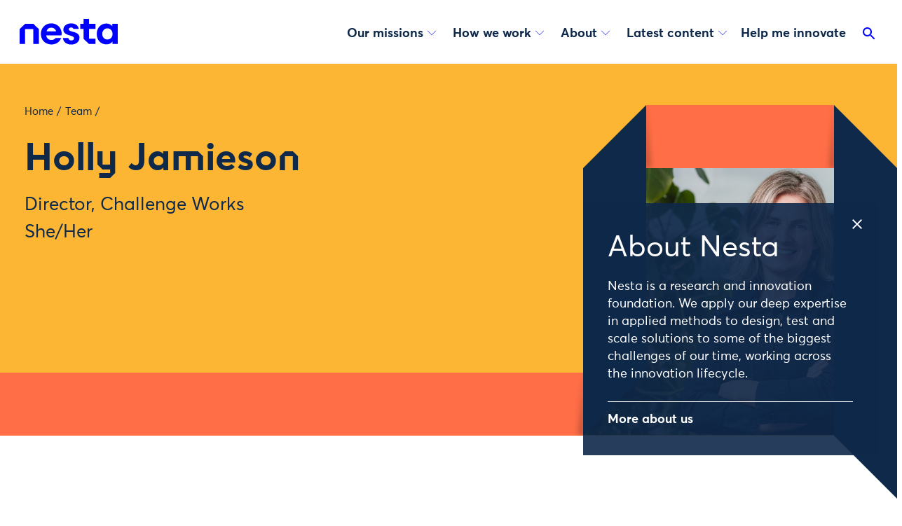

--- FILE ---
content_type: text/html; charset=utf-8
request_url: https://www.nesta.org.uk/team/holly-jamieson/
body_size: 23141
content:
<!doctype html>
<html class="no-js" lang="en">
    <head>
        
        <meta charset="utf-8" />
        <title>Holly Jamieson | Nesta</title>
        <meta name="description" content="Holly helps organisations bring great ideas to life to build a better world."/>
        <meta name="viewport" content="width=device-width, initial-scale=1" />
        
        <link rel="stylesheet" type="text/css" href="/static/css/main.bb47c01abe54.css">
        

        
            <script>
                dataLayer = [{
                    'areasOfWork': '',
                    'hubs': '',
                    'missions': '',
                    'projects': '',
                    'units': '',
                    'authors': '',
                    'contentType': 'person page',
                    'title': 'Holly Jamieson',
                    'publishDate': '2022-04-26'
                }];
                
            </script>
        

        
            
    
        <script>
            (function(w,d,s,l,i){w[l]=w[l]||[];w[l].push({'gtm.start':
                new Date().getTime(),event:'gtm.js'});var f=d.getElementsByTagName(s)[0],
                                                          j=d.createElement(s),dl=l!='dataLayer'?'&l='+l:'';j.async=true;j.src=
                    'https://www.googletagmanager.com/gtm.js?id='+i+dl;f.parentNode.insertBefore(j,f);
            })(window,document,'script','dataLayer','GTM-T29LXR');
        </script>
    


        

        



    <script src="https://cc.cdn.civiccomputing.com/9/cookieControl-9.x.min.js"></script>

    <script>
        var config = {
            apiKey: 'a532c6c646988c4c1454a8c047d1b819b921a655',
            product: 'PRO_MULTISITE',
            mode: 'GDPR', // 'GDPR': cookies are off by default (user must opt in); 'CCPA': cookies are on by default (user must opt out)
            initialState: "notify", // Show notification banner at first
            acceptBehaviour: 'recommended', // Accept 'all' cookies or 'recommended' cookies only
            toggleType: 'checkbox', // 'slider' or 'checkbox'
            rejectButton: true, // Displays the reject button on the banner AND the main panel
            closeOnGlobalChange: true, // Auto-close panel/banner when user clicks the accept/reject buttons
            notifyDismissButton: false, // Do not show the close (X) button on the banner
            setInnerHTML: true, // Allow html (links) in text
            text : {
                // main preference panel
                title: 'This website uses cookies.',
                intro:  '<p>Some of these cookies are essential for allowing the site to function properly, while others help us to improve your experience by providing insights into how the site is being used.</p>\
                <p>You can set your preferences for non-essential cookies using the check boxes below. You can also change your preferences at any point.</p>\
                <p>For more information visit our <a href="https://www.nesta.org.uk/cookies/">cookie policy</a></p>',
                acceptSettings: 'Accept recommended settings',
                rejectSettings: 'Necessary cookies only',
                necessaryDescription: 'Necessary cookies enable core functionality such as page navigation and access to secure areas. The website cannot function properly without these cookies, and they can only be disabled by changing your browser preferences.',

                // banner
                notifyTitle: 'We use cookies to help us improve this site and your experience. <a href="https://www.nesta.org.uk/cookies/">Find out more</a>.',
                notifyDescription: false,
                accept: 'Accept recommended cookies',
                reject: 'Necessary cookies only', // We hide this with CSS, but just in case that fails, make sure this has text and it isn't just an empty button.
                settings: 'Set cookie preferences',
            },
            necessaryCookies: ['nesta-about-cookie'],
            optionalCookies: [
                {
                    name: 'analytics',
                    label: 'Analytics',
                    description: 'We use analytics cookies to help us understand how you use our website.',
                    cookies: [
                        
                        '_ga',
                        '_ga_*',
                        '_gid',
                        '_gat',
                        '_gat_*',
                        '__utma',
                        '__utmt',
                        '__utmb',
                        '__utmc',
                        '__utmz',
                        '__utmv',
                        '__utmx',
                        '__utmxx',
                        
                        '_hjClosedSurveyInvites',
                        '_hjDonePolls',
                        '_hjMinimizedPolls',
                        '_hjShownFeedbackMessage',
                        '_hjid',
                        '_hjRecordingLastActivity',
                        '_hjTLDTest',
                        '_hjTLDTest cookie for different URL substring alternatives until it fails. After this check, the cookie is removed.',
                        '_hjUserAttributesHash',
                        '_hjCachedUserAttributes',
                        '_hjLocalStorageTest',
                        '_hjLocalStorageTest has no expiration time, but it is deleted almost immediately after it is created.',
                        '_hjIncludedInPageviewSample',
                        '_hjIncludedInSessionSample',
                        '_hjAbsoluteSessionInProgress',
                        '_hjFirstSeen',
                        '_hjRecordingEnabled',
                        
                        'vuid',
                    ],
                    recommendedState: true,
                    onAccept: function() {
                        window.dataLayer.push({
                            'event': 'allowAnalytics',
                            'analytics_consent': true
                        })
                    },
                    onRevoke: function() {
                        window.dataLayer.push({
                            'event': 'blockAnalytics',
                            'analytics_consent': false
                        })
                        localStorage.removeItem('_hjid')
                    }
                },{
                    name: 'marketing',
                    label: 'Marketing',
                    description: 'We use marketing cookies to help us show you relevant adverts on other websites.',
                    cookies: [
                        
                        'NID', 'IDE', 'VISITOR_INFO*',
                    ],
                    recommendedState: true,
                    onAccept: function() {
                        window.dataLayer.push({
                            'event': 'allowMarketing',
                            'marketing_consent': true
                        })
                    },
                    onRevoke: function() {
                        window.dataLayer.push({
                            'event': 'blockMarketing',
                            'marketing_consent': false
                        })
                    }
                },
            ],
            position: 'LEFT',
            theme: 'DARK',
            branding : {
                backgroundColor: '#0f294a',
                toggleText: '#f0f0f0',
                toggleColor: '#0f294a',
                removeAbout: true,
            }
        };

        CookieControl.load( config );
    </script>



        <!-- favicons -->
        
        <link rel="apple-touch-icon" sizes="180x180" href="/static/images/favicons/apple-touch-icon.fe9c12094109.png">
        <link rel="icon" type="image/png" sizes="32x32" href="/static/images/favicons/favicon-32x32.b17a14172c7d.png">
        <link rel="icon" type="image/png" sizes="16x16" href="/static/images/favicons/favicon-16x16.39181d1a5fc8.png">
        <link rel="manifest" href="/static/images/favicons/site.27419fc6affa.webmanifest">
        <link rel="mask-icon" href="/static/images/favicons/safari-pinned-tab.edcb68b1f1ba.svg" color="#5bbad5">
        <link rel="shortcut icon" href="/static/images/favicons/favicon.c57356f7432f.ico">
        <meta name="msapplication-TileColor" content="#2b5797">
        <meta name="msapplication-config" content="/static/images/favicons/browserconfig.3c89503d1b62.xml">
        <meta name="theme-color" content="#ffffff">

        <!-- Twitter summary card - see https://dev.twitter.com/cards/types/summary -->
        <!--  and https://dev.twitter.com/cards/getting-started -->
        <meta name="twitter:card" content="summary_large_image" />
        <meta name="twitter:site" content="@nesta_uk" />
        <meta name="twitter:title" content="Holly Jamieson" />
        <meta name="twitter:description" content="Holly Jamieson">
        
        
            <meta name="twitter:image" content="www.nesta.org.uk/static/images/og-image.e4d67cc58ccf.png" />
        

        <!--facebook opengraph tags-->
        <meta property="fb:app_id" content="347411052582657" />
        <meta property="og:type" content="website" />
        <meta property="og:url" content="https://www.nesta.org.uk/team/holly-jamieson/" />
        <meta property="og:title" content="Holly Jamieson" />
        
        
            <meta property="og:image" content="www.nesta.org.uk/static/images/og-image.e4d67cc58ccf.png" />
        
        <meta property="og:description" content="Holly Jamieson" />
        <meta property="og:site_name" content="nesta" />

        
            <script type="application/ld+json">{"@context": "http://schema.org", "@id": "https://www.nesta.org.uk/team/holly-jamieson/", "@type": "WebPage", "description": "", "name": "Holly Jamieson", "url": "https://www.nesta.org.uk/team/holly-jamieson/"}</script>
        
    </head>

    <body class="template__person-page template__profile">

        <div class="print">
            <h1 class="print__page-header">Holly Jamieson</h1>
            <a href="/team/holly-jamieson/" class="print__page-source">
                <img src="/static/images/favicons/favicon-32x32.b17a14172c7d.png" class="print__page-favicon" alt="" />
                <span class="print__page-source-url"><strong>www.nesta.org.uk</strong>/team/holly-jamieson/</span>
            </a>
        </div>

        
    <noscript><iframe src="https://www.googletagmanager.com/ns.html?id=GTM-T29LXR"
                      height="0" width="0" style="display:none;visibility:hidden"></iframe></noscript>



        <div class="app">

            <a class="app__skip" aria-label="Skip to content" href="#page-top">Skip to content</a>

            <svg
    class="app__sprites"
    xmlns="http://www.w3.org/2000/svg"
    xmlns:xlink="http://www.w3.org/1999/xlink"
>

    <!-- torchbox logo -->
    <symbol id="torchbox-text" viewBox="0 0 142.7 19.7">
        <path d="M13.8 3.1H8.4v16.2h-3V3.1H0V.4h14l-.2 2.7zM24.2 19.7c-4.8 0-7.7-3.1-7.7-9.8 0-6.7 2.9-9.8 7.7-9.8 4.9-.1 7.8 3 7.8 9.7 0 6.7-2.9 9.9-7.8 9.9zm0-17.1c-2.6 0-4.6 1.6-4.6 7.2s2 7.2 4.6 7.2c2.6 0 4.6-1.6 4.6-7.2.1-5.5-2-7.2-4.6-7.2zM47 19.3l-3.9-7c-.6.1-1.2.1-1.8.1H40v6.9h-3V.4c1.2-.2 3.6-.4 5.6-.4 3.9 0 7.2 1.8 7.2 6.1 0 2.9-1.5 4.6-3.9 5.4l4.4 7.7H47zM42.6 2.5c-.8 0-1.8.1-2.5.2V10h1.5c2.9 0 5.2-.9 5.2-3.8-.1-2.8-2.2-3.7-4.2-3.7zM66 4.9c-1-1.8-2.3-2.3-4-2.3-3.2 0-4.8 2.7-4.8 7.2 0 4.7 1.7 7.2 5 7.2 1.4 0 2.7-.3 3.9-.7l.8 2.3c-1.5.7-3.3 1-4.8 1-4.8 0-8-2.8-8-9.8C54 2.9 57.6 0 62 0c3.3 0 4.8 1.1 6 3.1l-2 1.8zM83.6 19.3v-8.4h-8.5v8.4h-3V.4h3v7.8h8.5V.4h3v18.9h-3zM98.3 19.3c-1.4 0-4.3 0-5.5-.1V.5c1.3-.3 3.9-.5 5.5-.5 3.5 0 6.7 1.1 6.7 4.9 0 1.8-.9 3.1-2.1 4 1.8.8 3.1 2.2 3.1 4.7 0 4.2-3.1 5.7-7.7 5.7zm-.2-16.8c-.6 0-1.5.1-2.3.2v5.5h3c.5 0 1 0 1.5.1 1.2-.7 1.7-1.8 1.7-2.9 0-2.3-1.7-2.9-3.9-2.9zm.5 8.1h-2.8v6.3c.7 0 1.7.1 2.3.1 2.7 0 4.7-.6 4.7-3.2 0-2.3-1.6-3.2-4.2-3.2zM117.5 19.7c-4.8 0-7.7-3.1-7.7-9.8 0-6.7 2.9-9.8 7.7-9.8 4.8 0 7.7 3.1 7.7 9.8.1 6.6-2.8 9.8-7.7 9.8zm0-17.1c-2.6 0-4.6 1.6-4.6 7.2s2 7.2 4.6 7.2c2.6 0 4.6-1.6 4.6-7.2.1-5.5-2-7.2-4.6-7.2zM138.6 6.3l-2.2 3.3 2.3 3.5 4 6.1h-3.5l-2.7-4.2-1.7-2.7-1.7 2.7-2.7 4.2h-3.6l4.2-6.1 2.2-3.3-2.3-3.5-3.8-5.9h3.6l2.7 4.2 1.5 2.4 1.5-2.4 2.7-4.2h3.6l-4.1 5.9z"/>
    </symbol>

    <!-- Logo -->
    <symbol id="logo" viewbox="0 0 140 37">
        <path d="M84.372 14.13c-.987-5.704-6.178-7.774-10.895-7.774-6.445 0-11.123 3.863-11.123 9.182.05 3.6 2.544 6.06 7.621 7.522l.405.133c5.28 1.69 7.26 2.327 7.26 4.505a2.524 2.524 0 01-.84 1.926 4.445 4.445 0 01-3.046 1.101c-.4 0-3.907-.094-4.218-3.408h-7.73v.035c.494 6.396 6.317 9.26 11.854 9.26 3.56 0 6.84-1.165 8.993-3.195a8.48 8.48 0 002.732-6.495c-.055-6.208-5.517-7.586-10.333-8.806-3.427-.914-4.904-1.901-4.939-3.3 0-1.239 1.043-2.572 3.334-2.572 2.124 0 2.988.894 3.295 1.886h7.63zM0 35.842V14.516l7.858-7.503h11.67l7.859 7.503v21.326h-7.858V14.516H7.858v21.326H0zM108.272 35.837h-9.325l-7.73-7.497V14.13H86.55V7.028h4.668V0h7.73v7.028h9.324v7.102h-9.325v14.21h9.325v7.497zM110.07 21.49c0-8.733 5.848-14.931 13.582-14.931a10.867 10.867 0 018.5 3.778l.118-.064V7.028H140v28.81h-7.379V32.41l-.118-.055c-2.006 2.598-4.9 4.01-8.678 4.01-7.907 0-13.755-5.96-13.755-14.876zm22.551.059c0-4.663-3.185-8.085-7.319-8.085s-7.379 3.13-7.379 8.085c0 4.608 3.013 7.853 7.379 7.853 3.956 0 7.319-3.127 7.319-7.853zM52.002 17.815H38.435a6.87 6.87 0 016.816-5.295c3.023 0 6.055 1.749 6.751 5.295zm7.76 5.606c.241-1.375.283-2.777.123-4.164-.909-7.902-7.325-12.896-14.763-12.896-8.47 0-14.846 6.505-14.846 15.08 0 8.573 6.337 15.053 15.069 15.053 6.292 0 11.972-3.368 13.928-9.172h-8.08c-1.225 1.818-3.389 2.806-5.814 2.806-4.163 0-6.983-2.776-7.408-6.698l21.79-.01z" />
    </symbol>

    <symbol id="torchbox-flame" viewBox="0 0 35.1 43.3">
        <path d="M19.7 0s6.5 6-3 18.5c-8.7 11.2 2 28.1 12.4 24.2 0 0-2.7-3.3-3.5-7-1.5-6.8 1.8-9.2 4.8-11.6 2.8-2.2 7.2-7.1 2.8-14.1 0 0 .1 6-8.1 8 0 .1 8.5-14.3-5.4-18z"/>
        <path d="M18 42S2.6 39.5 4.8 23.9c.8-6.1-2.6-8.1-4.8-9.5 0 0 12.2.4 11.3 8C9.9 34.7 15.4 40.2 18 42z"/>
    </symbol>

    <symbol id="email" height="48" viewBox="0 0 24 24" width="48">
        <path d="M0 0h24v24H0z" fill="none"/>
        <path d="M20 4H4c-1.1 0-1.99.9-1.99 2L2 18c0 1.1.9 2 2 2h16c1.1 0 2-.9 2-2V6c0-1.1-.9-2-2-2zm0 14H4V8l8 5 8-5v10zm-8-7L4 6h16l-8 5z"/>
    </symbol>

    <!-- play -->
    <symbol id="play" viewBox="0 0 24 24">
        <path fill-rule="evenodd" d="M12 0a12 12 0 1 0 0 24 12 12 0 1 0 0-24ZM9 6v12l8-6-8-6Z"/>
    </symbol>

    <!-- arrow-left -->
    <symbol id="arrow-left" viewBox="0 0 24 24">
        <path d="M15.2 6.5L9.6 12l5.6 5.6-.4.4-6-6 6-6 .4.5z"/>
        <path d="M0-.8h24v24H0v-24z" fill="none"/>
    </symbol>

    <!-- arrow-up -->
    <symbol id="arrow-up" viewBox="0 0 24 24">
        <path d="M7.41 15.41L12 10.83l4.59 4.58L18 14l-6-6-6 6z"/>
        <path d="M0 0h24v24H0z" fill="none"/>
    </symbol>

    <!-- arrow-right -->
    <symbol id="arrow-right" viewBox="0 0 24 24">
        <path d="M8.8 17.6l5.6-5.6-5.6-5.5.4-.5 6 6-6 6-.4-.4z"/>
        <path d="M0-.8h24v24H0v-24z" fill="none" stroke="none"/>
    </symbol>

    <!-- arrow-down -->
    <symbol id="arrow-down" viewBox="0 0 24 24">
        <path d="M6.4 8.8l5.6 5.6 5.6-5.6.4.4-6 6-6-6 .4-.4z"/>
        <path d="M0-.8h24v24H0v-24z" fill="none"/>
    </symbol>

    <!-- arrow-down-full -->
    <symbol id="arrow-down-full" viewBox="0 0 36 36">
        <path d="M7 14l5-5 5 5z"/>
        <path d="M0 0h24v24H0z" fill="none"/>
    </symbol>

    <!-- search -->
    <symbol id="search" viewBox="0 0 24 24">
        <path d="M15.5 14h-.79l-.28-.27C15.41 12.59 16 11.11 16 9.5 16 5.91 13.09 3 9.5 3S3 5.91 3 9.5 5.91 16 9.5 16c1.61 0 3.09-.59 4.23-1.57l.27.28v.79l5 4.99L20.49 19l-4.99-5zm-6 0C7.01 14 5 11.99 5 9.5S7.01 5 9.5 5 14 7.01 14 9.5 11.99 14 9.5 14z"/>
        <path d="M0 0h24v24H0z" fill="none"/>
    </symbol>

    <!-- download -->
    <symbol id="download" viewBox="0 0 24 24">
        <circle cx="11.8" cy="12.1" r="10" opacity=".4"/>
        <path d="M15.9 10.6h-2.4V7.1H10v3.5H7.7l4.1 4.1 4.1-4.1zm-8.2 5.3v1.2h8.2v-1.2H7.7z"/>
    </symbol>

    <!-- close -->
    <symbol id="close" viewBox="0 0 24 24">
        <path d="M19 6.41L17.59 5 12 10.59 6.41 5 5 6.41 10.59 12 5 17.59 6.41 19 12 13.41 17.59 19 19 17.59 13.41 12z"/>
        <path d="M0 0h24v24H0z" fill="none"/>
    </symbol>

    <!-- checkbox-ticked -->
    <symbol id="checkbox-ticked" viewBox="0 0 18 18">
        <path fillRule="evenodd" clipRule="evenodd" d="M9.69231 0H0V18L9.69231 18L10.0385 18L12.4615 18L18 12.4615V0H10.0385H9.69231Z" fill="#0000FF"/>
        <path d="M7.5144 12.4615L3.80762 8.99153L4.39 8.37121L7.49529 11.2781L13.5901 5.19231L14.1922 5.79349L7.5144 12.4615Z" fill="white"/>
    </symbol>

    <!-- checkbox-empty -->
    <symbol id="checkbox-empty" viewBox="0 0 18 18" fill="none">
        <mask id="a" fill="#fff">
            <path fillRule="evenodd" clipRule="evenodd" d="M9.7 0H0v18H12.46L18 12.46V0H9.69Z"/>
        </mask>
        <path fillRule="evenodd" clipRule="evenodd" d="M9.7 0H0v18H12.46L18 12.46V0H9.69Z" fill="white"/>
        <path d="M0 0v-1h-1v1h1Zm0 18h-1v1h1v-1Zm9.7 0v1-1Zm.34 0v-1 1Zm2.42 0v1h.42l.29-.3-.7-.7ZM18 12.46l.7.7.3-.28v-.42h-1ZM18 0h1v-1h-1v1ZM0 1h9.7v-2H0v2Zm1 17V0h-2v18h2Zm8.7-1H0v2h9.7v-2Zm.34 0h-.35v2h.35v-2Zm2.42 0h-2.42v2h2.42v-2Zm4.83-5.25-5.54 5.54 1.42 1.42 5.54-5.54-1.42-1.42ZM17 0v12.46h2V0h-2Zm-6.96 1H18v-2h-7.96v2Zm-.35 0h.35v-2h-.35v2Z" fill="#00F" mask="url(#a)"/>
        <path d="M 18 12 L 18 18 L 12 18 Z" fill="white"/>
    </symbol>

    <symbol id="share" viewBox="0 0 24 24">
        <path d="M18 2a4 4 0 11-3.06 6.576L9.907 11.14a4.015 4.015 0 01.01 1.677l5.051 2.573a4 4 0 11-.885 1.793L9.032 14.61a4 4 0 11-.03-5.253l5.072-2.585A4 4 0 0118 2zm0 14a2 2 0 100 4 2 2 0 000-4zM6 10a2 2 0 100 4 2 2 0 000-4zm12-6a2 2 0 100 4 2 2 0 000-4z"/>
    </symbol>

    <symbol id="facebook" viewBox="0 0 48 48">
        <path d="M34.5 5h-6.1c-1.2 0-7.2.3-8.8 6.8 0 .1-.6 1.7-.6 5.4h-5.5c-.5 0-.9.4-.9.9v5c0 .5.4.9.9.9h6v18.1c0 .5.4.9.9.9h6.9c.5 0 .9-.4.9-.9V24h6c.5 0 .9-.4.9-.9V18c0-.5-.4-.9-.9-.9h-6V15c0-1.4.9-3 3.5-3h2.9c.5 0 .9-.4.9-.9V5.9c-.1-.5-.5-.9-1-.9z"/>
    </symbol>

    
    <symbol id="twitter" viewBox="-35 -35 370 370.251">
        <path d="M178.57 127.15 290.27 0h-26.46l-97.03 110.38L89.34 0H0l117.13 166.93L0 300.25h26.46l102.4-116.59 81.8 116.59H300M36.01 19.54h40.65l187.13 262.13h-40.66"/>
    </symbol>

    <symbol id="linkedin" viewBox="0 0 48 48">
        <path d="M13.3 15.7H6.1c-.5 0-.9.4-.9.9v25.2c0 .5.4.9.9.9h7.2c.5 0 .9-.4.9-.9V16.6c0-.5-.4-.9-.9-.9zm20.1-.3c-3.5 0-5.8 1.5-7.1 2.8l-.2-1.7c0-.5-.4-.8-.9-.8l-6.6.1c-.2 0-.5.1-.6.3-.2.2-.3.4-.2.7.1 1.8.1 4 .1 6.5V42c0 .5.4.9.9.9H26c.5 0 .9-.4.9-.9V27.3c0-.7.1-1.3.2-1.6.4-1.1 1.9-2.3 3.6-2.3 2.2 0 3.5 1.7 3.5 4.5v14c0 .5.4.9.9.9h7.1c.5 0 .9-.4.9-.9V27c-.1-7.3-3.7-11.6-9.7-11.6zM10 5.2c-2.9 0-5 2-5 4.7s2.1 4.7 4.9 4.7c2.9 0 5-2 5-4.8 0-2.6-2.1-4.6-4.9-4.6z"/>
    </symbol>

    <symbol id="instagram" viewBox="0 0 48 48">
        <path d="M33.4 3H14.6C8.2 3 3 8.2 3 14.6v18.8C3 39.8 8.2 45 14.6 45h18.8C39.8 45 45 39.8 45 33.4V14.6C45 8.2 39.8 3 33.4 3zm7.9 30.4c0 4.3-3.5 7.9-7.9 7.9H14.6c-4.3 0-7.9-3.5-7.9-7.9V14.6c0-4.3 3.5-7.9 7.9-7.9h18.8c4.3 0 7.9 3.5 7.9 7.9v18.8z"/>
        <path d="M24 13.2c-6 0-10.8 4.9-10.8 10.8 0 6 4.9 10.8 10.8 10.8S34.8 30 34.8 24c0-6-4.8-10.8-10.8-10.8zm0 17.9c-3.9 0-7.1-3.2-7.1-7.1 0-3.9 3.2-7.1 7.1-7.1s7.1 3.2 7.1 7.1c0 3.9-3.2 7.1-7.1 7.1zM35.3 10a2.732 2.732 0 0 0-2.7 2.7 2.732 2.732 0 0 0 2.7 2.7 2.732 2.732 0 0 0 2.7-2.7 2.732 2.732 0 0 0-2.7-2.7z"/>
    </symbol>

    <symbol id="bluesky" viewBox="0 0 64 57">
        <path d="M13.873 3.805C21.21 9.332 29.103 20.537 32 26.55v15.882c0-.338-.13.044-.41.867-1.512 4.456-7.418 21.847-20.923 7.944-7.111-7.32-3.819-14.64 9.125-16.85-7.405 1.264-15.73-.825-18.014-9.015C1.12 23.022 0 8.51 0 6.55 0-3.268 8.579-.182 13.873 3.805ZM50.127 3.805C42.79 9.332 34.897 20.537 32 26.55v15.882c0-.338.13.044.41.867 1.512 4.456 7.418 21.847 20.923 7.944 7.111-7.32 3.819-14.64-9.125-16.85 7.405 1.264 15.73-.825 18.014-9.015C62.88 23.022 64 8.51 64 6.55c0-9.818-8.578-6.732-13.873-2.745Z"></path>
    </symbol>

    <!-- time -->
    <symbol id="time" viewBox="0 0 24 24">
        <circle cx="12" cy="12" r="10" opacity=".4"/>
        <path d="M0 0h24v24H0V0z" fill="none"/>
        <path d="M16.2 7.8C15.1 6.6 13.5 6 12 6v6l-4.2 4.2c2.3 2.3 6.1 2.3 8.5 0 2.3-2.3 2.3-6.1-.1-8.4z"/>
    </symbol>

    <symbol id="comment" height="24" viewBox="0 0 24 24" width="24">
        <path d="M21.99 4c0-1.1-.89-2-1.99-2H4c-1.1 0-2 .9-2 2v12c0 1.1.9 2 2 2h14l4 4-.01-18zM18 14H6v-2h12v2zm0-3H6V9h12v2zm0-3H6V6h12v2z"/>
        <path d="M0 0h24v24H0z" fill="none"/>
    </symbol>

    <symbol id="plus" height="24" viewBox="0 0 24 24" width="24" >
        <path d="M19 13h-6v6h-2v-6H5v-2h6V5h2v6h6v2z"/>
        <path d="M0 0h24v24H0z" fill="none"/>
    </symbol>

    <symbol id="date" viewBox="0 0 42 42">
        <path d="M13 6.4h16.4V3h2.5v3.4h4.7V39H5.3V6.4h5.1V3H13v3.4zm0 2.3v2.7h-2.5V8.7H7.6v8h26.9v-8H32v2.7h-2.5V8.7H13z"/>
    </symbol>

    <symbol id="ticket" viewBox="0 0 42 42">
        <path d="M3 12.7V9.8h36v2.9c-2 0-3.6 1.6-3.6 3.6s1.6 3.6 3.6 3.6v2.9c-2 0-3.6 1.6-3.6 3.6S37 30 39 30v2.5H3V30c2 0 3.6-1.6 3.6-3.6S5 22.7 3 22.7v-2.9c2 0 3.6-1.6 3.6-3.6S5 12.7 3 12.7z" />
    </symbol>

    <symbol id="location" viewBox="0 0 42 42">
        <path d="M21 3C14.2 3 8.8 8.6 8.8 15.6 8.8 25 21 39 21 39s12.2-14 12.2-23.4C33.2 8.6 27.8 3 21 3zm0 17.1c-2.4 0-4.4-2-4.4-4.5s2-4.5 4.4-4.5 4.4 2 4.4 4.5-2 4.5-4.4 4.5z"/>
    </symbol>

    <symbol id="info" viewBox="0 0 42 42">
        <path d="M21 16c-1.6 0-2.7-1.1-2.6-2.5 0-1.5 1-2.6 2.7-2.6s2.7 1.1 2.7 2.6c-.1 1.3-1.2 2.5-2.8 2.5zm2.5 18.3h-5V18h5.1l-.1 16.3zM21 3C11.1 3 3 11.1 3 21s8.1 18 18 18 18-8.1 18-18S30.9 3 21 3z"/>
    </symbol>

    <symbol id="external" height="24" viewBox="0 0 24 24" width="24">
        <path d="M0 0h24v24H0z" fill="none"/>
        <path d="M19 19H5V5h7V3H5c-1.11 0-2 .9-2 2v14c0 1.1.89 2 2 2h14c1.1 0 2-.9 2-2v-7h-2v7zM14 3v2h3.59l-9.83 9.83 1.41 1.41L19 6.41V10h2V3h-7z"/>
    </symbol>

    <symbol id="loading" width="70" height="70" viewBox="0 0 100 100" preserveAspectRatio="xMidYMid" style="background:0 0">
        <circle cx="84" cy="50" r="0" fill="#fab721">
            <animate attributeName="r" values="10;0;0;0;0" keyTimes="0;0.25;0.5;0.75;1" keySplines="0 0.5 0.5 1;0 0.5 0.5 1;0 0.5 0.5 1;0 0.5 0.5 1" calcMode="spline" dur="1s" repeatCount="indefinite" begin="0s"/>
            <animate attributeName="cx" values="84;84;84;84;84" keyTimes="0;0.25;0.5;0.75;1" keySplines="0 0.5 0.5 1;0 0.5 0.5 1;0 0.5 0.5 1;0 0.5 0.5 1" calcMode="spline" dur="1s" repeatCount="indefinite" begin="0s"/>
        </circle>
        <circle cx="46.534" cy="50" r="10" fill="#eb5c1c">
            <animate attributeName="r" values="0;10;10;10;0" keyTimes="0;0.25;0.5;0.75;1" keySplines="0 0.5 0.5 1;0 0.5 0.5 1;0 0.5 0.5 1;0 0.5 0.5 1" calcMode="spline" dur="1s" repeatCount="indefinite" begin="-0.5s"/>
            <animate attributeName="cx" values="16;16;50;84;84" keyTimes="0;0.25;0.5;0.75;1" keySplines="0 0.5 0.5 1;0 0.5 0.5 1;0 0.5 0.5 1;0 0.5 0.5 1" calcMode="spline" dur="1s" repeatCount="indefinite" begin="-0.5s"/>
        </circle>
        <circle cx="16" cy="50" r="8.98" fill="#783b8f">
            <animate attributeName="r" values="0;10;10;10;0" keyTimes="0;0.25;0.5;0.75;1" keySplines="0 0.5 0.5 1;0 0.5 0.5 1;0 0.5 0.5 1;0 0.5 0.5 1" calcMode="spline" dur="1s" repeatCount="indefinite" begin="-0.25s"/>
            <animate attributeName="cx" values="16;16;50;84;84" keyTimes="0;0.25;0.5;0.75;1" keySplines="0 0.5 0.5 1;0 0.5 0.5 1;0 0.5 0.5 1;0 0.5 0.5 1" calcMode="spline" dur="1s" repeatCount="indefinite" begin="-0.25s"/>
        </circle>
        <circle cx="84" cy="50" r="1.02" fill="#e61f47">
            <animate attributeName="r" values="0;10;10;10;0" keyTimes="0;0.25;0.5;0.75;1" keySplines="0 0.5 0.5 1;0 0.5 0.5 1;0 0.5 0.5 1;0 0.5 0.5 1" calcMode="spline" dur="1s" repeatCount="indefinite" begin="0s"/>
            <animate attributeName="cx" values="16;16;50;84;84" keyTimes="0;0.25;0.5;0.75;1" keySplines="0 0.5 0.5 1;0 0.5 0.5 1;0 0.5 0.5 1;0 0.5 0.5 1" calcMode="spline" dur="1s" repeatCount="indefinite" begin="0s"/>
        </circle>
        <circle cx="80.534" cy="50" r="10" fill="#fab721">
            <animate attributeName="r" values="0;0;10;10;10" keyTimes="0;0.25;0.5;0.75;1" keySplines="0 0.5 0.5 1;0 0.5 0.5 1;0 0.5 0.5 1;0 0.5 0.5 1" calcMode="spline" dur="1s" repeatCount="indefinite" begin="0s"/>
            <animate attributeName="cx" values="16;16;16;50;84" keyTimes="0;0.25;0.5;0.75;1" keySplines="0 0.5 0.5 1;0 0.5 0.5 1;0 0.5 0.5 1;0 0.5 0.5 1" calcMode="spline" dur="1s" repeatCount="indefinite" begin="0s"/>
        </circle>
    </symbol>

    <!-- footer-separator-mobile -->
    <symbol id="footer-separator-mobile" viewBox="0 0 147 75">
        <path d="M146.5 1L73.5001 73.9999L0.500145 0.999999" stroke="#0F294A" fill="none"/>
    </symbol>

    <!-- footer-separator-desktop -->
    <symbol id="footer-separator-desktop" viewBox="0 0 75 147">
        <path d="M1 0.561523L73.9999 73.5615L0.999999 146.561" stroke="#0F294A" fill="none"/>
    </symbol>
</svg>


            <header class="app__header" role="banner">

                <!-- TBD makes this optional on a template basis -->
                <progress class="progress-bar">
                    <span class="progress-bar__container">
                        <span class="progress-bar__bar"></span>
                    </span>
                </progress>

                <div class="app-header" style="">

                    <div class="app-header__container">

                        <div class="app-header__content">

                            <div class="app-header__toggles">
                                <div class="app-header__search-toggle">
                                    <div class="search-toggle">
                                        <div class="search-toggle__container">
                                            <a aria-label="Toggle search" class="search-toggle__link" href="#">
                                                <svg class="search-toggle__icon" width="24" height="24">
                                                    <use xlink:href="#search" />
                                                </svg>
                                                <svg class="search-toggle__icon-close" width="24" height="24">
                                                    <use xlink:href="#close" />
                                                </svg>
                                            </a>
                                        </div>
                                    </div>
                                </div>

                                <div class="app-header__share-toggle">
                                    <div class="share-toggle">
                                        <div class="share-toggle__container">
                                            <a aria-label="Toggle share" class="share-toggle__link" href="#">
                                                <svg class="share-toggle__icon" width="24" height="24">
                                                    <use xlink:href="#share" />
                                                </svg>
                                                <svg class="share-toggle__icon-close" width="24" height="24">
                                                    <use xlink:href="#close" />
                                                </svg>
                                            </a>
                                        </div>
                                    </div>
                                </div>
                            </div>

                            <div class="app-header__home-link">

                                <a class="home-link" aria-label="nesta home" href="/">

                                    <div class="logo">

                                        <svg class="logo__svg" width="140" height="37" fill="none" xmlns="http://www.w3.org/2000/svg" viewbox="0 0 140 37">
                                            <path d="M84.372 14.13c-.987-5.704-6.178-7.774-10.895-7.774-6.445 0-11.123 3.863-11.123 9.182.05 3.6 2.544 6.06 7.621 7.522l.405.133c5.28 1.69 7.26 2.327 7.26 4.505a2.524 2.524 0 01-.84 1.926 4.445 4.445 0 01-3.046 1.101c-.4 0-3.907-.094-4.218-3.408h-7.73v.035c.494 6.396 6.317 9.26 11.854 9.26 3.56 0 6.84-1.165 8.993-3.195a8.48 8.48 0 002.732-6.495c-.055-6.208-5.517-7.586-10.333-8.806-3.427-.914-4.904-1.901-4.939-3.3 0-1.239 1.043-2.572 3.334-2.572 2.124 0 2.988.894 3.295 1.886h7.63zM0 35.842V14.516l7.858-7.503h11.67l7.859 7.503v21.326h-7.858V14.516H7.858v21.326H0zM108.272 35.837h-9.325l-7.73-7.497V14.13H86.55V7.028h4.668V0h7.73v7.028h9.324v7.102h-9.325v14.21h9.325v7.497zM110.07 21.49c0-8.733 5.848-14.931 13.582-14.931a10.867 10.867 0 018.5 3.778l.118-.064V7.028H140v28.81h-7.379V32.41l-.118-.055c-2.006 2.598-4.9 4.01-8.678 4.01-7.907 0-13.755-5.96-13.755-14.876zm22.551.059c0-4.663-3.185-8.085-7.319-8.085s-7.379 3.13-7.379 8.085c0 4.608 3.013 7.853 7.379 7.853 3.956 0 7.319-3.127 7.319-7.853zM52.002 17.815H38.435a6.87 6.87 0 016.816-5.295c3.023 0 6.055 1.749 6.751 5.295zm7.76 5.606c.241-1.375.283-2.777.123-4.164-.909-7.902-7.325-12.896-14.763-12.896-8.47 0-14.846 6.505-14.846 15.08 0 8.573 6.337 15.053 15.069 15.053 6.292 0 11.972-3.368 13.928-9.172h-8.08c-1.225 1.818-3.389 2.806-5.814 2.806-4.163 0-6.983-2.776-7.408-6.698l21.79-.01z" />
                                        </svg>

                                    </div>

                                </a>

                            </div>

                            <div class="app-header__navigation">

                                <div class="app-header__navigation-wrapper">
                                    
                                        
                                        

<nav class="main-nav" role="navigation">
    <div class="main-nav__menu">
        
        
            

<div class="main-nav__menu__item">
    
    <a class="js-menu-dropdown-toggle main-nav-link" href="#">
        <span class="main-nav-link__label main-nav-link__label--has-icon">
            Our missions
            <svg class="js-menu-dropdown-icon main-nav-link__icon" width="24px" height="24px">
                <use xlink:href="#arrow-down"></use>
            </svg>
        </span>
    </a>

    
    <div class="menu-dropdown js-menu-dropdown">
        <div class="menu-dropdown__container">
            <div class="menu-dropdown__content">

                
                <div class="menu-dropdown__priorities">
                    <div class="menu-dropdown__priorities-wrapper">
                        


    


    <a class="priority-area" href="/fairer-start/">
        
        <div class="priority-area__image-container">
            <img class="priority-area__image"
                 src="https://media.nesta.org.uk/images/AFS_hero_image_2.2e16d0ba.fill-400x266.jpg"
                 width="400"
                 height="266"
                 alt=""
            >
        </div>
        <p class="priority-area__title">A fairer start</p>
        <div class="priority-area__description">
            Our mission is that from 2030 every child has the same chance of developing to their full potential in the early years.
        </div>
    </a>



    


    <a class="priority-area" href="/healthy-life/">
        
        <div class="priority-area__image-container">
            <img class="priority-area__image"
                 src="https://media.nesta.org.uk/images/AHL_hero_image_DWwONzE.2e16d0ba.fill-400x266.jpg"
                 width="400"
                 height="266"
                 alt=""
            >
        </div>
        <p class="priority-area__title">A healthy life</p>
        <div class="priority-area__description">
            Our mission is to halve the prevalence of obesity in the UK by 2030.
        </div>
    </a>



    


    <a class="priority-area" href="/sustainable-future/">
        
        <div class="priority-area__image-container">
            <img class="priority-area__image"
                 src="https://media.nesta.org.uk/images/ASF_hero_image_2.2e16d0ba.fill-400x266.jpg"
                 width="400"
                 height="266"
                 alt=""
            >
        </div>
        <p class="priority-area__title">A sustainable future</p>
        <div class="priority-area__description">
            Our mission is to reduce home carbon emissions in the UK by 30% by 2030.
        </div>
    </a>




                    </div>
                </div>

                
                

                
                
            </div>
        </div>
    </div>
</div>

            
                

<div class="main-nav__menu__item">
    
    <a class="js-menu-dropdown-toggle main-nav-link" href="#">
        <span class="main-nav-link__label main-nav-link__label--has-icon">
            How we work
            <svg class="js-menu-dropdown-icon main-nav-link__icon" width="24px" height="24px">
                <use xlink:href="#arrow-down"></use>
            </svg>
        </span>
    </a>

    
    <div class="menu-dropdown js-menu-dropdown">
        <div class="menu-dropdown__container">
            <div class="menu-dropdown__content">

                
                <div class="menu-dropdown__priorities">
                    <div class="menu-dropdown__priorities-wrapper">
                        


    


    <a class="priority-area" href="/our-innovation-methods/">
        
        <div class="priority-area__image-container">
            <img class="priority-area__image"
                 src="https://media.nesta.org.uk/images/Hero_Image_City_Map.2e16d0ba.fill-400x266.jpg"
                 width="400"
                 height="266"
                 alt=""
            >
        </div>
        <p class="priority-area__title">Our innovation methods</p>
        <div class="priority-area__description">
            Our expert teams blend different innovation practices to tackle some of society’s biggest challenges.
        </div>
    </a>



    


    <a class="priority-area" href="/discovery/">
        
        <div class="priority-area__image-container">
            <img class="priority-area__image"
                 src="https://media.nesta.org.uk/images/Futures_And_Foresight_2.2e16d0ba.fill-400x266.jpg"
                 width="400"
                 height="266"
                 alt=""
            >
        </div>
        <p class="priority-area__title">Mission Discovery</p>
        <div class="priority-area__description">
            We scan for emerging trends, promising technologies and interventions to help test encouraging ideas that we can apply to our missions.
        </div>
    </a>



    


    <a class="priority-area" href="/policy/">
        
        <div class="priority-area__image-container">
            <img class="priority-area__image"
                 src="https://media.nesta.org.uk/images/Policy.2e16d0ba.fill-400x266.jpg"
                 width="400"
                 height="266"
                 alt=""
            >
        </div>
        <p class="priority-area__title">Policy</p>
        <div class="priority-area__description">
            We develop and promote policy ideas that are critical to achieving our missions.
        </div>
    </a>



    


    <a class="priority-area" href="/project/mission-studio/">
        
        <div class="priority-area__image-container">
            <img class="priority-area__image"
                 src="https://media.nesta.org.uk/images/Venture_Building__2.2e16d0ba.fill-400x266.jpg"
                 width="400"
                 height="266"
                 alt=""
            >
        </div>
        <p class="priority-area__title">The Mission Studio</p>
        <div class="priority-area__description">
            We&#x27;re building the next generation of mission-led start-ups.
        </div>
    </a>




                    </div>
                </div>

                
                
                    

<div class="menu-dropdown__topics">
    <div class="menu-dropdown__topics-wrapper">
        
        
            <a class="topic-link" href="/project/impact-investments/">
                
                    Impact investments
                
            </a>
        

        
        
    </div>
</div>

                

                
                
            </div>
        </div>
    </div>
</div>

            
            

<div class="main-nav__menu__item">
    
    <a class="js-menu-dropdown-toggle main-nav-link" href="#">
        <span class="main-nav-link__label main-nav-link__label--has-icon">
            About
            <svg class="js-menu-dropdown-icon main-nav-link__icon" width="24px" height="24px">
                <use xlink:href="#arrow-down"></use>
            </svg>
        </span>
    </a>

    
    <div class="menu-dropdown js-menu-dropdown">
        <div class="menu-dropdown__container">
            <div class="menu-dropdown__content">

                
                <div class="menu-dropdown__priorities">
                    <div class="menu-dropdown__priorities-wrapper">
                        


    


    <a class="priority-area" href="/about-us/">
        
        <div class="priority-area__image-container">
            <img class="priority-area__image"
                 src="https://media.nesta.org.uk/images/Nesta_in_a_nutshell_listing_image.2e16d0ba.fill-400x266.jpg"
                 width="400"
                 height="266"
                 alt=""
            >
        </div>
        <p class="priority-area__title">Nesta in a nutshell</p>
        <div class="priority-area__description">
            An introduction to our purpose, how we operate, where we work and the people behind our missions.
        </div>
    </a>



    


    <a class="priority-area" href="/introduction-our-strategy/">
        
        <div class="priority-area__image-container">
            <img class="priority-area__image"
                 src="https://media.nesta.org.uk/images/GettyImages-1284279100.2e16d0ba.fill-400x266.jpg"
                 width="400"
                 height="266"
                 alt=""
            >
        </div>
        <p class="priority-area__title">Our strategy</p>
        <div class="priority-area__description">
            Find out more about what we want to achieve over the next decade.
        </div>
    </a>



    


    <a class="priority-area" href="/team/">
        
        <div class="priority-area__image-container">
            <img class="priority-area__image"
                 src="https://media.nesta.org.uk/images/Head_office_photo.2e16d0ba.fill-400x266.jpg"
                 width="400"
                 height="266"
                 alt=""
            >
        </div>
        <p class="priority-area__title">Our people</p>
        <div class="priority-area__description">
            Meet the team behind our work.
        </div>
    </a>



    


    <a class="priority-area" href="/brief-history-nesta/">
        
        <div class="priority-area__image-container">
            <img class="priority-area__image"
                 src="https://media.nesta.org.uk/images/GettyImages-1159457357.2e16d0ba.fill-400x266.jpg"
                 width="400"
                 height="266"
                 alt=""
            >
        </div>
        <p class="priority-area__title">Our history</p>
        <div class="priority-area__description">
            Find how Nesta has evolved since we started more than 20 years ago.
        </div>
    </a>




                    </div>
                </div>

                
                
                    

<div class="menu-dropdown__topics">
    <div class="menu-dropdown__topics-wrapper">
        
        
            <a class="topic-link" href="/case-study/">
                
                    Case studies
                
            </a>
        
            <a class="topic-link" href="/about-us/equity-diversity-and-inclusion-at-nesta/">
                
                    Equity, diversity and inclusion
                
            </a>
        
            <a class="topic-link" href="/how-we-are-governed/">
                
                    How we&#x27;re governed
                
            </a>
        
            <a class="topic-link" href="/jobs/">
                
                    Jobs at Nesta
                
            </a>
        
            <a class="topic-link" href="/nesta-trust/">
                
                    Nesta Trust
                
            </a>
        
            <a class="topic-link" href="/contact-us/">
                
                    Contact us
                
            </a>
        

        
        
    </div>
</div>

                

                
                
            </div>
        </div>
    </div>
</div>

            

<div class="main-nav__menu__item">
    
    <a class="js-menu-dropdown-toggle main-nav-link" href="#">
        <span class="main-nav-link__label main-nav-link__label--has-icon">
            Latest content
            <svg class="js-menu-dropdown-icon main-nav-link__icon" width="24px" height="24px">
                <use xlink:href="#arrow-down"></use>
            </svg>
        </span>
    </a>

    
    <div class="menu-dropdown js-menu-dropdown">
        <div class="menu-dropdown__container">
            <div class="menu-dropdown__content">

                
                <div class="menu-dropdown__priorities">
                    <div class="menu-dropdown__priorities-wrapper">
                        


    


    <a class="priority-area" href="/blog/">
        
        <div class="priority-area__image-container">
            <img class="priority-area__image"
                 src="https://media.nesta.org.uk/images/Blogs_listing_image.2e16d0ba.fill-400x266.jpg"
                 width="400"
                 height="266"
                 alt=""
            >
        </div>
        <p class="priority-area__title">Blogs</p>
        <div class="priority-area__description">
            Follow the latest thinking from people working at the cutting edge of social innovation.
        </div>
    </a>



    


    <a class="priority-area" href="/report/">
        
        <div class="priority-area__image-container">
            <img class="priority-area__image"
                 src="https://media.nesta.org.uk/images/Reports_listing_image.2e16d0ba.fill-400x266.jpg"
                 width="400"
                 height="266"
                 alt=""
            >
        </div>
        <p class="priority-area__title">Reports</p>
        <div class="priority-area__description">
            Browse our vast library of research and analysis on how innovation happens.
        </div>
    </a>



    


    <a class="priority-area" href="/event/">
        
        <div class="priority-area__image-container">
            <img class="priority-area__image"
                 src="https://media.nesta.org.uk/images/Events_listing_image.2e16d0ba.fill-400x266.jpg"
                 width="400"
                 height="266"
                 alt=""
            >
        </div>
        <p class="priority-area__title">Events</p>
        <div class="priority-area__description">
            Register for our upcoming events and catch up on content from our archive.
        </div>
    </a>



    


    <a class="priority-area" href="/project-updates/">
        
        <div class="priority-area__image-container">
            <img class="priority-area__image"
                 src="https://media.nesta.org.uk/images/Project_updates_listing_image.2e16d0ba.fill-400x266.jpg"
                 width="400"
                 height="266"
                 alt=""
            >
        </div>
        <p class="priority-area__title">Project updates</p>
        <div class="priority-area__description">
            Read the latest news, research analysis and progress updates from our mission and practice teams
        </div>
    </a>




                    </div>
                </div>

                
                
                    

<div class="menu-dropdown__topics">
    <div class="menu-dropdown__topics-wrapper">
        
        
            <a class="topic-link" href="/feature/">
                
                    Features &amp; long-reads
                
            </a>
        
            <a class="topic-link" href="/data-visualisation-and-interactive/">
                
                    Data visualisation &amp; interactive
                
            </a>
        
            <a class="topic-link" href="/toolkit/">
                
                    Toolkits &amp; guides
                
            </a>
        

        
        
    </div>
</div>

                

                
                
            </div>
        </div>
    </div>
</div>

        

        
        


    

<div class="main-nav__menu__item ">
    <a class="main-nav-link" href="/help-me-innovate/">
        <span class="main-nav-link__label">
            Help me innovate
        </span>
    </a>
</div>



    </div>
</nav>

                                    

                                    <div class="share-toggle share-toggle--desktop">
                                        <div class="share-toggle__container">
                                            <a class="share-toggle__link" aria-label="toggle share" href="#">
                                                <svg class="share-toggle__icon" width="24" height="24">
                                                    <use xlink:href="#share" />
                                                </svg>
                                                <svg class="share-toggle__icon-close" width="24" height="24">
                                                    <use xlink:href="#close" />
                                                </svg>
                                            </a>
                                        </div>
                                    </div>

                                    <div class="search-toggle search-toggle--desktop">
                                        <div class="search-toggle__container">
                                            <a class="search-toggle__link" aria-label="toggle search" href="#">
                                                <svg class="search-toggle__icon" width="24" height="24">
                                                    <use xlink:href="#search" />
                                                </svg>
                                                <svg class="search-toggle__icon-close" width="24" height="24">
                                                    <use xlink:href="#close" />
                                                </svg>
                                            </a>
                                        </div>
                                    </div>
                                </div>

                                
                                <div class="main-nav__full-link">
                                    <a aria-label="Toggle navigation" class="mobile-menu-link" href="#app-navigation">
                                        <div class="hamburger">
                                            <span class="hamburger__bun--top"></span>
                                            <span class="hamburger__patty hamburger__patty--top"></span>
                                            <span class="hamburger__patty hamburger__patty--bottom"></span>
                                            <span class="hamburger__bun hamburger__bun--bottom"></span>
                                        </div>
                                    </a>
                                </div>

                            </div>
                        </div>

                    </div>

                </div>

            </header> <!-- /app__header -->


            <main class="app__body" role="main">

                <div class="app__share">
                    <div class="app-share">
                        <div class="app-share__container">
                            





    <div class="share share--sticky js-sticky">
        <div class="share__container">
            <div class="share__toggle share__text">
                Share <span class="share__text--long">this</span>
            </div>
            <div class="share__options">

                <div class="share-item">
                    <a aria-label="Share on Twitter" class="share-item__link share-item__link--twitter" href="https://twitter.com/intent/tweet?text=Holly%20Jamieson&amp;url=https%3A//www.nesta.org.uk/team/holly-jamieson/&amp;via=nesta_uk" title="Share on Twitter">
                        <svg class="share-item__icon share-item__icon--twitter" width="42" height="42">
                            <use xlink:href="#twitter" />
                        </svg>
                        <p class="share-item__heading">Twitter</p>
                    </a>
                </div>

                <div class="share-item">
                    <a aria-label="Share on Facebook" class="share-item__link share-item__link--facebook" href="https://www.facebook.com/dialog/feed?app_id=347411052582657&amp;link=https%3A//www.nesta.org.uk/team/holly-jamieson/&amp;picture=&amp;name=Holly%20Jamieson&amp;description=Holly%20Jamieson&amp;redirect_uri=https%3A//www.nesta.org.uk/team/holly-jamieson/" title="Share on Facebook">
                        <svg class="share-item__icon share-item__icon--facebook" width="42" height="42">
                            <use xlink:href="#facebook" />
                        </svg>
                        <p class="share-item__heading">Facebook</p>
                    </a>
                </div>

                <div class="share-item">
                    <a aria-label="Share on Linkedin" class="share-item__link share-item__link--linkedin" href="https://www.linkedin.com/shareArticle?mini=true&amp;url=https%3A//www.nesta.org.uk/team/holly-jamieson/&amp;title=Holly%20Jamieson&amp;summary=Holly%20Jamieson&amp;source=nesta" title="Share on LinkedIn">
                        <svg class="share-item__icon share-item__icon--linkedin" width="42" height="42">
                            <use xlink:href="#linkedin" />
                        </svg>
                        <p class="share-item__heading">Linkedin</p>
                    </a>
                </div>

                <div class="share-item">
                    <a aria-label="Share on Bluesky" class="share-item__link share-item__link--bluesky" href="https://bsky.app/intent/compose?text=Holly%20Jamieson%0Ahttps%3A//www.nesta.org.uk/team/holly-jamieson/" title="Share on Bluesky">
                        <svg class="share-item__icon share-item__icon--bluesky" width="42" height="42">
                            <use xlink:href="#bluesky" />
                        </svg>
                        <p class="share-item__heading">Bluesky</p>
                    </a>
                </div>

            </div>
        </div>
    </div>


                        </div>
                    </div>
                </div>

                <div class="app__search">

                    <div class="app-search">
                        <div class="app-search__container">
                            <form class="app-search__form" action="/search/" method="get" role="search" data-focus>
                                <div class="app-search__form-item">
                                    <label for="nesta-search" class="app-search__input-container">
                                        <span class="app-search__label">
                                            Search nesta
                                        </span>
                                        <input
                                            aria-label="Search Nesta"
                                            data-focus-child
                                            class="app-search__input form__input"
                                            id="nesta-search" type="search"
                                            name="search"
                                            placeholder="Search nesta"
                                            autocomplete="on"
                                            
                                        />
                                    </label>
                                    <button aria-label="Search" class="app-search__button form__button btn btn--transparent" data-focus-child>
                                        <svg class="app-search__icon" width="24" height="24">
                                            <use xlink:href="#search" />
                                        </svg>
                                    </button>
                                </div>
                            </form>
                            
                                
                                    <div class="app-search__popular">
                                        <span class="app-search__heading">Popular searches</span>
                                        <ul class="app-search__list">
                                            


    

<li class="app-search__item">
    <a class="app-search__link" href="/event/">
        Events
        <svg class="form__btn-icon btn__icon" width="24" height="24">
            <use xlink:href="#arrow-right"></use>
        </svg>
    </a>
</li>


    

<li class="app-search__item">
    <a class="app-search__link" href="/jobs/">
        Jobs
        <svg class="form__btn-icon btn__icon" width="24" height="24">
            <use xlink:href="#arrow-right"></use>
        </svg>
    </a>
</li>


    

<li class="app-search__item">
    <a class="app-search__link" href="/team/ravi-gurumurthy/">
        Ravi Gurumurthy
        <svg class="form__btn-icon btn__icon" width="24" height="24">
            <use xlink:href="#arrow-right"></use>
        </svg>
    </a>
</li>



                                        </ul>
                                    </div>
                                
                            
                        </div>
                    </div>
                </div>

                <div class="app__navigation">
                    
                        

<nav class="app-navigation" id="app-navigation">
    <div class="app-navigation__wrapper">
        <div class="app-navigation__item">
            <div class="main-nav__menu__item">
                <a class="main-nav-link" href="/">
                    <span class="main-nav-link__label">
                        Home
                    </span>
                </a>
            </div>
            
                


<a class="js-menu-innovation-toggle main-nav-link innovation-menu-link" href="#" title="Open priority areas and topics">
    <span class="main-nav-link__label">
        Our missions
        <svg class="innovation-menu-link__icon" width="20px" height="20px">
            <use xlink:href="#arrow-down"></use>
        </svg>
    </span>
</a>


<div class="js-menu-innovation innovation-menu">
    
    
        <div class="main-nav__menu__item">
            <a class="main-nav-link main-nav-link--lighter" href="/fairer-start/">
                <span class="main-nav-link__label">
                    
                        A fairer start
                    
                </span>
            </a>
        </div>
    
        <div class="main-nav__menu__item">
            <a class="main-nav-link main-nav-link--lighter" href="/healthy-life/">
                <span class="main-nav-link__label">
                    
                        A healthy life
                    
                </span>
            </a>
        </div>
    
        <div class="main-nav__menu__item">
            <a class="main-nav-link main-nav-link--lighter" href="/sustainable-future/">
                <span class="main-nav-link__label">
                    
                        A sustainable future
                    
                </span>
            </a>
        </div>
    

    
    

    
    
</div>

                
                    


<a class="js-menu-innovation-toggle main-nav-link innovation-menu-link" href="#" title="Open priority areas and topics">
    <span class="main-nav-link__label">
        How we work
        <svg class="innovation-menu-link__icon" width="20px" height="20px">
            <use xlink:href="#arrow-down"></use>
        </svg>
    </span>
</a>


<div class="js-menu-innovation innovation-menu">
    
    
        <div class="main-nav__menu__item">
            <a class="main-nav-link main-nav-link--lighter" href="/our-innovation-methods/">
                <span class="main-nav-link__label">
                    
                        Our innovation methods
                    
                </span>
            </a>
        </div>
    
        <div class="main-nav__menu__item">
            <a class="main-nav-link main-nav-link--lighter" href="/discovery/">
                <span class="main-nav-link__label">
                    
                        Mission Discovery
                    
                </span>
            </a>
        </div>
    
        <div class="main-nav__menu__item">
            <a class="main-nav-link main-nav-link--lighter" href="/policy/">
                <span class="main-nav-link__label">
                    
                        Policy
                    
                </span>
            </a>
        </div>
    
        <div class="main-nav__menu__item">
            <a class="main-nav-link main-nav-link--lighter" href="/project/mission-studio/">
                <span class="main-nav-link__label">
                    
                        The Mission Studio
                    
                </span>
            </a>
        </div>
    

    
    
        



    <div class="main-nav-link__heading"></div>




    <div class="main-nav__menu__item">
        <a class="main-nav-link main-nav-link--lighter" href="/project/impact-investments/">
            <span class="main-nav-link__label">
                
                    Impact investments
                
            </span>
        </a>
    </div>





    

    
    
</div>

                
                


<a class="js-menu-innovation-toggle main-nav-link innovation-menu-link" href="#" title="Open priority areas and topics">
    <span class="main-nav-link__label">
        About
        <svg class="innovation-menu-link__icon" width="20px" height="20px">
            <use xlink:href="#arrow-down"></use>
        </svg>
    </span>
</a>


<div class="js-menu-innovation innovation-menu">
    
    
        <div class="main-nav__menu__item">
            <a class="main-nav-link main-nav-link--lighter" href="/about-us/">
                <span class="main-nav-link__label">
                    
                        Nesta in a nutshell
                    
                </span>
            </a>
        </div>
    
        <div class="main-nav__menu__item">
            <a class="main-nav-link main-nav-link--lighter" href="/introduction-our-strategy/">
                <span class="main-nav-link__label">
                    
                        Our strategy
                    
                </span>
            </a>
        </div>
    
        <div class="main-nav__menu__item">
            <a class="main-nav-link main-nav-link--lighter" href="/team/">
                <span class="main-nav-link__label">
                    
                        Our people
                    
                </span>
            </a>
        </div>
    
        <div class="main-nav__menu__item">
            <a class="main-nav-link main-nav-link--lighter" href="/brief-history-nesta/">
                <span class="main-nav-link__label">
                    
                        Our history
                    
                </span>
            </a>
        </div>
    

    
    
        



    <div class="main-nav-link__heading"></div>




    <div class="main-nav__menu__item">
        <a class="main-nav-link main-nav-link--lighter" href="/case-study/">
            <span class="main-nav-link__label">
                
                    Case studies
                
            </span>
        </a>
    </div>

    <div class="main-nav__menu__item">
        <a class="main-nav-link main-nav-link--lighter" href="/about-us/equity-diversity-and-inclusion-at-nesta/">
            <span class="main-nav-link__label">
                
                    Equity, diversity and inclusion
                
            </span>
        </a>
    </div>

    <div class="main-nav__menu__item">
        <a class="main-nav-link main-nav-link--lighter" href="/how-we-are-governed/">
            <span class="main-nav-link__label">
                
                    How we&#x27;re governed
                
            </span>
        </a>
    </div>

    <div class="main-nav__menu__item">
        <a class="main-nav-link main-nav-link--lighter" href="/jobs/">
            <span class="main-nav-link__label">
                
                    Jobs at Nesta
                
            </span>
        </a>
    </div>

    <div class="main-nav__menu__item">
        <a class="main-nav-link main-nav-link--lighter" href="/nesta-trust/">
            <span class="main-nav-link__label">
                
                    Nesta Trust
                
            </span>
        </a>
    </div>

    <div class="main-nav__menu__item">
        <a class="main-nav-link main-nav-link--lighter" href="/contact-us/">
            <span class="main-nav-link__label">
                
                    Contact us
                
            </span>
        </a>
    </div>





    

    
    
</div>

                


<a class="js-menu-innovation-toggle main-nav-link innovation-menu-link" href="#" title="Open priority areas and topics">
    <span class="main-nav-link__label">
        Latest content
        <svg class="innovation-menu-link__icon" width="20px" height="20px">
            <use xlink:href="#arrow-down"></use>
        </svg>
    </span>
</a>


<div class="js-menu-innovation innovation-menu">
    
    
        <div class="main-nav__menu__item">
            <a class="main-nav-link main-nav-link--lighter" href="/blog/">
                <span class="main-nav-link__label">
                    
                        Blogs
                    
                </span>
            </a>
        </div>
    
        <div class="main-nav__menu__item">
            <a class="main-nav-link main-nav-link--lighter" href="/report/">
                <span class="main-nav-link__label">
                    
                        Reports
                    
                </span>
            </a>
        </div>
    
        <div class="main-nav__menu__item">
            <a class="main-nav-link main-nav-link--lighter" href="/event/">
                <span class="main-nav-link__label">
                    
                        Events
                    
                </span>
            </a>
        </div>
    
        <div class="main-nav__menu__item">
            <a class="main-nav-link main-nav-link--lighter" href="/project-updates/">
                <span class="main-nav-link__label">
                    
                        Project updates
                    
                </span>
            </a>
        </div>
    

    
    
        



    <div class="main-nav-link__heading"></div>




    <div class="main-nav__menu__item">
        <a class="main-nav-link main-nav-link--lighter" href="/feature/">
            <span class="main-nav-link__label">
                
                    Features &amp; long-reads
                
            </span>
        </a>
    </div>

    <div class="main-nav__menu__item">
        <a class="main-nav-link main-nav-link--lighter" href="/data-visualisation-and-interactive/">
            <span class="main-nav-link__label">
                
                    Data visualisation &amp; interactive
                
            </span>
        </a>
    </div>

    <div class="main-nav__menu__item">
        <a class="main-nav-link main-nav-link--lighter" href="/toolkit/">
            <span class="main-nav-link__label">
                
                    Toolkits &amp; guides
                
            </span>
        </a>
    </div>





    

    
    
</div>

            
        </div>
        


    

<div class="main-nav__menu__item ">
    <a class="main-nav-link" href="/help-me-innovate/">
        <span class="main-nav-link__label">
            Help me innovate
        </span>
    </a>
</div>



    </div>
</nav>

                    
                </div>

                <div id="page-top" tabindex="-1">
                    

                    
                        


    
    <div class="fixed-message">
    <div class="fixed-message__container">
        <button class="fixed-message__dismiss" aria-label="Close overlay for About Nesta">
            <svg aria-hidden="true" class="fixed-message__dismiss-icon" width="24" height="24">
                <use xlink:href="#close" />
            </svg>
        </button>
        <div class="fixed-message__header">
            <h2 class="fixed-message__heading">About Nesta</h2>
        </div>
        <div class="fixed-message__content">
            <p class="fixed-message__message">Nesta is a research and innovation foundation. We apply our deep expertise in applied methods to design, test and scale solutions to some of the biggest challenges of our time, working across the innovation lifecycle.</p>
        </div>
        <div class="fixed-message__action">
            <a class="fixed-message__link btn btn--transparent" href="/about-us/">
                More about us
            </a>
        </div>
    </div>
</div>



                    

                    <div class="app__page">
                        <div class="page">
                            

    
    

    <div class="page__header page__header--yellow page__header--full-ribbon page__header--full-ribbon-bottom">
        <div class="page-heading page-heading--full">
            <div class="page-heading__container">
                <div class="page-heading__content">

                    <div class="page-heading__breadcrumb">
                        
                            


    <nav class="breadcrumb" aria-label="breadcrumb" role="navigation">
        <div class="breadcrumb__container">
            
                
            
                
                    
                        <div class="breadcrumb-item">
                            <a class="breadcrumb-item__link" href="/" title="Home">Home</a>
                            <span class="breadcrumb-item__divide">/</span>
                        </div>
                    
                
            
                
                    
                        <div class="breadcrumb-item">
                            <a class="breadcrumb-item__link" href="/team/" title="Team">Team</a>
                            <span class="breadcrumb-item__divide">/</span>
                        </div>
                    
                
            
        </div>
    </nav>


                        
                    </div>

                    <h1 class="page-heading__heading">Holly Jamieson</h1>

                    
                        <div class="page-heading__introduction">
                            
<div class="introduction">
    <div class="introduction__container">
        
            
                <p class="introduction__text">Director, Challenge Works</p>
            
            
                <p class="introduction__text">She/Her</p>
            
        
    </div>
</div>

                        </div>
                    

                </div>
                
                    <div class="profile-image">
                        <div class="profile-image__container">
                            <img class="profile-image__item u-small-and-medium-bp-only" src="https://media.nesta.org.uk/images/Holly_Jamieson.2e16d0ba.fill-240x240.jpg" alt="Holly Jamieson">
                            <img class="profile-image__item u-large-bp-only" src="https://media.nesta.org.uk/images/Holly_Jamieson.2e16d0ba.fill-740x620.jpg" alt="Holly Jamieson">
                        </div>
                    </div>
                
            </div>
        </div>
        <div class="page-heading-image page-heading-image--full">
            <div class="page-heading-image__ribbon page-heading-image__ribbon--drop-end">
                <div class="ribbon ribbon--three-part u-small-and-medium-bp-only">
                    <span class="ribbon__item ribbon__item--width-fill ribbon__long ribbon__long--bottom ribbon__long--shadow-after"></span>
                    <span class="ribbon__item ribbon__down ribbon__down--both-reverse-angle"></span>
                    <span class="ribbon__item ribbon__item--width-fixed-small ribbon__long ribbon__long--top ribbon__long--shadow-before"></span>
                </div>
                <div class="ribbon u-large-bp-only">
                    <span class="ribbon__item ribbon__item--width-three-quarter ribbon__long ribbon__long--bottom ribbon__long--shadow-after"></span>
                    <span class="ribbon__item ribbon__down ribbon__down--both-reverse-angle"></span>
                    <span class="ribbon__item ribbon__item--width-fixed-wide ribbon__long ribbon__long--top ribbon__long--shadow-before ribbon__long--shadow-after"></span>
                    <span class="ribbon__container ribbon__container--bottom ribbon__container--overlap">
                        <span class="ribbon__item ribbon__down ribbon__down--both"></span>
                        <span class="ribbon__item ribbon__item--width-fill ribbon__long ribbon__long--third ribbon__long--bottom ribbon__long--shadow-before "></span>
                    </span>
                </div>
            </div>
        </div>
    </div>

    <div class="page__content">

        <div class="overview-bar js-sticky">
            <div class="overview-bar__container">

                <div class="overview-bar__header">
                    <h2 class="overview-bar__heading">Holly Jamieson</h2>
                </div>

                <div class="overview-bar__content">

                    
                        <div class="overview-bar__nav">
                            <div class="filters">
                                <div class="filters__container">
                                    <div class="filters__content">

                                        
                                            <div class="filter-item">
                                                <div class="filter-item__header js-show-menu">
                                                    <h2 class="filter-item__heading">Partnerships</h2>
                                                    <svg class="filter-item__icon" width="28px" height="28px">
                                                        <use xmlns:xlink="http://www.w3.org/1999/xlink" xlink:href="#arrow-down"></use>
                                                    </svg>
                                                </div>
                                                
                                                    <div class="filter-item__options">
                                                        <div class="filter-item__options-container">
                                                            
                                                                <a class="filter-option " href="/team/albert-bravo-biosca/">
                                                                    <span class="filter-option__title">Albert Bravo-Biosca</span>
                                                                </a>
                                                            
                                                                <a class="filter-option " href="/team/alexandra-brown/">
                                                                    <span class="filter-option__title">Alexandra Brown</span>
                                                                </a>
                                                            
                                                                <a class="filter-option " href="/team/alexandra-wu/">
                                                                    <span class="filter-option__title">Alexandra Wu</span>
                                                                </a>
                                                            
                                                                <a class="filter-option " href="/team/amalia-papanikolaou/">
                                                                    <span class="filter-option__title">Amalia Papanikolaou‌‌</span>
                                                                </a>
                                                            
                                                                <a class="filter-option " href="/team/anna-giulia-ponchia/">
                                                                    <span class="filter-option__title">Anna Giulia Ponchia</span>
                                                                </a>
                                                            
                                                                <a class="filter-option " href="/team/apoorva-srikkanth/">
                                                                    <span class="filter-option__title">Apoorva Srikkanth</span>
                                                                </a>
                                                            
                                                                <a class="filter-option " href="/team/bashar-hobbi/">
                                                                    <span class="filter-option__title">Bashar Hobbi</span>
                                                                </a>
                                                            
                                                                <a class="filter-option " href="/team/caroline-pradier/">
                                                                    <span class="filter-option__title">Caroline Pradier</span>
                                                                </a>
                                                            
                                                                <a class="filter-option " href="/team/caroline-purslow/">
                                                                    <span class="filter-option__title">Caroline Purslow</span>
                                                                </a>
                                                            
                                                                <a class="filter-option " href="/team/catherine-thompson/">
                                                                    <span class="filter-option__title">Catherine Duncan</span>
                                                                </a>
                                                            
                                                                <a class="filter-option " href="/team/charlie-mealings/">
                                                                    <span class="filter-option__title">Charlie Mealings</span>
                                                                </a>
                                                            
                                                                <a class="filter-option " href="/team/cleo-robbie/">
                                                                    <span class="filter-option__title">Cleo Robbie</span>
                                                                </a>
                                                            
                                                                <a class="filter-option " href="/team/dina-ibrahim/">
                                                                    <span class="filter-option__title">Dina Ibrahim</span>
                                                                </a>
                                                            
                                                                <a class="filter-option " href="/team/dylan-terry/">
                                                                    <span class="filter-option__title">Dylan Terry</span>
                                                                </a>
                                                            
                                                                <a class="filter-option " href="/team/edoardo-trimarchi/">
                                                                    <span class="filter-option__title">Edoardo Trimarchi</span>
                                                                </a>
                                                            
                                                                <a class="filter-option " href="/team/elettra-pellanda/">
                                                                    <span class="filter-option__title">Elettra Pellanda</span>
                                                                </a>
                                                            
                                                                <a class="filter-option " href="/team/esther-moss/">
                                                                    <span class="filter-option__title">Esther Moss</span>
                                                                </a>
                                                            
                                                                <a class="filter-option " href="/team/fernanda-anaya/">
                                                                    <span class="filter-option__title">Fernanda Anaya</span>
                                                                </a>
                                                            
                                                                <a class="filter-option " href="/team/fernanda-torres/">
                                                                    <span class="filter-option__title">Fernanda Torres</span>
                                                                </a>
                                                            
                                                                <a class="filter-option " href="/team/frances-bain/">
                                                                    <span class="filter-option__title">Frances Bain</span>
                                                                </a>
                                                            
                                                                <a class="filter-option " href="/team/fulvia-porcheddu/">
                                                                    <span class="filter-option__title">Fulvia Porcheddu</span>
                                                                </a>
                                                            
                                                                <a class="filter-option " href="/team/george-finnigan/">
                                                                    <span class="filter-option__title">George Finnigan</span>
                                                                </a>
                                                            
                                                                <a class="filter-option " href="/team/hannah-dummett/">
                                                                    <span class="filter-option__title">Hannah Dummett</span>
                                                                </a>
                                                            
                                                                <a class="filter-option " href="/team/helen-spencer/">
                                                                    <span class="filter-option__title">Helen Spencer</span>
                                                                </a>
                                                            
                                                                <a class="filter-option " href="/team/hugo-cuello/">
                                                                    <span class="filter-option__title">Hugo Cuello</span>
                                                                </a>
                                                            
                                                                <a class="filter-option " href="/team/ian-sillett/">
                                                                    <span class="filter-option__title">Ian Sillett</span>
                                                                </a>
                                                            
                                                                <a class="filter-option " href="/team/ikbal-hussain/">
                                                                    <span class="filter-option__title">Ikbal Hussain</span>
                                                                </a>
                                                            
                                                                <a class="filter-option " href="/team/ilana-cope/">
                                                                    <span class="filter-option__title">Ilana Cope</span>
                                                                </a>
                                                            
                                                                <a class="filter-option " href="/team/irene-knowles/">
                                                                    <span class="filter-option__title">Irene Knowles</span>
                                                                </a>
                                                            
                                                                <a class="filter-option " href="/team/james-phipps/">
                                                                    <span class="filter-option__title">James Phipps</span>
                                                                </a>
                                                            
                                                                <a class="filter-option " href="/team/janet-southern/">
                                                                    <span class="filter-option__title">Janet Southern McCormick</span>
                                                                </a>
                                                            
                                                                <a class="filter-option " href="/team/jasmin-major/">
                                                                    <span class="filter-option__title">Jasmin Major</span>
                                                                </a>
                                                            
                                                                <a class="filter-option " href="/team/karmel-edmonds/">
                                                                    <span class="filter-option__title">Karmel Edmonds</span>
                                                                </a>
                                                            
                                                                <a class="filter-option " href="/team/kathy-nothstine/">
                                                                    <span class="filter-option__title">Kathy Nothstine</span>
                                                                </a>
                                                            
                                                                <a class="filter-option " href="/team/layla-gemmell/">
                                                                    <span class="filter-option__title">Layla Gemmell</span>
                                                                </a>
                                                            
                                                                <a class="filter-option " href="/team/maria-brackin/">
                                                                    <span class="filter-option__title">Maria Brackin</span>
                                                                </a>
                                                            
                                                                <a class="filter-option " href="/team/mark-gordon/">
                                                                    <span class="filter-option__title">Mark Gordon</span>
                                                                </a>
                                                            
                                                                <a class="filter-option " href="/team/max-meadows/">
                                                                    <span class="filter-option__title">Max Meadows</span>
                                                                </a>
                                                            
                                                                <a class="filter-option " href="/team/nassin-watson/">
                                                                    <span class="filter-option__title">Nassin Watson</span>
                                                                </a>
                                                            
                                                                <a class="filter-option " href="/team/olivier-usher/">
                                                                    <span class="filter-option__title">Olivier Usher</span>
                                                                </a>
                                                            
                                                                <a class="filter-option " href="/team/piotr-gierszewski/">
                                                                    <span class="filter-option__title">Piotr Gierszewski</span>
                                                                </a>
                                                            
                                                                <a class="filter-option " href="/team/pippa-mildred/">
                                                                    <span class="filter-option__title">Pippa Mildred</span>
                                                                </a>
                                                            
                                                                <a class="filter-option " href="/team/rachael-glover/">
                                                                    <span class="filter-option__title">Rachael Glover</span>
                                                                </a>
                                                            
                                                                <a class="filter-option " href="/team/rhys-herriott/">
                                                                    <span class="filter-option__title">Rhys Herriott</span>
                                                                </a>
                                                            
                                                                <a class="filter-option " href="/team/rob-fuller/">
                                                                    <span class="filter-option__title">Rob Fuller</span>
                                                                </a>
                                                            
                                                                <a class="filter-option " href="/team/ruth-neale/">
                                                                    <span class="filter-option__title">Ruth Neale</span>
                                                                </a>
                                                            
                                                                <a class="filter-option " href="/team/samantha-flower/">
                                                                    <span class="filter-option__title">Samantha Flower</span>
                                                                </a>
                                                            
                                                                <a class="filter-option " href="/team/seoana-sherry-brennan/">
                                                                    <span class="filter-option__title">Seoana Sherry-Brennan</span>
                                                                </a>
                                                            
                                                                <a class="filter-option " href="/team/sophie-clifton/">
                                                                    <span class="filter-option__title">Sophie Clifton</span>
                                                                </a>
                                                            
                                                                <a class="filter-option " href="/team/teo-firpo/">
                                                                    <span class="filter-option__title">Teo Firpo</span>
                                                                </a>
                                                            
                                                                <a class="filter-option " href="/team/tris-dyson/">
                                                                    <span class="filter-option__title">Tris Dyson</span>
                                                                </a>
                                                            
                                                                <a class="filter-option " href="/team/vidal-kumar/">
                                                                    <span class="filter-option__title">Vidal Kumar</span>
                                                                </a>
                                                            
                                                                <a class="filter-option " href="/team/wanda-mollica/">
                                                                    <span class="filter-option__title">Wanda Mollica</span>
                                                                </a>
                                                            
                                                                <a class="filter-option " href="/team/winsen-ng/">
                                                                    <span class="filter-option__title">Winsen Ng</span>
                                                                </a>
                                                            
                                                                <a class="filter-option " href="/team/yan-yan-leung/">
                                                                    <span class="filter-option__title">Yan Yan Leung</span>
                                                                </a>
                                                            
                                                        </div>
                                                    </div>
                                                
                                            </div>
                                        

                                    </div>
                                </div>
                            </div>
                        </div>
                    

                </div>
            </div>
        </div> <!-- /overview-bar -->

        <div class="page__content-container">

            <div class="page__primary-content page__primary-content--centered">

                





    <div class="share share--sticky js-sticky">
        <div class="share__container">
            <div class="share__toggle share__text">
                Share <span class="share__text--long">this</span>
            </div>
            <div class="share__options">

                <div class="share-item">
                    <a aria-label="Share on Twitter" class="share-item__link share-item__link--twitter" href="https://twitter.com/intent/tweet?text=Holly%20Jamieson&amp;url=https%3A//www.nesta.org.uk/team/holly-jamieson/&amp;via=nesta_uk" title="Share on Twitter">
                        <svg class="share-item__icon share-item__icon--twitter" width="42" height="42">
                            <use xlink:href="#twitter" />
                        </svg>
                        <p class="share-item__heading">Twitter</p>
                    </a>
                </div>

                <div class="share-item">
                    <a aria-label="Share on Facebook" class="share-item__link share-item__link--facebook" href="https://www.facebook.com/dialog/feed?app_id=347411052582657&amp;link=https%3A//www.nesta.org.uk/team/holly-jamieson/&amp;picture=&amp;name=Holly%20Jamieson&amp;description=Holly%20Jamieson&amp;redirect_uri=https%3A//www.nesta.org.uk/team/holly-jamieson/" title="Share on Facebook">
                        <svg class="share-item__icon share-item__icon--facebook" width="42" height="42">
                            <use xlink:href="#facebook" />
                        </svg>
                        <p class="share-item__heading">Facebook</p>
                    </a>
                </div>

                <div class="share-item">
                    <a aria-label="Share on Linkedin" class="share-item__link share-item__link--linkedin" href="https://www.linkedin.com/shareArticle?mini=true&amp;url=https%3A//www.nesta.org.uk/team/holly-jamieson/&amp;title=Holly%20Jamieson&amp;summary=Holly%20Jamieson&amp;source=nesta" title="Share on LinkedIn">
                        <svg class="share-item__icon share-item__icon--linkedin" width="42" height="42">
                            <use xlink:href="#linkedin" />
                        </svg>
                        <p class="share-item__heading">Linkedin</p>
                    </a>
                </div>

                <div class="share-item">
                    <a aria-label="Share on Bluesky" class="share-item__link share-item__link--bluesky" href="https://bsky.app/intent/compose?text=Holly%20Jamieson%0Ahttps%3A//www.nesta.org.uk/team/holly-jamieson/" title="Share on Bluesky">
                        <svg class="share-item__icon share-item__icon--bluesky" width="42" height="42">
                            <use xlink:href="#bluesky" />
                        </svg>
                        <p class="share-item__heading">Bluesky</p>
                    </a>
                </div>

            </div>
        </div>
    </div>



                <div class="streamfield">

                    
                        
<div class="introduction">
    <div class="introduction__container">
        
            
                <p class="introduction__text">Holly helps organisations bring great ideas to life to build a better world.</p>
            
            
        
    </div>
</div>

                    

                    

    
        <div class="rich-text"><p data-block-key="t2gre">She works with corporates, government, charities and philanthropy and often focuses on bringing together technology and people to tackle big problems – from energy access to urban mobility to youth empowerment.</p><p data-block-key="3cdvc">Her expertise spans upfront strategic design and partnership building, right through to successful delivery and all that it entails.</p></div>
    



                </div>

            </div>

        </div>

        

    </div> <!-- /page__content -->

    <div class="page__footer">

        <div class="page__footer-container">

            
                <div class="page__footer-item listing--related listing--related-carousel">

                    <div class="carousel">
                        <div class="carousel__container">
                            <div class="listing listing--people">

                                <div class="listing-header">

                                    <div class="listing-header__container">

                                        <h2 class="listing-header__label">
                                            Also in Partnerships
                                        </h2>

                                    </div>

                                </div>

                                <div class="listing__container owl-carousel js-carousel-mini">

                                    
                                        <div class="listing-item listing-item--image js-filterable__item js-slide-in come-in">
                                            <div class="listing-item__container">

                                                <a class="listing-item__link" href="/team/albert-bravo-biosca/">

                                                    <div class="listing-item__image-container">
                                                        <img alt="" class="listing-item__image" height="400" src="https://media.nesta.org.uk/images/Web_Albert_Btavo-Biosca.2e16d0ba.fill-600x600.jpg" title="" width="400">
                                                    </div>

                                                    <div class="listing-item__text-container ">

                                                        <div class="listing-item__header">
                                                            <h3 class="listing-item__heading">Albert Bravo-Biosca</h3>
                                                        </div>

                                                        <p class="listing-item__text">Director, Innovation Growth Lab</p>

                                                    </div>

                                                </a>

                                            </div>

                                        </div>
                                    
                                        <div class="listing-item listing-item--image js-filterable__item js-slide-in come-in">
                                            <div class="listing-item__container">

                                                <a class="listing-item__link" href="/team/alexandra-brown/">

                                                    <div class="listing-item__image-container">
                                                        <img alt="" class="listing-item__image" height="600" src="https://media.nesta.org.uk/images/Alex-Brown-long-1250x1245.2e16d0ba.fill-600x600.jpg" title="" width="600">
                                                    </div>

                                                    <div class="listing-item__text-container ">

                                                        <div class="listing-item__header">
                                                            <h3 class="listing-item__heading">Alexandra Brown</h3>
                                                        </div>

                                                        <p class="listing-item__text">Programme Coordinator, Challenge Works</p>

                                                    </div>

                                                </a>

                                            </div>

                                        </div>
                                    
                                        <div class="listing-item listing-item--image js-filterable__item js-slide-in come-in">
                                            <div class="listing-item__container">

                                                <a class="listing-item__link" href="/team/alexandra-wu/">

                                                    <div class="listing-item__image-container">
                                                        <img alt="" class="listing-item__image" height="600" src="https://media.nesta.org.uk/images/Alexandra_Wu.2e16d0ba.fill-600x600.jpg" title="" width="600">
                                                    </div>

                                                    <div class="listing-item__text-container ">

                                                        <div class="listing-item__header">
                                                            <h3 class="listing-item__heading">Alexandra Wu</h3>
                                                        </div>

                                                        <p class="listing-item__text">Assistant Programme Manager, Challenge Works</p>

                                                    </div>

                                                </a>

                                            </div>

                                        </div>
                                    
                                        <div class="listing-item listing-item--image js-filterable__item js-slide-in come-in">
                                            <div class="listing-item__container">

                                                <a class="listing-item__link" href="/team/amalia-papanikolaou/">

                                                    <div class="listing-item__image-container">
                                                        <img alt="" class="listing-item__image" height="600" src="https://media.nesta.org.uk/images/Amalia_Photo.2e16d0ba.fill-600x600.jpg" title="" width="600">
                                                    </div>

                                                    <div class="listing-item__text-container ">

                                                        <div class="listing-item__header">
                                                            <h3 class="listing-item__heading">Amalia Papanikolaou‌‌</h3>
                                                        </div>

                                                        <p class="listing-item__text">Data Programme Lead, Challenge Works</p>

                                                    </div>

                                                </a>

                                            </div>

                                        </div>
                                    
                                        <div class="listing-item listing-item--image js-filterable__item js-slide-in come-in">
                                            <div class="listing-item__container">

                                                <a class="listing-item__link" href="/team/anna-giulia-ponchia/">

                                                    <div class="listing-item__image-container">
                                                        <img alt="" class="listing-item__image" height="600" src="https://media.nesta.org.uk/images/Anna_Giulia_Ponchia.2e16d0ba.fill-600x600.jpg" title="" width="600">
                                                    </div>

                                                    <div class="listing-item__text-container ">

                                                        <div class="listing-item__header">
                                                            <h3 class="listing-item__heading">Anna Giulia Ponchia</h3>
                                                        </div>

                                                        <p class="listing-item__text">Programme Manager, Innovation Growth Lab</p>

                                                    </div>

                                                </a>

                                            </div>

                                        </div>
                                    
                                        <div class="listing-item listing-item--image js-filterable__item js-slide-in come-in">
                                            <div class="listing-item__container">

                                                <a class="listing-item__link" href="/team/apoorva-srikkanth/">

                                                    <div class="listing-item__image-container">
                                                        <img alt="" class="listing-item__image" height="600" src="https://media.nesta.org.uk/images/IMG_1276.2e16d0ba.fill-600x600.jpg" title="" width="600">
                                                    </div>

                                                    <div class="listing-item__text-container ">

                                                        <div class="listing-item__header">
                                                            <h3 class="listing-item__heading">Apoorva Srikkanth</h3>
                                                        </div>

                                                        <p class="listing-item__text">Initiative Manager, Innovation Growth Lab</p>

                                                    </div>

                                                </a>

                                            </div>

                                        </div>
                                    
                                        <div class="listing-item listing-item--image js-filterable__item js-slide-in come-in">
                                            <div class="listing-item__container">

                                                <a class="listing-item__link" href="/team/bashar-hobbi/">

                                                    <div class="listing-item__image-container">
                                                        <img alt="" class="listing-item__image" height="600" src="https://media.nesta.org.uk/images/Bashar_Hobbi_final.2e16d0ba.fill-600x600.png" title="" width="600">
                                                    </div>

                                                    <div class="listing-item__text-container ">

                                                        <div class="listing-item__header">
                                                            <h3 class="listing-item__heading">Bashar Hobbi</h3>
                                                        </div>

                                                        <p class="listing-item__text">Senior Researcher, Challenge Works</p>

                                                    </div>

                                                </a>

                                            </div>

                                        </div>
                                    
                                        <div class="listing-item listing-item--image js-filterable__item js-slide-in come-in">
                                            <div class="listing-item__container">

                                                <a class="listing-item__link" href="/team/caroline-pradier/">

                                                    <div class="listing-item__image-container">
                                                        <img alt="" class="listing-item__image" height="600" src="https://media.nesta.org.uk/images/Caroline_Pradier.2e16d0ba.fill-600x600.jpg" title="" width="600">
                                                    </div>

                                                    <div class="listing-item__text-container ">

                                                        <div class="listing-item__header">
                                                            <h3 class="listing-item__heading">Caroline Pradier</h3>
                                                        </div>

                                                        <p class="listing-item__text">Programme Manager, Challenge Works</p>

                                                    </div>

                                                </a>

                                            </div>

                                        </div>
                                    
                                        <div class="listing-item listing-item--image js-filterable__item js-slide-in come-in">
                                            <div class="listing-item__container">

                                                <a class="listing-item__link" href="/team/caroline-purslow/">

                                                    <div class="listing-item__image-container">
                                                        <img alt="" class="listing-item__image" height="600" src="https://media.nesta.org.uk/images/Caroline_Purslow.2e16d0ba.fill-600x600.jpg" title="" width="600">
                                                    </div>

                                                    <div class="listing-item__text-container ">

                                                        <div class="listing-item__header">
                                                            <h3 class="listing-item__heading">Caroline Purslow</h3>
                                                        </div>

                                                        <p class="listing-item__text">Senior Programme Manager (Global Health Team), Challenge Works</p>

                                                    </div>

                                                </a>

                                            </div>

                                        </div>
                                    
                                        <div class="listing-item listing-item--image js-filterable__item js-slide-in come-in">
                                            <div class="listing-item__container">

                                                <a class="listing-item__link" href="/team/catherine-thompson/">

                                                    <div class="listing-item__image-container">
                                                        <img alt="" class="listing-item__image" height="600" src="https://media.nesta.org.uk/images/Catherine_Thompson_final.2e16d0ba.fill-600x600.png" title="" width="600">
                                                    </div>

                                                    <div class="listing-item__text-container ">

                                                        <div class="listing-item__header">
                                                            <h3 class="listing-item__heading">Catherine Duncan</h3>
                                                        </div>

                                                        <p class="listing-item__text">Senior Programme Manager, Challenge Works</p>

                                                    </div>

                                                </a>

                                            </div>

                                        </div>
                                    
                                        <div class="listing-item listing-item--image js-filterable__item js-slide-in come-in">
                                            <div class="listing-item__container">

                                                <a class="listing-item__link" href="/team/charlie-mealings/">

                                                    <div class="listing-item__image-container">
                                                        <img alt="" class="listing-item__image" height="600" src="https://media.nesta.org.uk/images/IMG_1849_w.2e16d0ba.fill-600x600.jpg" title="" width="600">
                                                    </div>

                                                    <div class="listing-item__text-container ">

                                                        <div class="listing-item__header">
                                                            <h3 class="listing-item__heading">Charlie Mealings</h3>
                                                        </div>

                                                        <p class="listing-item__text">Researcher, Challenge Works</p>

                                                    </div>

                                                </a>

                                            </div>

                                        </div>
                                    
                                        <div class="listing-item listing-item--image js-filterable__item js-slide-in come-in">
                                            <div class="listing-item__container">

                                                <a class="listing-item__link" href="/team/cleo-robbie/">

                                                    <div class="listing-item__image-container">
                                                        <img alt="" class="listing-item__image" height="600" src="https://media.nesta.org.uk/images/Cleo_Robbie.2e16d0ba.fill-600x600.jpg" title="" width="600">
                                                    </div>

                                                    <div class="listing-item__text-container ">

                                                        <div class="listing-item__header">
                                                            <h3 class="listing-item__heading">Cleo Robbie</h3>
                                                        </div>

                                                        <p class="listing-item__text">Programme Coordinator, Challenge Works</p>

                                                    </div>

                                                </a>

                                            </div>

                                        </div>
                                    
                                        <div class="listing-item listing-item--image js-filterable__item js-slide-in come-in">
                                            <div class="listing-item__container">

                                                <a class="listing-item__link" href="/team/dina-ibrahim/">

                                                    <div class="listing-item__image-container">
                                                        <img alt="" class="listing-item__image" height="600" src="https://media.nesta.org.uk/images/2024-12-03-Headshots-Challenge-Wor.2e16d0ba.fill-600x600.jpg" title="" width="600">
                                                    </div>

                                                    <div class="listing-item__text-container ">

                                                        <div class="listing-item__header">
                                                            <h3 class="listing-item__heading">Dina Ibrahim</h3>
                                                        </div>

                                                        <p class="listing-item__text">Programme coordinator, Challenge Works</p>

                                                    </div>

                                                </a>

                                            </div>

                                        </div>
                                    
                                        <div class="listing-item listing-item--image js-filterable__item js-slide-in come-in">
                                            <div class="listing-item__container">

                                                <a class="listing-item__link" href="/team/dylan-terry/">

                                                    <div class="listing-item__image-container">
                                                        <img alt="" class="listing-item__image" height="600" src="https://media.nesta.org.uk/images/Dylan_Terry.2e16d0ba.fill-600x600.jpg" title="" width="600">
                                                    </div>

                                                    <div class="listing-item__text-container ">

                                                        <div class="listing-item__header">
                                                            <h3 class="listing-item__heading">Dylan Terry</h3>
                                                        </div>

                                                        <p class="listing-item__text">Programme Manager, Challenge Works</p>

                                                    </div>

                                                </a>

                                            </div>

                                        </div>
                                    
                                        <div class="listing-item listing-item--image js-filterable__item js-slide-in come-in">
                                            <div class="listing-item__container">

                                                <a class="listing-item__link" href="/team/edoardo-trimarchi/">

                                                    <div class="listing-item__image-container">
                                                        <img alt="" class="listing-item__image" height="270" src="https://media.nesta.org.uk/images/edoardo-trimarchi-web.2e16d0ba.fill-600x600.jpg" title="" width="270">
                                                    </div>

                                                    <div class="listing-item__text-container ">

                                                        <div class="listing-item__header">
                                                            <h3 class="listing-item__heading">Edoardo Trimarchi</h3>
                                                        </div>

                                                        <p class="listing-item__text">Policy Lead, Innovation Growth Lab</p>

                                                    </div>

                                                </a>

                                            </div>

                                        </div>
                                    
                                        <div class="listing-item listing-item--image js-filterable__item js-slide-in come-in">
                                            <div class="listing-item__container">

                                                <a class="listing-item__link" href="/team/elettra-pellanda/">

                                                    <div class="listing-item__image-container">
                                                        <img alt="" class="listing-item__image" height="600" src="https://media.nesta.org.uk/images/Elettra_Pellanda_final.2e16d0ba.fill-600x600.png" title="" width="600">
                                                    </div>

                                                    <div class="listing-item__text-container ">

                                                        <div class="listing-item__header">
                                                            <h3 class="listing-item__heading">Elettra Pellanda</h3>
                                                        </div>

                                                        <p class="listing-item__text">Programme Manager, Challenge Works</p>

                                                    </div>

                                                </a>

                                            </div>

                                        </div>
                                    
                                        <div class="listing-item listing-item--image js-filterable__item js-slide-in come-in">
                                            <div class="listing-item__container">

                                                <a class="listing-item__link" href="/team/esther-moss/">

                                                    <div class="listing-item__image-container">
                                                        <img alt="" class="listing-item__image" height="600" src="https://media.nesta.org.uk/images/Esther_Moss_final.2e16d0ba.fill-600x600.png" title="" width="600">
                                                    </div>

                                                    <div class="listing-item__text-container ">

                                                        <div class="listing-item__header">
                                                            <h3 class="listing-item__heading">Esther Moss</h3>
                                                        </div>

                                                        <p class="listing-item__text">Product Design Lead, Centre for Collective Intelligence Design</p>

                                                    </div>

                                                </a>

                                            </div>

                                        </div>
                                    
                                        <div class="listing-item listing-item--image js-filterable__item js-slide-in come-in">
                                            <div class="listing-item__container">

                                                <a class="listing-item__link" href="/team/fernanda-anaya/">

                                                    <div class="listing-item__image-container">
                                                        <img alt="" class="listing-item__image" height="600" src="https://media.nesta.org.uk/images/Fernanda_Anaya_final.2e16d0ba.fill-600x600.png" title="" width="600">
                                                    </div>

                                                    <div class="listing-item__text-container ">

                                                        <div class="listing-item__header">
                                                            <h3 class="listing-item__heading">Fernanda Anaya</h3>
                                                        </div>

                                                        <p class="listing-item__text">Programme Manager, Challenge Works</p>

                                                    </div>

                                                </a>

                                            </div>

                                        </div>
                                    
                                        <div class="listing-item listing-item--image js-filterable__item js-slide-in come-in">
                                            <div class="listing-item__container">

                                                <a class="listing-item__link" href="/team/fernanda-torres/">

                                                    <div class="listing-item__image-container">
                                                        <img alt="" class="listing-item__image" height="600" src="https://media.nesta.org.uk/images/FT_Photo.2e16d0ba.fill-600x600.jpg" title="" width="600">
                                                    </div>

                                                    <div class="listing-item__text-container ">

                                                        <div class="listing-item__header">
                                                            <h3 class="listing-item__heading">Fernanda Torres</h3>
                                                        </div>

                                                        <p class="listing-item__text">Researcher, Challenge Works</p>

                                                    </div>

                                                </a>

                                            </div>

                                        </div>
                                    
                                        <div class="listing-item listing-item--image js-filterable__item js-slide-in come-in">
                                            <div class="listing-item__container">

                                                <a class="listing-item__link" href="/team/frances-bain/">

                                                    <div class="listing-item__image-container">
                                                        <img alt="" class="listing-item__image" height="600" src="https://media.nesta.org.uk/images/Frances_Bain_final.2e16d0ba.fill-600x600.png" title="" width="600">
                                                    </div>

                                                    <div class="listing-item__text-container ">

                                                        <div class="listing-item__header">
                                                            <h3 class="listing-item__heading">Frances Bain</h3>
                                                        </div>

                                                        <p class="listing-item__text">Mission Manager (Scotland), healthy life mission</p>

                                                    </div>

                                                </a>

                                            </div>

                                        </div>
                                    
                                        <div class="listing-item listing-item--image js-filterable__item js-slide-in come-in">
                                            <div class="listing-item__container">

                                                <a class="listing-item__link" href="/team/fulvia-porcheddu/">

                                                    <div class="listing-item__image-container">
                                                        <img alt="" class="listing-item__image" height="600" src="https://media.nesta.org.uk/images/Fulvia_Porcheddu.2e16d0ba.fill-600x600.jpg" title="" width="600">
                                                    </div>

                                                    <div class="listing-item__text-container ">

                                                        <div class="listing-item__header">
                                                            <h3 class="listing-item__heading">Fulvia Porcheddu</h3>
                                                        </div>

                                                        <p class="listing-item__text">Team Assistant and Programme Coordinator, Challenge Works</p>

                                                    </div>

                                                </a>

                                            </div>

                                        </div>
                                    
                                        <div class="listing-item listing-item--image js-filterable__item js-slide-in come-in">
                                            <div class="listing-item__container">

                                                <a class="listing-item__link" href="/team/george-finnigan/">

                                                    <div class="listing-item__image-container">
                                                        <img alt="" class="listing-item__image" height="600" src="https://media.nesta.org.uk/images/George_Finnigan_final.2e16d0ba.fill-600x600.png" title="" width="600">
                                                    </div>

                                                    <div class="listing-item__text-container ">

                                                        <div class="listing-item__header">
                                                            <h3 class="listing-item__heading">George Finnigan</h3>
                                                        </div>

                                                        <p class="listing-item__text">Programme Coordinator, Challenge Works</p>

                                                    </div>

                                                </a>

                                            </div>

                                        </div>
                                    
                                        <div class="listing-item listing-item--image js-filterable__item js-slide-in come-in">
                                            <div class="listing-item__container">

                                                <a class="listing-item__link" href="/team/hannah-dummett/">

                                                    <div class="listing-item__image-container">
                                                        <img alt="" class="listing-item__image" height="600" src="https://media.nesta.org.uk/images/HD_photo.2e16d0ba.fill-600x600.jpg" title="" width="600">
                                                    </div>

                                                    <div class="listing-item__text-container ">

                                                        <div class="listing-item__header">
                                                            <h3 class="listing-item__heading">Hannah Dummett</h3>
                                                        </div>

                                                        <p class="listing-item__text">Programme Manager, Challenge Works</p>

                                                    </div>

                                                </a>

                                            </div>

                                        </div>
                                    
                                        <div class="listing-item listing-item--image js-filterable__item js-slide-in come-in">
                                            <div class="listing-item__container">

                                                <a class="listing-item__link" href="/team/helen-spencer/">

                                                    <div class="listing-item__image-container">
                                                        <img alt="" class="listing-item__image" height="600" src="https://media.nesta.org.uk/images/Headshot_waf3lQI.2e16d0ba.fill-600x600.jpg" title="" width="600">
                                                    </div>

                                                    <div class="listing-item__text-container ">

                                                        <div class="listing-item__header">
                                                            <h3 class="listing-item__heading">Helen Spencer</h3>
                                                        </div>

                                                        <p class="listing-item__text">On Purpose Associate, Challenge Works</p>

                                                    </div>

                                                </a>

                                            </div>

                                        </div>
                                    
                                        <div class="listing-item listing-item--image js-filterable__item js-slide-in come-in">
                                            <div class="listing-item__container">

                                                <a class="listing-item__link" href="/team/hugo-cuello/">

                                                    <div class="listing-item__image-container">
                                                        <img alt="" class="listing-item__image" height="400" src="https://media.nesta.org.uk/images/Web_Hugo_Cuello.2e16d0ba.fill-600x600.jpg" title="" width="400">
                                                    </div>

                                                    <div class="listing-item__text-container ">

                                                        <div class="listing-item__header">
                                                            <h3 class="listing-item__heading">Hugo Cuello</h3>
                                                        </div>

                                                        <p class="listing-item__text">Researcher, Innovation Growth Lab</p>

                                                    </div>

                                                </a>

                                            </div>

                                        </div>
                                    
                                        <div class="listing-item listing-item--image js-filterable__item js-slide-in come-in">
                                            <div class="listing-item__container">

                                                <a class="listing-item__link" href="/team/ian-sillett/">

                                                    <div class="listing-item__image-container">
                                                        <img alt="" class="listing-item__image" height="600" src="https://media.nesta.org.uk/images/Portrait_Sillett-1-1250x1646.2e16d0ba.fill-600x600.jpg" title="" width="600">
                                                    </div>

                                                    <div class="listing-item__text-container ">

                                                        <div class="listing-item__header">
                                                            <h3 class="listing-item__heading">Ian Sillett</h3>
                                                        </div>

                                                        <p class="listing-item__text">Director of Frontier Technologies, Challenge Works</p>

                                                    </div>

                                                </a>

                                            </div>

                                        </div>
                                    
                                        <div class="listing-item listing-item--image js-filterable__item js-slide-in come-in">
                                            <div class="listing-item__container">

                                                <a class="listing-item__link" href="/team/ikbal-hussain/">

                                                    <div class="listing-item__image-container">
                                                        <img alt="" class="listing-item__image" height="600" src="https://media.nesta.org.uk/images/Ikbal_Hussain.2e16d0ba.fill-600x600.jpg" title="" width="600">
                                                    </div>

                                                    <div class="listing-item__text-container ">

                                                        <div class="listing-item__header">
                                                            <h3 class="listing-item__heading">Ikbal Hussain</h3>
                                                        </div>

                                                        <p class="listing-item__text">Project Management Apprentice, Challenge Works</p>

                                                    </div>

                                                </a>

                                            </div>

                                        </div>
                                    
                                        <div class="listing-item listing-item--image js-filterable__item js-slide-in come-in">
                                            <div class="listing-item__container">

                                                <a class="listing-item__link" href="/team/ilana-cope/">

                                                    <div class="listing-item__image-container">
                                                        <img alt="" class="listing-item__image" height="600" src="https://media.nesta.org.uk/images/Photo_of_me.2e16d0ba.fill-600x600.jpg" title="" width="600">
                                                    </div>

                                                    <div class="listing-item__text-container ">

                                                        <div class="listing-item__header">
                                                            <h3 class="listing-item__heading">Ilana Cope</h3>
                                                        </div>

                                                        <p class="listing-item__text">Programme Coordinator, Challenge Works</p>

                                                    </div>

                                                </a>

                                            </div>

                                        </div>
                                    
                                        <div class="listing-item listing-item--image js-filterable__item js-slide-in come-in">
                                            <div class="listing-item__container">

                                                <a class="listing-item__link" href="/team/irene-knowles/">

                                                    <div class="listing-item__image-container">
                                                        <img alt="" class="listing-item__image" height="600" src="https://media.nesta.org.uk/images/Headshot.2e16d0ba.fill-600x600.jpg" title="" width="600">
                                                    </div>

                                                    <div class="listing-item__text-container ">

                                                        <div class="listing-item__header">
                                                            <h3 class="listing-item__heading">Irene Knowles</h3>
                                                        </div>

                                                        <p class="listing-item__text">Team Coordinator, People Powered Results Team</p>

                                                    </div>

                                                </a>

                                            </div>

                                        </div>
                                    
                                        <div class="listing-item listing-item--image js-filterable__item js-slide-in come-in">
                                            <div class="listing-item__container">

                                                <a class="listing-item__link" href="/team/james-phipps/">

                                                    <div class="listing-item__image-container">
                                                        <img alt="" class="listing-item__image" height="400" src="https://media.nesta.org.uk/images/Web_James_Phipps.2e16d0ba.fill-600x600.jpg" title="" width="400">
                                                    </div>

                                                    <div class="listing-item__text-container ">

                                                        <div class="listing-item__header">
                                                            <h3 class="listing-item__heading">James Phipps</h3>
                                                        </div>

                                                        <p class="listing-item__text">Deputy Director, Innovation Growth Lab</p>

                                                    </div>

                                                </a>

                                            </div>

                                        </div>
                                    
                                        <div class="listing-item listing-item--image js-filterable__item js-slide-in come-in">
                                            <div class="listing-item__container">

                                                <a class="listing-item__link" href="/team/janet-southern/">

                                                    <div class="listing-item__image-container">
                                                        <img alt="" class="listing-item__image" height="600" src="https://media.nesta.org.uk/images/Janet_Southern_McCormick.2e16d0ba.fill-600x600.jpg" title="" width="600">
                                                    </div>

                                                    <div class="listing-item__text-container ">

                                                        <div class="listing-item__header">
                                                            <h3 class="listing-item__heading">Janet Southern McCormick</h3>
                                                        </div>

                                                        <p class="listing-item__text">Senior Programme Manager, Challenge Works</p>

                                                    </div>

                                                </a>

                                            </div>

                                        </div>
                                    
                                        <div class="listing-item listing-item--image js-filterable__item js-slide-in come-in">
                                            <div class="listing-item__container">

                                                <a class="listing-item__link" href="/team/jasmin-major/">

                                                    <div class="listing-item__image-container">
                                                        <img alt="" class="listing-item__image" height="600" src="https://media.nesta.org.uk/images/Jasmin_Major_final.2e16d0ba.fill-600x600.png" title="" width="600">
                                                    </div>

                                                    <div class="listing-item__text-container ">

                                                        <div class="listing-item__header">
                                                            <h3 class="listing-item__heading">Jasmin Major</h3>
                                                        </div>

                                                        <p class="listing-item__text">Programme Manager, Challenge Works</p>

                                                    </div>

                                                </a>

                                            </div>

                                        </div>
                                    
                                        <div class="listing-item listing-item--image js-filterable__item js-slide-in come-in">
                                            <div class="listing-item__container">

                                                <a class="listing-item__link" href="/team/karmel-edmonds/">

                                                    <div class="listing-item__image-container">
                                                        <img alt="" class="listing-item__image" height="600" src="https://media.nesta.org.uk/images/Karmel_Edmonds.2e16d0ba.fill-600x600.jpg" title="" width="600">
                                                    </div>

                                                    <div class="listing-item__text-container ">

                                                        <div class="listing-item__header">
                                                            <h3 class="listing-item__heading">Karmel Edmonds</h3>
                                                        </div>

                                                        <p class="listing-item__text">Programme Manager, Challenge Works</p>

                                                    </div>

                                                </a>

                                            </div>

                                        </div>
                                    
                                        <div class="listing-item listing-item--image js-filterable__item js-slide-in come-in">
                                            <div class="listing-item__container">

                                                <a class="listing-item__link" href="/team/kathy-nothstine/">

                                                    <div class="listing-item__image-container">
                                                        <img alt="" class="listing-item__image" height="600" src="https://media.nesta.org.uk/images/Kathy_Nothstine.05358965.fill-600x600.jpg" title="" width="600">
                                                    </div>

                                                    <div class="listing-item__text-container ">

                                                        <div class="listing-item__header">
                                                            <h3 class="listing-item__heading">Kathy Nothstine</h3>
                                                        </div>

                                                        <p class="listing-item__text">Head of Future Cities, Challenge Works</p>

                                                    </div>

                                                </a>

                                            </div>

                                        </div>
                                    
                                        <div class="listing-item listing-item--image js-filterable__item js-slide-in come-in">
                                            <div class="listing-item__container">

                                                <a class="listing-item__link" href="/team/layla-gemmell/">

                                                    <div class="listing-item__image-container">
                                                        <img alt="" class="listing-item__image" height="600" src="https://media.nesta.org.uk/images/_DSC4097.2e16d0ba.fill-600x600.jpg" title="" width="600">
                                                    </div>

                                                    <div class="listing-item__text-container ">

                                                        <div class="listing-item__header">
                                                            <h3 class="listing-item__heading">Layla Gemmell</h3>
                                                        </div>

                                                        <p class="listing-item__text">Operations Manager, Innovation Growth Lab</p>

                                                    </div>

                                                </a>

                                            </div>

                                        </div>
                                    
                                        <div class="listing-item listing-item--image js-filterable__item js-slide-in come-in">
                                            <div class="listing-item__container">

                                                <a class="listing-item__link" href="/team/maria-brackin/">

                                                    <div class="listing-item__image-container">
                                                        <img alt="" class="listing-item__image" height="600" src="https://media.nesta.org.uk/images/Maria_Brackin_Photo.2e16d0ba.fill-600x600.jpg" title="" width="600">
                                                    </div>

                                                    <div class="listing-item__text-container ">

                                                        <div class="listing-item__header">
                                                            <h3 class="listing-item__heading">Maria Brackin</h3>
                                                        </div>

                                                        <p class="listing-item__text">Researcher, Innovation Growth Lab</p>

                                                    </div>

                                                </a>

                                            </div>

                                        </div>
                                    
                                        <div class="listing-item listing-item--image js-filterable__item js-slide-in come-in">
                                            <div class="listing-item__container">

                                                <a class="listing-item__link" href="/team/mark-gordon/">

                                                    <div class="listing-item__image-container">
                                                        <img alt="" class="listing-item__image" height="600" src="https://media.nesta.org.uk/images/3672776246556623702.2e16d0ba.fill-600x600.jpg" title="" width="600">
                                                    </div>

                                                    <div class="listing-item__text-container ">

                                                        <div class="listing-item__header">
                                                            <h3 class="listing-item__heading">Mark Gordon</h3>
                                                        </div>

                                                        <p class="listing-item__text">Partnerships Manager, Innovation Growth Lab</p>

                                                    </div>

                                                </a>

                                            </div>

                                        </div>
                                    
                                        <div class="listing-item listing-item--image js-filterable__item js-slide-in come-in">
                                            <div class="listing-item__container">

                                                <a class="listing-item__link" href="/team/max-meadows/">

                                                    <div class="listing-item__image-container">
                                                        <img alt="" class="listing-item__image" height="600" src="https://media.nesta.org.uk/images/Max_Meadows_final.2e16d0ba.fill-600x600.png" title="" width="600">
                                                    </div>

                                                    <div class="listing-item__text-container ">

                                                        <div class="listing-item__header">
                                                            <h3 class="listing-item__heading">Max Meadows</h3>
                                                        </div>

                                                        <p class="listing-item__text">Programme Coordinator (Global Health), Challenge Works</p>

                                                    </div>

                                                </a>

                                            </div>

                                        </div>
                                    
                                        <div class="listing-item listing-item--image js-filterable__item js-slide-in come-in">
                                            <div class="listing-item__container">

                                                <a class="listing-item__link" href="/team/nassin-watson/">

                                                    <div class="listing-item__image-container">
                                                        <img alt="" class="listing-item__image" height="600" src="https://media.nesta.org.uk/images/Nassin_Watson.2e16d0ba.fill-600x600.jpg" title="" width="600">
                                                    </div>

                                                    <div class="listing-item__text-container ">

                                                        <div class="listing-item__header">
                                                            <h3 class="listing-item__heading">Nassin Watson</h3>
                                                        </div>

                                                        <p class="listing-item__text">Programme Manager, Challenge Works</p>

                                                    </div>

                                                </a>

                                            </div>

                                        </div>
                                    
                                        <div class="listing-item listing-item--image js-filterable__item js-slide-in come-in">
                                            <div class="listing-item__container">

                                                <a class="listing-item__link" href="/team/olivier-usher/">

                                                    <div class="listing-item__image-container">
                                                        <img alt="" class="listing-item__image" height="600" src="https://media.nesta.org.uk/images/P1000129.2e16d0ba.fill-600x600.jpg" title="" width="600">
                                                    </div>

                                                    <div class="listing-item__text-container ">

                                                        <div class="listing-item__header">
                                                            <h3 class="listing-item__heading">Olivier Usher</h3>
                                                        </div>

                                                        <p class="listing-item__text">Head of Research, Challenge Works</p>

                                                    </div>

                                                </a>

                                            </div>

                                        </div>
                                    
                                        <div class="listing-item listing-item--image js-filterable__item js-slide-in come-in">
                                            <div class="listing-item__container">

                                                <a class="listing-item__link" href="/team/piotr-gierszewski/">

                                                    <div class="listing-item__image-container">
                                                        <img alt="" class="listing-item__image" height="600" src="https://media.nesta.org.uk/images/Piotr_Gierszweski_final.2e16d0ba.fill-600x600.png" title="" width="600">
                                                    </div>

                                                    <div class="listing-item__text-container ">

                                                        <div class="listing-item__header">
                                                            <h3 class="listing-item__heading">Piotr Gierszewski</h3>
                                                        </div>

                                                        <p class="listing-item__text">Senior Design Lead</p>

                                                    </div>

                                                </a>

                                            </div>

                                        </div>
                                    
                                        <div class="listing-item listing-item--image js-filterable__item js-slide-in come-in">
                                            <div class="listing-item__container">

                                                <a class="listing-item__link" href="/team/pippa-mildred/">

                                                    <div class="listing-item__image-container">
                                                        <img alt="" class="listing-item__image" height="600" src="https://media.nesta.org.uk/images/headshot_nofY7HL.2e16d0ba.fill-600x600.jpg" title="" width="600">
                                                    </div>

                                                    <div class="listing-item__text-container ">

                                                        <div class="listing-item__header">
                                                            <h3 class="listing-item__heading">Pippa Mildred</h3>
                                                        </div>

                                                        <p class="listing-item__text">Operations Manager, Challenge Works</p>

                                                    </div>

                                                </a>

                                            </div>

                                        </div>
                                    
                                        <div class="listing-item listing-item--image js-filterable__item js-slide-in come-in">
                                            <div class="listing-item__container">

                                                <a class="listing-item__link" href="/team/rachael-glover/">

                                                    <div class="listing-item__image-container">
                                                        <img alt="" class="listing-item__image" height="400" src="https://media.nesta.org.uk/images/Rachael_Glover_-_Web.2e16d0ba.fill-600x600.jpg" title="" width="400">
                                                    </div>

                                                    <div class="listing-item__text-container ">

                                                        <div class="listing-item__header">
                                                            <h3 class="listing-item__heading">Rachael Glover</h3>
                                                        </div>

                                                        <p class="listing-item__text">Senior Consultant, People Powered Results</p>

                                                    </div>

                                                </a>

                                            </div>

                                        </div>
                                    
                                        <div class="listing-item listing-item--image js-filterable__item js-slide-in come-in">
                                            <div class="listing-item__container">

                                                <a class="listing-item__link" href="/team/rhys-herriott/">

                                                    <div class="listing-item__image-container">
                                                        <img alt="" class="listing-item__image" height="600" src="https://media.nesta.org.uk/images/_DSC4179.2e16d0ba.fill-600x600.jpg" title="" width="600">
                                                    </div>

                                                    <div class="listing-item__text-container ">

                                                        <div class="listing-item__header">
                                                            <h3 class="listing-item__heading">Rhys Herriott</h3>
                                                        </div>

                                                        <p class="listing-item__text">Programme Manager, Challenge Works</p>

                                                    </div>

                                                </a>

                                            </div>

                                        </div>
                                    
                                        <div class="listing-item listing-item--image js-filterable__item js-slide-in come-in">
                                            <div class="listing-item__container">

                                                <a class="listing-item__link" href="/team/rob-fuller/">

                                                    <div class="listing-item__image-container">
                                                        <img alt="" class="listing-item__image" height="600" src="https://media.nesta.org.uk/images/Rob_Fuller.2e16d0ba.fill-600x600.jpg" title="" width="600">
                                                    </div>

                                                    <div class="listing-item__text-container ">

                                                        <div class="listing-item__header">
                                                            <h3 class="listing-item__heading">Rob Fuller</h3>
                                                        </div>

                                                        <p class="listing-item__text">Evaluation Manager, Innovation Growth Lab</p>

                                                    </div>

                                                </a>

                                            </div>

                                        </div>
                                    
                                        <div class="listing-item listing-item--image js-filterable__item js-slide-in come-in">
                                            <div class="listing-item__container">

                                                <a class="listing-item__link" href="/team/ruth-neale/">

                                                    <div class="listing-item__image-container">
                                                        <img alt="" class="listing-item__image" height="400" src="https://media.nesta.org.uk/images/Web_Ruth_Neale.2e16d0ba.fill-600x600.jpg" title="" width="400">
                                                    </div>

                                                    <div class="listing-item__text-container ">

                                                        <div class="listing-item__header">
                                                            <h3 class="listing-item__heading">Ruth Neale</h3>
                                                        </div>

                                                        <p class="listing-item__text">Programme Manager (Global Health), Challenge Works</p>

                                                    </div>

                                                </a>

                                            </div>

                                        </div>
                                    
                                        <div class="listing-item listing-item--image js-filterable__item js-slide-in come-in">
                                            <div class="listing-item__container">

                                                <a class="listing-item__link" href="/team/samantha-flower/">

                                                    <div class="listing-item__image-container">
                                                        <img alt="" class="listing-item__image" height="600" src="https://media.nesta.org.uk/images/Sam_Flower.2e16d0ba.fill-600x600.jpg" title="" width="600">
                                                    </div>

                                                    <div class="listing-item__text-container ">

                                                        <div class="listing-item__header">
                                                            <h3 class="listing-item__heading">Samantha Flower</h3>
                                                        </div>

                                                        <p class="listing-item__text">Assistant Programme Manager, Challenge Works</p>

                                                    </div>

                                                </a>

                                            </div>

                                        </div>
                                    
                                        <div class="listing-item listing-item--image js-filterable__item js-slide-in come-in">
                                            <div class="listing-item__container">

                                                <a class="listing-item__link" href="/team/seoana-sherry-brennan/">

                                                    <div class="listing-item__image-container">
                                                        <img alt="" class="listing-item__image" height="600" src="https://media.nesta.org.uk/images/Seoana_Sherry-Brennan_final.2e16d0ba.fill-600x600.png" title="" width="600">
                                                    </div>

                                                    <div class="listing-item__text-container ">

                                                        <div class="listing-item__header">
                                                            <h3 class="listing-item__heading">Seoana Sherry-Brennan</h3>
                                                        </div>

                                                        <p class="listing-item__text">Digital Communications and Events Specialist, Challenge Works</p>

                                                    </div>

                                                </a>

                                            </div>

                                        </div>
                                    
                                        <div class="listing-item listing-item--image js-filterable__item js-slide-in come-in">
                                            <div class="listing-item__container">

                                                <a class="listing-item__link" href="/team/sophie-clifton/">

                                                    <div class="listing-item__image-container">
                                                        <img alt="" class="listing-item__image" height="600" src="https://media.nesta.org.uk/images/Sophie_Clifton_headshot.2e16d0ba.fill-600x600.png" title="" width="600">
                                                    </div>

                                                    <div class="listing-item__text-container ">

                                                        <div class="listing-item__header">
                                                            <h3 class="listing-item__heading">Sophie Clifton</h3>
                                                        </div>

                                                        <p class="listing-item__text">Head of Operations, Challenge Works</p>

                                                    </div>

                                                </a>

                                            </div>

                                        </div>
                                    
                                        <div class="listing-item listing-item--image js-filterable__item js-slide-in come-in">
                                            <div class="listing-item__container">

                                                <a class="listing-item__link" href="/team/teo-firpo/">

                                                    <div class="listing-item__image-container">
                                                        <img alt="" class="listing-item__image" height="600" src="https://media.nesta.org.uk/images/teo-firpo.2e16d0ba.fill-600x600.jpg" title="" width="600">
                                                    </div>

                                                    <div class="listing-item__text-container ">

                                                        <div class="listing-item__header">
                                                            <h3 class="listing-item__heading">Teo Firpo</h3>
                                                        </div>

                                                        <p class="listing-item__text">Senior Researcher, Innovation Growth Lab</p>

                                                    </div>

                                                </a>

                                            </div>

                                        </div>
                                    
                                </div>

                            </div>

                        </div>

                    </div> <!-- /carousel -->
                </div>
            

            

<!-- Only display the section if there's a heading and at least one item in the streamfield -->

    <!-- Group section -->
    <div class="page__footer-item group-section ">
        <div class="page__footer-item__container">
            <div class="group-section__container">
                <div class="group-section__details">
                    <div class="group-section__header">
                        <h2>A powerful ecosystem for innovation</h2>
                    </div>
                    <div class="group-section__description">
                        <div class="rich-text"><p data-block-key="y3ssc">We extend our impact through two specialised units that help people and organisations to solve complex problems and achieve their goals.</p></div>
                    </div>
                </div>

                <!-- Separator SVG -->
                <div class="group-section__separator">
                    <svg class="mobile-only" width="147" height="75">
                        <use xlink:href="#footer-separator-mobile"></use>
                    </svg>
                    <svg class="desktop-only" width="75" height="147">
                        <use xlink:href="#footer-separator-desktop"></use>
                    </svg>
                </div>

                <div class="group-section__links">
                    


    <div class="group-section__link-item">
    <a href="http://www.bi.team">BIT</a>
    <p>BIT helps clients from government, nonprofits and the private sector to improve people’s lives through our empirical problem solving and deep understanding of human behaviour.</p>
</div>


    <div class="group-section__link-item">
    <a href="https://challengeworks.org/">Challenge Works</a>
    <p>Challenge Works designs and runs challenge prizes to spark innovation in science, technology and society.</p>
</div>



                </div>
            </div>
        </div>
    </div>



            
                
<div class="cta">
    <div class="cta__container">
        <div class="cta__body">
            <div class="cta__header">
                <h2 class="cta__heading">Stay up to date</h2>
            </div>
            <div class="cta__content">
                <div class="cta__text">Get our regular newsletter and tailor your updates on our missions, programmes and events</div>
            </div>
        </div>
        <div class="cta__actions">
            <div class="cta-action">
                <button class="cta-action__link btn btn--transparent btn--icon" data-fancybox data-src="#newsletter-signup-form">
                    <span class="cta-action__label">
                        Sign up
                    </span>
                    <svg class="cta-action__icon btn__icon btn__icon--large" width="42px" height="42px">
                        <use xlink:href="#arrow-right"></use>
                    </svg>
                </button>
            </div>
        </div>
    </div>
    <div class="cta__image-container">
        <img class="cta__image" src="/static/images/newsletter-image.7c2f55f1a684.jpg" alt="">
    </div>

</div>

<div class="modal--inline">

    <div id="newsletter-signup-form" class="modal">

        <div class="modal__container">
            



<div class="newsletter newsletter--dark ">

    <div class="newsletter__container">

        <div class="newsletter__text">
            <div class="newsletter__header">
                <h2 class="newsletter__heading">Stay up to date</h2>
            </div>
            <div class="newsletter__content">
                <p class="newsletter__body">Join our mailing list to receive the Nesta Edit, our regular newsletter showcasing how we design, test and scale solutions to some of society's biggest challenges, with updates from Nesta, BIT, Challenge Works and the wider innovation sector.</p>
                <p class="newsletter__note">* denotes a required field</p>
            </div>
        </div>

        <form class="newsletter__form js-newsletter-form" method="POST" action="/newsletter/?next=/team/holly-jamieson/">

            <div class="form__group">
                <div class="form__group-container">
                    <h2 class="form__group-heading">Sign up for our newsletter</h2>
                    <fieldset>
                        <legend class="u-sr-only">Personal Details</legend>

                        <div class="form__item form__item--input">
                            <label for="id_email" class="u-sr-only">Email (e.g. <a href="/cdn-cgi/l/email-protection" class="__cf_email__" data-cfemail="d2bcb3bfb792b7aab3bfa2beb7fcb1bdbf">[email&#160;protected]</a>)</label>
                            <input class="form__input form__input--email " type="email" name="email" placeholder="Your email *" autocomplete="email" maxlength="320" required id="id_email"
>
                            
                        </div> <!-- form-item -->

                        
                            <div class="form__item form__item--input">
                                <label for="id_first_name">First name:</label>
                                <input class="form__input form__input--text " type="text" name="first_name" placeholder="First name" autocomplete="given-name" maxlength="25" id="id_first_name"
>
                                
                            </div> <!-- form-item -->
                        
                            <div class="form__item form__item--input">
                                <label for="id_last_name">Last name:</label>
                                <input class="form__input form__input--text " type="text" name="last_name" placeholder="Last name" autocomplete="family-name" maxlength="25" id="id_last_name"
>
                                
                            </div> <!-- form-item -->
                        
                            <div class="form__item form__item--input">
                                <label for="id_organisation">Organisation:</label>
                                <input class="form__input form__input--text " type="text" name="organisation" placeholder="Organisation" autocomplete="organization" maxlength="25" id="id_organisation"
>
                                
                            </div> <!-- form-item -->
                        
                            <div class="form__item form__item--input">
                                <label for="id_job_title">Job title:</label>
                                <input class="form__input form__input--text " type="text" name="job_title" placeholder="Job title" autocomplete="organization-title" maxlength="25" id="id_job_title"
>
                                
                            </div> <!-- form-item -->
                        
                            <div class="form__item form__item--input">
                                <label for="id_country_of_residence">Country of residence:</label>
                                <select name="country_of_residence" aria-label="Country of residence" autocomplete="country-name" id="id_country_of_residence"
>
  <option value="United Kingdom"
>United Kingdom</option>

  <option value="Aaland Islands"
>Aaland Islands</option>

  <option value="Afghanistan"
>Afghanistan</option>

  <option value="Albania"
>Albania</option>

  <option value="Algeria"
>Algeria</option>

  <option value="American Samoa"
>American Samoa</option>

  <option value="Andorra"
>Andorra</option>

  <option value="Angola"
>Angola</option>

  <option value="Anguilla"
>Anguilla</option>

  <option value="Antarctica"
>Antarctica</option>

  <option value="Antigua And Barbuda"
>Antigua And Barbuda</option>

  <option value="Argentina"
>Argentina</option>

  <option value="Armenia"
>Armenia</option>

  <option value="Aruba"
>Aruba</option>

  <option value="Australia"
>Australia</option>

  <option value="Austria"
>Austria</option>

  <option value="Azerbaijan"
>Azerbaijan</option>

  <option value="Bahamas"
>Bahamas</option>

  <option value="Bahrain"
>Bahrain</option>

  <option value="Bangladesh"
>Bangladesh</option>

  <option value="Barbados"
>Barbados</option>

  <option value="Belarus"
>Belarus</option>

  <option value="Belgium"
>Belgium</option>

  <option value="Belize"
>Belize</option>

  <option value="Benin"
>Benin</option>

  <option value="Bermuda"
>Bermuda</option>

  <option value="Bhutan"
>Bhutan</option>

  <option value="Bolivia"
>Bolivia</option>

  <option value="Bonaire, Saint Eustatius and Saba"
>Bonaire, Saint Eustatius and Saba</option>

  <option value="Bosnia and Herzegovina"
>Bosnia and Herzegovina</option>

  <option value="Botswana"
>Botswana</option>

  <option value="Bouvet Island"
>Bouvet Island</option>

  <option value="Brazil"
>Brazil</option>

  <option value="British Indian Ocean Territory"
>British Indian Ocean Territory</option>

  <option value="Brunei Darussalam"
>Brunei Darussalam</option>

  <option value="Bulgaria"
>Bulgaria</option>

  <option value="Burkina Faso"
>Burkina Faso</option>

  <option value="Burundi"
>Burundi</option>

  <option value="Cambodia"
>Cambodia</option>

  <option value="Cameroon"
>Cameroon</option>

  <option value="Canada"
>Canada</option>

  <option value="Cape Verde"
>Cape Verde</option>

  <option value="Cayman Islands"
>Cayman Islands</option>

  <option value="Central African Republic"
>Central African Republic</option>

  <option value="Chad"
>Chad</option>

  <option value="Chile"
>Chile</option>

  <option value="China"
>China</option>

  <option value="Christmas Island"
>Christmas Island</option>

  <option value="Cocos (Keeling) Islands"
>Cocos (Keeling) Islands</option>

  <option value="Colombia"
>Colombia</option>

  <option value="Comoros"
>Comoros</option>

  <option value="Congo"
>Congo</option>

  <option value="Cook Islands"
>Cook Islands</option>

  <option value="Costa Rica"
>Costa Rica</option>

  <option value="Cote D&#x27;Ivoire"
>Cote D&#x27;Ivoire</option>

  <option value="Croatia"
>Croatia</option>

  <option value="Cuba"
>Cuba</option>

  <option value="Curacao"
>Curacao</option>

  <option value="Cyprus"
>Cyprus</option>

  <option value="Czech Republic"
>Czech Republic</option>

  <option value="Democratic Republic of the Congo"
>Democratic Republic of the Congo</option>

  <option value="Denmark"
>Denmark</option>

  <option value="Djibouti"
>Djibouti</option>

  <option value="Dominica"
>Dominica</option>

  <option value="Dominican Republic"
>Dominican Republic</option>

  <option value="Ecuador"
>Ecuador</option>

  <option value="Egypt"
>Egypt</option>

  <option value="El Salvador"
>El Salvador</option>

  <option value="Equatorial Guinea"
>Equatorial Guinea</option>

  <option value="Eritrea"
>Eritrea</option>

  <option value="Estonia"
>Estonia</option>

  <option value="Ethiopia"
>Ethiopia</option>

  <option value="Falkland Islands"
>Falkland Islands</option>

  <option value="Faroe Islands"
>Faroe Islands</option>

  <option value="Fiji"
>Fiji</option>

  <option value="Finland"
>Finland</option>

  <option value="France"
>France</option>

  <option value="French Guiana"
>French Guiana</option>

  <option value="French Polynesia"
>French Polynesia</option>

  <option value="French Southern Territories"
>French Southern Territories</option>

  <option value="Gabon"
>Gabon</option>

  <option value="Gambia"
>Gambia</option>

  <option value="Georgia"
>Georgia</option>

  <option value="Germany"
>Germany</option>

  <option value="Ghana"
>Ghana</option>

  <option value="Gibraltar"
>Gibraltar</option>

  <option value="Greece"
>Greece</option>

  <option value="Greenland"
>Greenland</option>

  <option value="Grenada"
>Grenada</option>

  <option value="Guadeloupe"
>Guadeloupe</option>

  <option value="Guam"
>Guam</option>

  <option value="Guatemala"
>Guatemala</option>

  <option value="Guernsey"
>Guernsey</option>

  <option value="Guinea"
>Guinea</option>

  <option value="Guinea-Bissau"
>Guinea-Bissau</option>

  <option value="Guyana"
>Guyana</option>

  <option value="Haiti"
>Haiti</option>

  <option value="Heard and Mc Donald Islands"
>Heard and Mc Donald Islands</option>

  <option value="Honduras"
>Honduras</option>

  <option value="Hong Kong"
>Hong Kong</option>

  <option value="Hungary"
>Hungary</option>

  <option value="Iceland"
>Iceland</option>

  <option value="India"
>India</option>

  <option value="Indonesia"
>Indonesia</option>

  <option value="Iran"
>Iran</option>

  <option value="Iraq"
>Iraq</option>

  <option value="Ireland"
>Ireland</option>

  <option value="Isle of Man"
>Isle of Man</option>

  <option value="Israel"
>Israel</option>

  <option value="Italy"
>Italy</option>

  <option value="Jamaica"
>Jamaica</option>

  <option value="Japan"
>Japan</option>

  <option value="Jersey  (Channel Islands)"
>Jersey  (Channel Islands)</option>

  <option value="Jordan"
>Jordan</option>

  <option value="Kazakhstan"
>Kazakhstan</option>

  <option value="Kenya"
>Kenya</option>

  <option value="Kiribati"
>Kiribati</option>

  <option value="Kuwait"
>Kuwait</option>

  <option value="Kyrgyzstan"
>Kyrgyzstan</option>

  <option value="Lao People&#x27;s Democratic Republic"
>Lao People&#x27;s Democratic Republic</option>

  <option value="Latvia"
>Latvia</option>

  <option value="Lebanon"
>Lebanon</option>

  <option value="Lesotho"
>Lesotho</option>

  <option value="Liberia"
>Liberia</option>

  <option value="Libya"
>Libya</option>

  <option value="Liechtenstein"
>Liechtenstein</option>

  <option value="Lithuania"
>Lithuania</option>

  <option value="Luxembourg"
>Luxembourg</option>

  <option value="Macau"
>Macau</option>

  <option value="Macedonia"
>Macedonia</option>

  <option value="Madagascar"
>Madagascar</option>

  <option value="Malawi"
>Malawi</option>

  <option value="Malaysia"
>Malaysia</option>

  <option value="Maldives"
>Maldives</option>

  <option value="Mali"
>Mali</option>

  <option value="Malta"
>Malta</option>

  <option value="Marshall Islands"
>Marshall Islands</option>

  <option value="Martinique"
>Martinique</option>

  <option value="Mauritania"
>Mauritania</option>

  <option value="Mauritius"
>Mauritius</option>

  <option value="Mayotte"
>Mayotte</option>

  <option value="Mexico"
>Mexico</option>

  <option value="Micronesia, Federated States of"
>Micronesia, Federated States of</option>

  <option value="Moldova, Republic of"
>Moldova, Republic of</option>

  <option value="Monaco"
>Monaco</option>

  <option value="Mongolia"
>Mongolia</option>

  <option value="Montenegro"
>Montenegro</option>

  <option value="Montserrat"
>Montserrat</option>

  <option value="Morocco"
>Morocco</option>

  <option value="Mozambique"
>Mozambique</option>

  <option value="Myanmar"
>Myanmar</option>

  <option value="Namibia"
>Namibia</option>

  <option value="Nauru"
>Nauru</option>

  <option value="Nepal"
>Nepal</option>

  <option value="Netherlands"
>Netherlands</option>

  <option value="Netherlands Antilles"
>Netherlands Antilles</option>

  <option value="New Caledonia"
>New Caledonia</option>

  <option value="New Zealand"
>New Zealand</option>

  <option value="Nicaragua"
>Nicaragua</option>

  <option value="Niger"
>Niger</option>

  <option value="Nigeria"
>Nigeria</option>

  <option value="Niue"
>Niue</option>

  <option value="Norfolk Island"
>Norfolk Island</option>

  <option value="North Korea"
>North Korea</option>

  <option value="Northern Mariana Islands"
>Northern Mariana Islands</option>

  <option value="Norway"
>Norway</option>

  <option value="Oman"
>Oman</option>

  <option value="Pakistan"
>Pakistan</option>

  <option value="Palau"
>Palau</option>

  <option value="Palestine"
>Palestine</option>

  <option value="Panama"
>Panama</option>

  <option value="Papua New Guinea"
>Papua New Guinea</option>

  <option value="Paraguay"
>Paraguay</option>

  <option value="Peru"
>Peru</option>

  <option value="Philippines"
>Philippines</option>

  <option value="Pitcairn"
>Pitcairn</option>

  <option value="Poland"
>Poland</option>

  <option value="Portugal"
>Portugal</option>

  <option value="Puerto Rico"
>Puerto Rico</option>

  <option value="Qatar"
>Qatar</option>

  <option value="Republic of Kosovo"
>Republic of Kosovo</option>

  <option value="Reunion"
>Reunion</option>

  <option value="Romania"
>Romania</option>

  <option value="Russia"
>Russia</option>

  <option value="Rwanda"
>Rwanda</option>

  <option value="Saint Kitts and Nevis"
>Saint Kitts and Nevis</option>

  <option value="Saint Lucia"
>Saint Lucia</option>

  <option value="Saint Martin"
>Saint Martin</option>

  <option value="Saint Vincent and the Grenadines"
>Saint Vincent and the Grenadines</option>

  <option value="Samoa (Independent)"
>Samoa (Independent)</option>

  <option value="San Marino"
>San Marino</option>

  <option value="Sao Tome and Principe"
>Sao Tome and Principe</option>

  <option value="Saudi Arabia"
>Saudi Arabia</option>

  <option value="Senegal"
>Senegal</option>

  <option value="Serbia"
>Serbia</option>

  <option value="Seychelles"
>Seychelles</option>

  <option value="Sierra Leone"
>Sierra Leone</option>

  <option value="Singapore"
>Singapore</option>

  <option value="Sint Maarten"
>Sint Maarten</option>

  <option value="Slovakia"
>Slovakia</option>

  <option value="Slovenia"
>Slovenia</option>

  <option value="Solomon Islands"
>Solomon Islands</option>

  <option value="Somalia"
>Somalia</option>

  <option value="South Africa"
>South Africa</option>

  <option value="South Georgia and the South Sandwich Islands"
>South Georgia and the South Sandwich Islands</option>

  <option value="South Korea"
>South Korea</option>

  <option value="South Sudan"
>South Sudan</option>

  <option value="Spain"
>Spain</option>

  <option value="Sri Lanka"
>Sri Lanka</option>

  <option value="St. Helena"
>St. Helena</option>

  <option value="St. Pierre and Miquelon"
>St. Pierre and Miquelon</option>

  <option value="Sudan"
>Sudan</option>

  <option value="Suriname"
>Suriname</option>

  <option value="Svalbard and Jan Mayen Islands"
>Svalbard and Jan Mayen Islands</option>

  <option value="Swaziland"
>Swaziland</option>

  <option value="Sweden"
>Sweden</option>

  <option value="Switzerland"
>Switzerland</option>

  <option value="Syria"
>Syria</option>

  <option value="Taiwan"
>Taiwan</option>

  <option value="Tajikistan"
>Tajikistan</option>

  <option value="Tanzania"
>Tanzania</option>

  <option value="Thailand"
>Thailand</option>

  <option value="Timor-Leste"
>Timor-Leste</option>

  <option value="Togo"
>Togo</option>

  <option value="Tokelau"
>Tokelau</option>

  <option value="Tonga"
>Tonga</option>

  <option value="Trinidad and Tobago"
>Trinidad and Tobago</option>

  <option value="Tunisia"
>Tunisia</option>

  <option value="Turkey"
>Turkey</option>

  <option value="Turkmenistan"
>Turkmenistan</option>

  <option value="Turks &amp; Caicos Islands"
>Turks &amp; Caicos Islands</option>

  <option value="Turks and Caicos Islands"
>Turks and Caicos Islands</option>

  <option value="Tuvalu"
>Tuvalu</option>

  <option value="Uganda"
>Uganda</option>

  <option value="Ukraine"
>Ukraine</option>

  <option value="United Arab Emirates"
>United Arab Emirates</option>

  <option value="United States of America"
>United States of America</option>

  <option value="Uruguay"
>Uruguay</option>

  <option value="USA Minor Outlying Islands"
>USA Minor Outlying Islands</option>

  <option value="Uzbekistan"
>Uzbekistan</option>

  <option value="Vanuatu"
>Vanuatu</option>

  <option value="Vatican City State (Holy See)"
>Vatican City State (Holy See)</option>

  <option value="Venezuela"
>Venezuela</option>

  <option value="Vietnam"
>Vietnam</option>

  <option value="Virgin Islands (British)"
>Virgin Islands (British)</option>

  <option value="Virgin Islands (U.S.)"
>Virgin Islands (U.S.)</option>

  <option value="Wallis and Futuna Islands"
>Wallis and Futuna Islands</option>

  <option value="Western Sahara"
>Western Sahara</option>

  <option value="Yemen"
>Yemen</option>

  <option value="Zambia"
>Zambia</option>

  <option value="Zimbabwe"
>Zimbabwe</option>

</select>
                                
                            </div> <!-- form-item -->
                        

                        <svg aria-hidden="true" class="select__icon" width="42px" height="42px">
                            <use xlink:href="#arrow-down"></use>
                        </svg>
                    </fieldset>
                </div>
            </div>

            <div class="form__group">
                <div class="form__group-container">
                    <fieldset class="form__item form__item--checkbox">
                        <legend class="form__label">
                            Take a deeper dive by signing up for our sector-specific emails too:
                        </legend>
                        <div class="form__checkbox-container">
                            
                                <div class="form__checkbox-item">
                                    <div id="id_early_years"><div>
    <label for="id_early_years_0"><input class="form__input form__input--checkbox " type="checkbox" name="early_years" value="d1a35308e2" id="id_early_years_0"
>
 Early years</label>

</div>
</div>
                                    
                                </div> <!-- /form__checkbox-item -->
                            
                                <div class="form__checkbox-item">
                                    <div id="id_environment"><div>
    <label for="id_environment_0"><input class="form__input form__input--checkbox " type="checkbox" name="environment" value="8d174d21c7" id="id_environment_0"
>
 Environment</label>

</div>
</div>
                                    
                                </div> <!-- /form__checkbox-item -->
                            
                                <div class="form__checkbox-item">
                                    <div id="id_health"><div>
    <label for="id_health_0"><input class="form__input form__input--checkbox " type="checkbox" name="health" value="83745e30f4" id="id_health_0"
>
 Health</label>

</div>
</div>
                                    
                                </div> <!-- /form__checkbox-item -->
                            
                        </div>
                        <ul class="form__error" aria-live="assertive" role="alert"></ul>
                    </fieldset>

                    <div class="form__item form__item--submit">

                        <div class="form__action">
                            <button class="form__btn btn btn--transparent btn--icon">
                                <span class="btn__container">
                                    <span class="form__btn-label btn__label">
                                        Sign up
                                    </span>
                                    <svg aria-hidden="true" class="form__btn-icon btn__icon" width="24" height="24">
                                        <use xmlns:xlink="http://www.w3.org/1999/xlink" xlink:href="#arrow-right"></use>
                                    </svg>
                                </span>
                            </button>
                        </div>

                    </div> <!-- /form__item -->

                </div>

            </div> <!-- /form__group -->

        </form>

        <div class="newsletter__small-print">
            <div class="newsletter__small-print-container">
                <p>You can unsubscribe by clicking the link in our emails where indicated, or emailing <a href="/cdn-cgi/l/email-protection#244d4a424b644a415750450a4b56430a514f"><span class="__cf_email__" data-cfemail="274e4941486749425453460948554009524c">[email&#160;protected]</span></a>. Or you can <a href="/contact-preferences">update your contact preferences</a>. We promise to keep your details safe and secure. We won’t share your details outside of Nesta without your permission. Find out more about how we use personal information in our <a href="/privacy">Privacy Policy</a>.</p>
            </div>
        </div>

    </div>

</div>

        </div>

    </div>

</div>

            

        </div>

    </div> <!-- /page__footer -->


                        </div>
                    </div>
                </div>

            </main> <!-- /app__body -->

            
                <footer class="app__footer">

                    <div class="app-footer" style="">
                        <div class="app-footer__container">

                            <div class="app-footer__icons">
                                <div class="social-links">
    <ul class="social-links__container">
        
            <li class="social-link-item social-link-item--twitter">
                <a aria-label="Follow us on Twitter" class="social-link-item__link" href="https://twitter.com/nesta_uk">
                    <svg class="social-link-item__icon" width="21px" height="21px">
                        <use xlink:href="#twitter"></use>
                    </svg>
                </a>
            </li>
        
        
            <li class="social-link-item social-link-item--bluesky">
                <a aria-label="Follow us on Bluesky" class="social-link-item__link" href="https://bsky.app/profile/nestauk.bsky.social">
                    <svg class="social-link-item__icon" width="21px" height="21px">
                        <use xlink:href="#bluesky"></use>
                    </svg>
                </a>
            </li>
        
        
            <li class="social-link-item social-link-item--facebook">
                <a aria-label="Follow us on Facebook" class="social-link-item__link" href="https://www.facebook.com/nesta.uk">
                    <svg class="social-link-item__icon" width="21px" height="21px">
                        <use xlink:href="#facebook"></use>
                    </svg>
                </a>
            </li>
        
        
            <li class="social-link-item social-link-item--linkedin">
                <a aria-label="Follow us on Linkedin" class="social-link-item__link" href="https://www.linkedin.com/company/nesta">
                    <svg class="social-link-item__icon" width="21px" height="21px">
                        <use xlink:href="#linkedin"></use>
                    </svg>
                </a>
            </li>
        
        
            <li class="social-link-item social-link-item--instagram">
                <a aria-label="Follow us on Instagram" class="social-link-item__link" href="https://www.instagram.com/nesta_uk">
                    <svg class="social-link-item__icon" width="21px" height="21px">
                        <use xlink:href="#instagram"></use>
                    </svg>
                </a>
            </li>
        
    </ul>
</div>


                                <div class="footer-links">
                                    <div class="footer-links__container">
                                        


    

<div class="footer-link-item">
    <a class="footer-link-item__link" href="/press/">Press</a>
</div>


    

<div class="footer-link-item">
    <a class="footer-link-item__link" href="/jobs/">Jobs</a>
</div>


    

<div class="footer-link-item">
    <a class="footer-link-item__link" href="/privacy/">Privacy</a>
</div>


    

<div class="footer-link-item">
    <a class="footer-link-item__link" href="/terms-use/">Terms of use</a>
</div>


    

<div class="footer-link-item">
    <a class="footer-link-item__link" href="/accessibility/">Accessibility</a>
</div>


    

<div class="footer-link-item">
    <a class="footer-link-item__link" href="/contact-us/">Contact us</a>
</div>



                                    </div>
                                </div> <!-- /footer-links -->

                                <div class="site-by-torchbox">
                                    <a class="site-by-torchbox__container" aria-label="Site by Torchbox" href="http://www.torchbox.com">
                                        <svg class="site-by-torchbox__icon site-by-torchbox__icon--flame" height="18px" width="14px">
                                            <use xlink:href="#torchbox-flame"></use>
                                        </svg>
                                        <svg class="site-by-torchbox__icon site-by-torchbox__icon--text" height="10px" width="67px">
                                            <use xlink:href="#torchbox-text"></use>
                                        </svg>
                                    </a>
                                </div>

                            </div>

                            <div class="footer-link-item">
                                &copy; 2026 Nesta<br>
                                Nesta is a registered charity in England and Wales 1144091 and Scotland SC042833. Our main address is 58 Victoria Embankment, London, EC4Y 0DS. You can reach us by phone on 020 7438 2500 or drop us a line at <a href="/cdn-cgi/l/email-protection" class="__cf_email__" data-cfemail="e78e898188958a86938e8889a78982949386c9889580c9928c">[email&#160;protected]</a>.
                            </div>
                            <div class="footer-link-item">
                                All our work is licensed under a Creative Commons Attribution-NonCommercial-ShareAlike 4.0 International License, unless it says otherwise. We hope you find it useful.
                            </div>

                        </div>
                    </div>

                    <div class="back-to-top js-sticky">
                        <a aria-label="Back to top" class="back-to-top__container js-slowscroll" href="#page-top">
                            <div class="back-to-top__label">
                                Back to top
                            </div>
                            <svg class="back-to-top__icon" width="21px" height="21px">
                                <use xlink:href="#arrow-up"></use>
                            </svg>
                        </a>
                    </div>

                </footer> <!-- /app__footer -->
            

            

        </div> <!-- /app -->

        
        <div class="u-sr-only">
            <p aria-atomic="true" aria-live="polite" id="aria-live"></p>
        </div>

        <script data-cfasync="false" src="/cdn-cgi/scripts/5c5dd728/cloudflare-static/email-decode.min.js"></script><script src="/static/js/main.b8e2dd0b7557.js"></script>
        <script src="/static/js/listings.0c7450636828.js"></script>
        

    </body>

</html>


--- FILE ---
content_type: text/css; charset="utf-8"
request_url: https://www.nesta.org.uk/static/css/main.bb47c01abe54.css
body_size: 38018
content:
@import url(//hello.myfonts.net/count/3215b3);
/*! normalize.css v4.2.0 | MIT License | github.com/necolas/normalize.css */html{font-family:sans-serif;line-height:1.15;-ms-text-size-adjust:100%}body{margin:0}article,aside,details,figcaption,figure,footer,header,main,menu,nav,section,summary{display:block}audio,canvas,progress,video{display:inline-block}audio:not([controls]){display:none;height:0}progress{vertical-align:initial}[hidden],template{display:none}a{background-color:initial;-webkit-text-decoration-skip:objects}a:active,a:hover{outline-width:0}abbr[title]{border-bottom:none;text-decoration:underline;-webkit-text-decoration:underline dotted;text-decoration:underline dotted}b,strong{font-weight:inherit;font-weight:bolder}dfn{font-style:italic}h1{font-size:2em;margin:.67em 0}mark{background-color:#ff0;color:#000}small{font-size:80%}sub,sup{font-size:75%;line-height:0;position:relative;vertical-align:initial}sub{bottom:-.25em}sup{top:-.5em}img{border-style:none}svg:not(:root){overflow:hidden}code,kbd,pre,samp{font-family:monospace,monospace;font-size:1em}figure{margin:1em 40px}hr{box-sizing:initial;height:0;overflow:visible}button,input,optgroup,select,textarea{font:inherit;margin:0}optgroup{font-weight:700}button,input{overflow:visible}button,select{text-transform:none}[type=reset],[type=submit],button,html [type=button]{-webkit-appearance:button}[type=button]::-moz-focus-inner,[type=reset]::-moz-focus-inner,[type=submit]::-moz-focus-inner,button::-moz-focus-inner{border-style:none;padding:0}[type=button]:-moz-focusring,[type=reset]:-moz-focusring,[type=submit]:-moz-focusring,button:-moz-focusring{outline:1px dotted ButtonText}fieldset{border:1px solid silver;margin:0 2px;padding:.35em .625em .75em}legend{box-sizing:border-box;color:inherit;display:table;max-width:100%;padding:0;white-space:normal}textarea{overflow:auto}[type=checkbox],[type=radio]{box-sizing:border-box;padding:0}[type=number]::-webkit-inner-spin-button,[type=number]::-webkit-outer-spin-button{height:auto}[type=search]{-webkit-appearance:textfield;outline-offset:-2px}[type=search]::-webkit-search-cancel-button,[type=search]::-webkit-search-decoration{-webkit-appearance:none}::-webkit-input-placeholder{color:inherit;opacity:.54}::-webkit-file-upload-button{-webkit-appearance:button;font:inherit}.owl-carousel{display:none;width:100%;-webkit-tap-highlight-color:transparent;position:relative;z-index:1}.owl-carousel .owl-stage{-moz-backface-visibility:hidden;position:relative;touch-action:manipulation}.owl-carousel .owl-stage:after{clear:both;content:".";display:block;height:0;line-height:0;visibility:hidden}.owl-carousel .owl-stage-outer{overflow:hidden;position:relative;-webkit-transform:translateZ(0)}.owl-carousel .owl-item,.owl-carousel .owl-wrapper{-webkit-backface-visibility:hidden;-moz-backface-visibility:hidden;-ms-backface-visibility:hidden;-webkit-transform:translateZ(0);-moz-transform:translateZ(0);-ms-transform:translateZ(0)}.owl-carousel .owl-item{-webkit-backface-visibility:hidden;float:left;min-height:1px;position:relative;-webkit-tap-highlight-color:transparent;-webkit-touch-callout:none}.owl-carousel .owl-item img{display:block;width:100%}.owl-carousel .owl-dots.disabled,.owl-carousel .owl-nav.disabled{display:none}.owl-carousel .owl-dot,.owl-carousel .owl-nav .owl-next,.owl-carousel .owl-nav .owl-prev{cursor:pointer;-webkit-user-select:none;-moz-user-select:none;user-select:none}.owl-carousel .owl-nav button.owl-next,.owl-carousel .owl-nav button.owl-prev,.owl-carousel button.owl-dot{background:none;border:none;color:inherit;font:inherit;padding:0!important}.owl-carousel.owl-loaded{display:block}.owl-carousel.owl-loading{display:block;opacity:0}.owl-carousel.owl-hidden{opacity:0}.owl-carousel.owl-refresh .owl-item{visibility:hidden}.owl-carousel.owl-drag .owl-item{touch-action:none;-webkit-user-select:none;-moz-user-select:none;user-select:none}.owl-carousel.owl-grab{cursor:move;cursor:grab}.owl-carousel.owl-rtl{direction:rtl}.owl-carousel.owl-rtl .owl-item{float:right}.no-js .owl-carousel{display:block}.owl-carousel .animated{animation-duration:1s;animation-fill-mode:both}.owl-carousel .owl-animated-in{z-index:0}.owl-carousel .owl-animated-out{z-index:1}.owl-carousel .fadeOut{animation-name:fadeOut}@keyframes fadeOut{0%{opacity:1}to{opacity:0}}.owl-height{transition:height .5s ease-in-out}.owl-carousel .owl-item .owl-lazy{opacity:0;transition:opacity .4s ease}.owl-carousel .owl-item img.owl-lazy{transform-style:preserve-3d}.owl-carousel .owl-video-wrapper{background:#000;height:100%;position:relative}.owl-carousel .owl-video-play-icon{-webkit-backface-visibility:hidden;background:url("../b3427f8a92010255120e.bfacc16ffba2.png") no-repeat;cursor:pointer;height:80px;left:50%;margin-left:-40px;margin-top:-40px;position:absolute;top:50%;transition:transform .1s ease;width:80px;z-index:1}.owl-carousel .owl-video-play-icon:hover{transform:scale(1.3)}.owl-carousel .owl-video-playing .owl-video-play-icon,.owl-carousel .owl-video-playing .owl-video-tn{display:none}.owl-carousel .owl-video-tn{background-position:50%;background-repeat:no-repeat;background-size:contain;height:100%;opacity:0;transition:opacity .4s ease}.owl-carousel .owl-video-frame{height:100%;position:relative;width:100%;z-index:1}body{background:blue}.owl-theme .owl-nav{margin-top:10px;text-align:center;-webkit-tap-highlight-color:transparent}.owl-theme .owl-nav [class*=owl-]{background:#d6d6d6;border-radius:3px;color:#fff;cursor:pointer;display:inline-block;font-size:14px;margin:5px;padding:4px 7px}.owl-theme .owl-nav [class*=owl-]:hover{background:#869791;color:#fff;text-decoration:none}.owl-theme .owl-nav .disabled{cursor:default;opacity:.5}.owl-theme .owl-nav.disabled+.owl-dots{margin-top:10px}.owl-theme .owl-dots{text-align:center;-webkit-tap-highlight-color:transparent}.owl-theme .owl-dots .owl-dot{display:inline-block;*display:inline;zoom:1}.owl-theme .owl-dots .owl-dot span{-webkit-backface-visibility:visible;background:#d6d6d6;border-radius:30px;display:block;height:10px;margin:5px 7px;transition:opacity .2s ease;width:10px}.owl-theme .owl-dots .owl-dot.active span,.owl-theme .owl-dots .owl-dot:hover span{background:#869791}body.compensate-for-scrollbar{overflow:hidden}.fancybox-active{height:auto}.fancybox-is-hidden{left:-9999px;margin:0;position:absolute!important;top:-9999px;visibility:hidden}.fancybox-container{backface-visibility:hidden;font-family:-apple-system,BlinkMacSystemFont,Segoe UI,Roboto,Helvetica Neue,Arial,sans-serif,Apple Color Emoji,Segoe UI Emoji,Segoe UI Symbol;height:100%;left:0;position:fixed;-webkit-tap-highlight-color:transparent;top:0;transform:translateZ(0);width:100%;z-index:99992}.fancybox-container *{box-sizing:border-box}.fancybox-bg,.fancybox-inner,.fancybox-outer,.fancybox-stage{bottom:0;left:0;position:absolute;right:0;top:0}.fancybox-outer{-webkit-overflow-scrolling:touch;overflow-y:auto}.fancybox-bg{background:#1e1e1e;opacity:0;transition-duration:inherit;transition-property:opacity;transition-timing-function:cubic-bezier(.47,0,.74,.71)}.fancybox-is-open .fancybox-bg{opacity:.87;transition-timing-function:cubic-bezier(.22,.61,.36,1)}.fancybox-caption,.fancybox-infobar,.fancybox-navigation .fancybox-button,.fancybox-toolbar{direction:ltr;opacity:0;position:absolute;transition:opacity .25s,visibility 0s linear .25s;visibility:hidden;z-index:99997}.fancybox-show-caption .fancybox-caption,.fancybox-show-infobar .fancybox-infobar,.fancybox-show-nav .fancybox-navigation .fancybox-button,.fancybox-show-toolbar .fancybox-toolbar{opacity:1;transition:opacity .25s,visibility 0s;visibility:visible}.fancybox-infobar{color:#ccc;font-size:13px;-webkit-font-smoothing:subpixel-antialiased;height:44px;left:0;line-height:44px;min-width:44px;mix-blend-mode:difference;padding:0 10px;pointer-events:none;text-align:center;top:0;-webkit-touch-callout:none;-webkit-user-select:none;-moz-user-select:none;user-select:none}.fancybox-toolbar{right:0;top:0}.fancybox-stage{direction:ltr;overflow:visible;-webkit-transform:translateZ(0);z-index:99994}.fancybox-is-open .fancybox-stage{overflow:hidden}.fancybox-slide{backface-visibility:hidden;display:none;height:100%;left:0;outline:none;overflow:auto;-webkit-overflow-scrolling:touch;padding:44px;position:absolute;text-align:center;top:0;transition-property:transform,opacity;white-space:normal;width:100%;z-index:99994}.fancybox-slide:before{content:"";display:inline-block;height:100%;margin-right:-.25em;vertical-align:middle;width:0}.fancybox-is-sliding .fancybox-slide,.fancybox-slide--current,.fancybox-slide--next,.fancybox-slide--previous{display:block}.fancybox-slide--next{z-index:99995}.fancybox-slide--image{overflow:visible;padding:44px 0}.fancybox-slide--image:before{display:none}.fancybox-slide--html{padding:6px 6px 0}.fancybox-slide--iframe{padding:44px 44px 0}.fancybox-content{background:#fff;display:inline-block;margin:0 0 6px;max-width:100%;overflow:auto;padding:24px;position:relative;text-align:left;vertical-align:middle}.fancybox-slide--image .fancybox-content{animation-timing-function:cubic-bezier(.5,0,.14,1);backface-visibility:hidden;background:transparent;background-repeat:no-repeat;background-size:100% 100%;left:0;margin:0;max-width:none;overflow:visible;padding:0;position:absolute;top:0;transform-origin:top left;transition-property:transform,opacity;-webkit-user-select:none;-moz-user-select:none;user-select:none;z-index:99995}.fancybox-can-zoomOut .fancybox-content{cursor:zoom-out}.fancybox-can-zoomIn .fancybox-content{cursor:zoom-in}.fancybox-can-drag .fancybox-content{cursor:grab}.fancybox-is-dragging .fancybox-content{cursor:grabbing}.fancybox-container [data-selectable=true]{cursor:text}.fancybox-image,.fancybox-spaceball{background:transparent;border:0;height:100%;left:0;margin:0;max-height:none;max-width:none;padding:0;position:absolute;top:0;-webkit-user-select:none;-moz-user-select:none;user-select:none;width:100%}.fancybox-spaceball{z-index:1}.fancybox-slide--html .fancybox-content{margin-bottom:6px}.fancybox-slide--iframe .fancybox-content,.fancybox-slide--map .fancybox-content,.fancybox-slide--video .fancybox-content{height:100%;margin:0;overflow:visible;padding:0;width:100%}.fancybox-slide--video .fancybox-content{background:#000}.fancybox-slide--map .fancybox-content{background:#e5e3df}.fancybox-slide--iframe .fancybox-content{background:#fff;height:calc(100% - 44px);margin-bottom:44px}.fancybox-iframe,.fancybox-video{background:transparent;border:0;height:100%;margin:0;overflow:hidden;padding:0;width:100%}.fancybox-iframe{vertical-align:top}.fancybox-error{background:#fff;cursor:default;max-width:400px;padding:40px;width:100%}.fancybox-error p{color:#444;font-size:16px;line-height:20px;margin:0;padding:0}.fancybox-button{background:rgba(30,30,30,.6);border:0;border-radius:0;cursor:pointer;display:inline-block;height:44px;margin:0;outline:none;padding:10px;transition:color .2s;vertical-align:top;width:44px}.fancybox-button,.fancybox-button:link,.fancybox-button:visited{color:#ccc}.fancybox-button:focus,.fancybox-button:hover{color:#fff}.fancybox-button.disabled,.fancybox-button.disabled:hover,.fancybox-button[disabled],.fancybox-button[disabled]:hover{color:#888;cursor:default}.fancybox-button svg{display:block;overflow:visible;position:relative;shape-rendering:geometricPrecision}.fancybox-button svg path{fill:transparent;stroke:currentColor;stroke-linejoin:round;stroke-width:3}.fancybox-button--pause svg path:first-child,.fancybox-button--play svg path:nth-child(2){display:none}.fancybox-button--play svg path,.fancybox-button--share svg path,.fancybox-button--thumbs svg path{fill:currentColor}.fancybox-button--share svg path{stroke-width:1}.fancybox-navigation .fancybox-button{height:38px;opacity:0;padding:6px;position:absolute;top:50%;width:38px}.fancybox-show-nav .fancybox-navigation .fancybox-button{transition:opacity .25s,visibility 0s,color .25s}.fancybox-navigation .fancybox-button:after{content:"";left:-25px;padding:50px;position:absolute;top:-25px}.fancybox-navigation .fancybox-button--arrow_left{left:6px}.fancybox-navigation .fancybox-button--arrow_right{right:6px}.fancybox-close-small{background:transparent;border:0;border-radius:0;color:#555;cursor:pointer;height:44px;margin:0;padding:6px;position:absolute;right:0;top:0;width:44px;z-index:10}.fancybox-close-small svg{fill:transparent;opacity:.8;stroke:currentColor;stroke-width:1.5;transition:stroke .1s}.fancybox-close-small:focus{outline:none}.fancybox-close-small:hover svg{opacity:1}.fancybox-slide--iframe .fancybox-close-small,.fancybox-slide--image .fancybox-close-small,.fancybox-slide--video .fancybox-close-small{color:#ccc;padding:5px;right:-12px;top:-44px}.fancybox-slide--iframe .fancybox-close-small:hover svg,.fancybox-slide--image .fancybox-close-small:hover svg,.fancybox-slide--video .fancybox-close-small:hover svg{background:transparent;color:#fff}.fancybox-is-scaling .fancybox-close-small,.fancybox-is-zoomable.fancybox-can-drag .fancybox-close-small{display:none}.fancybox-caption{bottom:0;color:#fff;font-size:14px;font-weight:400;left:0;line-height:1.5;padding:25px 44px;right:0}.fancybox-caption:before{background-image:url([data-uri]);background-repeat:repeat-x;background-size:contain;bottom:0;content:"";display:block;left:0;pointer-events:none;position:absolute;right:0;top:-25px;z-index:-1}.fancybox-caption:after{border-bottom:1px solid hsla(0,0%,100%,.3);content:"";display:block;left:44px;position:absolute;right:44px;top:0}.fancybox-caption a,.fancybox-caption a:link,.fancybox-caption a:visited{color:#ccc;text-decoration:none}.fancybox-caption a:hover{color:#fff;text-decoration:underline}.fancybox-loading{animation:fancybox-rotate .8s linear infinite;background:transparent;border:6px solid hsla(0,0%,39%,.5);border-radius:100%;border-top-color:#fff;height:60px;left:50%;margin:-30px 0 0 -30px;opacity:.6;padding:0;position:absolute;top:50%;width:60px;z-index:99999}@keyframes fancybox-rotate{0%{transform:rotate(0deg)}to{transform:rotate(359deg)}}.fancybox-animated{transition-timing-function:cubic-bezier(0,0,.25,1)}.fancybox-fx-slide.fancybox-slide--previous{opacity:0;transform:translate3d(-100%,0,0)}.fancybox-fx-slide.fancybox-slide--next{opacity:0;transform:translate3d(100%,0,0)}.fancybox-fx-slide.fancybox-slide--current{opacity:1;transform:translateZ(0)}.fancybox-fx-fade.fancybox-slide--next,.fancybox-fx-fade.fancybox-slide--previous{opacity:0;transition-timing-function:cubic-bezier(.19,1,.22,1)}.fancybox-fx-fade.fancybox-slide--current{opacity:1}.fancybox-fx-zoom-in-out.fancybox-slide--previous{opacity:0;transform:scale3d(1.5,1.5,1.5)}.fancybox-fx-zoom-in-out.fancybox-slide--next{opacity:0;transform:scale3d(.5,.5,.5)}.fancybox-fx-zoom-in-out.fancybox-slide--current{opacity:1;transform:scaleX(1)}.fancybox-fx-rotate.fancybox-slide--previous{opacity:0;transform:rotate(-1turn)}.fancybox-fx-rotate.fancybox-slide--next{opacity:0;transform:rotate(1turn)}.fancybox-fx-rotate.fancybox-slide--current{opacity:1;transform:rotate(0deg)}.fancybox-fx-circular.fancybox-slide--previous{opacity:0;transform:scale3d(0,0,0) translate3d(-100%,0,0)}.fancybox-fx-circular.fancybox-slide--next{opacity:0;transform:scale3d(0,0,0) translate3d(100%,0,0)}.fancybox-fx-circular.fancybox-slide--current{opacity:1;transform:scaleX(1) translateZ(0)}.fancybox-fx-tube.fancybox-slide--previous{transform:translate3d(-100%,0,0) scale(.1) skew(-10deg)}.fancybox-fx-tube.fancybox-slide--next{transform:translate3d(100%,0,0) scale(.1) skew(10deg)}.fancybox-fx-tube.fancybox-slide--current{transform:translateZ(0) scale(1)}.fancybox-button--fullscreen:before{background:none;border:2px solid;height:11px;left:calc(50% - 7px);top:calc(50% - 6px);width:15px}.fancybox-share{background:#f4f4f4;border-radius:3px;max-width:90%;padding:30px;text-align:center}.fancybox-share h1{color:#222;font-size:35px;font-weight:700;margin:0 0 20px}.fancybox-share p{margin:0;padding:0}.fancybox-share__button{border:0;border-radius:3px;display:inline-block;font-size:14px;font-weight:700;line-height:40px;margin:0 5px 10px;min-width:130px;padding:0 15px;text-decoration:none;transition:all .2s;-webkit-user-select:none;-moz-user-select:none;user-select:none;white-space:nowrap}.fancybox-share__button:link,.fancybox-share__button:visited{color:#fff}.fancybox-share__button:hover{text-decoration:none}.fancybox-share__button--fb{background:#3b5998}.fancybox-share__button--fb:hover{background:#344e86}.fancybox-share__button--pt{background:#bd081d}.fancybox-share__button--pt:hover{background:#aa0719}.fancybox-share__button--tw{background:#1da1f2}.fancybox-share__button--tw:hover{background:#0d95e8}.fancybox-share__button svg{height:25px;margin-right:7px;position:relative;top:-1px;vertical-align:middle;width:25px}.fancybox-share__button svg path{fill:#fff}.fancybox-share__input{background:transparent;border:0;border-bottom:1px solid #d7d7d7;border-radius:0;color:#5d5b5b;font-size:14px;margin:10px 0 0;outline:none;padding:10px 15px;width:100%}.fancybox-button--pause:before,.fancybox-button--play:before{background:transparent;left:calc(50% - 4px);top:calc(50% - 6px)}.fancybox-button--play:before{border-bottom:6px inset transparent;border-left:10px solid;border-radius:1px;border-top:6px inset transparent;height:0;width:0}.fancybox-button--pause:before{border-style:solid;border-width:0 2px;height:11px;width:7px}.fancybox-thumbs{background:#fff;bottom:0;display:none;margin:0;-webkit-overflow-scrolling:touch;-ms-overflow-style:-ms-autohiding-scrollbar;padding:2px 2px 4px;position:absolute;right:0;-webkit-tap-highlight-color:rgba(0,0,0,0);top:0;width:212px;z-index:99995}.fancybox-thumbs-x{overflow-x:auto;overflow-y:hidden}.fancybox-show-thumbs .fancybox-thumbs{display:block}.fancybox-show-thumbs .fancybox-inner{right:212px}.fancybox-thumbs>ul{font-size:0;height:100%;list-style:none;margin:0;overflow-x:hidden;overflow-y:auto;padding:0;position:absolute;position:relative;white-space:nowrap;width:100%}.fancybox-thumbs-x>ul{overflow:hidden}.fancybox-thumbs-y>ul::-webkit-scrollbar{width:7px}.fancybox-thumbs-y>ul::-webkit-scrollbar-track{background:#fff;border-radius:10px;box-shadow:inset 0 0 6px rgba(0,0,0,.3)}.fancybox-thumbs-y>ul::-webkit-scrollbar-thumb{background:#2a2a2a;border-radius:10px}.fancybox-thumbs>ul>li{backface-visibility:hidden;cursor:pointer;float:left;height:75px;margin:2px;max-height:calc(100% - 8px);max-width:calc(50% - 4px);outline:none;overflow:hidden;padding:0;position:relative;-webkit-tap-highlight-color:transparent;width:100px}.fancybox-thumbs-loading{background:rgba(0,0,0,.1)}.fancybox-thumbs>ul>li{background-position:50%;background-repeat:no-repeat;background-size:cover}.fancybox-thumbs>ul>li:before{border:4px solid #4ea7f9;bottom:0;content:"";left:0;opacity:0;position:absolute;right:0;top:0;transition:all .2s cubic-bezier(.25,.46,.45,.94);z-index:99991}.fancybox-thumbs .fancybox-thumbs-active:before{opacity:1}@media (max-width:800px){.fancybox-thumbs{width:110px}.fancybox-show-thumbs .fancybox-inner{right:110px}.fancybox-thumbs>ul>li{max-width:calc(100% - 10px)}}body{background:orange}@font-face{font-family:Averta;font-style:italic;font-weight:700;src:url("../fonts/3215B3_0_0.180253901e7a.eot");src:url("../fonts/3215B3_0_0.180253901e7a.eot?#iefix") format("embedded-opentype"),url("../fonts/3215B3_0_0.0e942b00acf3.woff2") format("woff2"),url("../fonts/3215B3_0_0.648878f37210.woff") format("woff"),url("../fonts/3215B3_0_0.ac956f9256bf.ttf") format("truetype")}@font-face{font-family:Averta;font-weight:700;src:url("../fonts/3215B3_1_0.8f33eefdc716.eot");src:url("../fonts/3215B3_1_0.8f33eefdc716.eot?#iefix") format("embedded-opentype"),url("../fonts/3215B3_1_0.cf4692e55a59.woff2") format("woff2"),url("../fonts/3215B3_1_0.209d762b56bc.woff") format("woff"),url("../fonts/3215B3_1_0.21f332c68c2d.ttf") format("truetype")}@font-face{font-family:Averta;font-weight:300;src:url("../fonts/3215B3_2_0.0fc94a56c709.eot");src:url("../fonts/3215B3_2_0.0fc94a56c709.eot?#iefix") format("embedded-opentype"),url("../fonts/3215B3_2_0.2ab5d58436af.woff2") format("woff2"),url("../fonts/3215B3_2_0.9ee9a9433d82.woff") format("woff"),url("../fonts/3215B3_2_0.0750070a5ef0.ttf") format("truetype")}@font-face{font-family:Averta;font-style:italic;font-weight:300;src:url("../fonts/3215B3_3_0.a66eb0f2a40c.eot");src:url("../fonts/3215B3_3_0.a66eb0f2a40c.eot?#iefix") format("embedded-opentype"),url("../fonts/3215B3_3_0.b952ad40800a.woff2") format("woff2"),url("../fonts/3215B3_3_0.96728e8916ba.woff") format("woff"),url("../fonts/3215B3_3_0.f8a8b316927c.ttf") format("truetype")}@font-face{font-family:Averta;font-weight:500;src:url("../fonts/3215B3_4_0.9054214f7565.eot");src:url("../fonts/3215B3_4_0.9054214f7565.eot?#iefix") format("embedded-opentype"),url("../fonts/3215B3_4_0.9342434d4665.woff2") format("woff2"),url("../fonts/3215B3_4_0.a48f9be3e1d8.woff") format("woff"),url("../fonts/3215B3_4_0.74498ff93534.ttf") format("truetype")}@font-face{font-family:Averta-RegularItalic;font-style:italic;font-weight:500;src:url("../fonts/3215B3_5_0.97695f6284b4.eot");src:url("../fonts/3215B3_5_0.97695f6284b4.eot?#iefix") format("embedded-opentype"),url("../fonts/3215B3_5_0.294a6adf568c.woff2") format("woff2"),url("../fonts/3215B3_5_0.7760a24a9730.woff") format("woff"),url("../fonts/3215B3_5_0.9efa35e211f8.ttf") format("truetype")}@font-face{font-family:zosia;font-style:normal;font-weight:400;src:url("../fonts/zosia-display-webfont.e951b4a92c27.eot");src:url("../fonts/zosia-display-webfont.e951b4a92c27.eot?#iefix") format("embedded-opentype"),url("../fonts/zosia-display-webfont.6e6a36493090.woff2") format("woff2"),url("../fonts/zosia-display-webfont.9ff04a286df3.woff") format("woff"),url("../fonts/zosia-display-webfont.f67b10800fca.ttf") format("truetype"),url("../fonts/zosia-display-webfont.26768b87375d.svg#zosiadisplay") format("svg")}*,:after,:before{box-sizing:border-box}html{color:#0f294a;font-family:Averta,sans-serif;font-size:112.5%;font-weight:500;line-height:1.8;-webkit-text-size-adjust:100%;-webkit-font-smoothing:antialiased}img,svg{vertical-align:top}body,html{background-color:#fff}body.fixed,html.fixed{overflow:hidden}h1,h2,h3,h4,h5,ol,p,ul{margin:0 0 28px}h1,h2,h3,h4,h5{font-weight:500;line-height:1.4}a{text-decoration:underline;-webkit-text-decoration-skip:ink;text-decoration-skip-ink:auto}a:focus{outline:auto}button{background-color:transparent}button,fieldset{border:0;padding:0}fieldset{margin:0}.pattern-library__height{height:2000px}.pattern-library .back-to-top{display:block;opacity:1;transform:translateZ(0)}.pattern-library .fixed-message{display:block;opacity:1}.pattern-library .fixed-nav-item__label{opacity:1}.pattern-library #comments{position:relative;top:0}.theme-blue-green{--color-ribbon-long:#00f;--color-ribbon-down:#18a48c}.theme-orange-navy{--color-ribbon-long:#ff6e47;--color-ribbon-down:#0f294a}.theme-orange-purple{--color-ribbon-long:#ff6e47;--color-ribbon-down:#9a1bbe}.theme-sand-red{--color-ribbon-long:#d2c9c0;--color-ribbon-down:#eb003b}.theme-yellow-green{--color-ribbon-long:#fdb633;--color-ribbon-down:#18a48c}.theme-violet-aqua{--color-ribbon-long:#a59bee;--color-ribbon-down:#97d9e3}.theme-violet-red{--color-ribbon-long:#a59bee;--color-ribbon-down:#eb003b}.theme-navy-aqua{--color-ribbon-long:#0f294a;--color-ribbon-down:#97d9e3}.theme-pink-blue{--color-ribbon-long:#f6a4b7;--color-ribbon-down:#00f}.theme-orange-pink{--color-ribbon-long:#f6a4b7;--color-ribbon-down:#ff6e47}.theme-aqua-green{--color-ribbon-long:#18a48c;--color-ribbon-down:#97d9e3}.theme-yellow-violet{--color-ribbon-long:#fdb633;--color-ribbon-down:#a59bee}.theme-blue-yellow{--color-ribbon-long:#00f;--color-ribbon-down:#fdb633}.theme-aqua-purple{--color-ribbon-long:#97d9e3;--color-ribbon-down:#9a1bbe}.theme-purple-aqua{--color-ribbon-long:#9a1bbe;--color-ribbon-down:#97d9e3}.theme-red-violet{--color-ribbon-long:#eb003b;--color-ribbon-down:#a59bee}.theme-green-aqua{--color-ribbon-long:#97d9e3;--color-ribbon-down:#18a48c}.theme-green-orange{--color-ribbon-long:#18a48c;--color-ribbon-down:#ff6e47}.theme-green-sand{--color-ribbon-long:#18a48c;--color-ribbon-down:#d2c9c0}.theme-orange-green{--color-ribbon-long:#ff6e47;--color-ribbon-down:#18a48c}.theme-blue-aqua{--color-ribbon-long:#00f;--color-ribbon-down:#97d9e3}.theme-green-yellow{--color-ribbon-long:#18a48c;--color-ribbon-down:#fdb633}.theme-yellow-orange{--color-ribbon-long:#fdb633;--color-ribbon-down:#ff6e47}.theme-orange-sand{--color-ribbon-long:#ff6e47;--color-ribbon-down:#d2c9c0}.theme-sand-yellow{--color-ribbon-long:#d2c9c0;--color-ribbon-down:#fdb633}.theme-blue-purple{--color-ribbon-long:#00f;--color-ribbon-down:#9a1bbe}.theme-aqua-blue{--color-ribbon-long:#97d9e3;--color-ribbon-down:#00f}@media(min-width:970px){.share-toggle{padding:0 0 21px}}@media(min-width:970px)and (min-width:1100px){.share-toggle{padding:0 0 26.25px}}@media(min-width:970px)and (min-width:1440px){.share-toggle{padding:0 0 31.5px}}@media(min-width:1440px){.share-toggle{padding:0 0 14px}}@media(min-width:1440px)and (min-width:1100px){.share-toggle{padding:0 0 17.5px}}@media(min-width:1440px)and (min-width:1440px){.share-toggle{padding:0 0 21px}}.share-toggle{display:none;position:relative;top:3px}.template__data .share-toggle{display:block}.template__data .share-toggle--desktop{display:none}@media(min-width:970px){.template__data .share-toggle--desktop{display:block}}.headroom--not-top .share-toggle,.template__data .share-toggle{padding:0 14px}@media(min-width:1100px){.headroom--not-top .share-toggle,.template__data .share-toggle{padding:0 17.5px}}@media(min-width:1440px){.headroom--not-top .share-toggle,.template__data .share-toggle{padding:0 21px}}@media(min-width:970px){.headroom--not-top .share-toggle,.template__data .share-toggle{border-right:1px solid hsla(30,17%,79%,.5)}}.share-toggle__container{height:24px;position:relative;width:24px}.share-toggle__icon{fill:blue}.share-toggle__icon,.share-toggle__icon-close{transition:fill .3s ease 0s,opacity .3s ease 0s}.share-toggle__icon-close{left:0;opacity:0;position:absolute;top:0}.share-toggle__link{display:block;opacity:1;transition:opacity .3s ease 0s}.share-toggle__link.active .share-toggle__icon,.share-toggle__link:focus .share-toggle__icon,.share-toggle__link:hover .share-toggle__icon{fill:#0f294a}.share-toggle__link.active .share-toggle__icon{opacity:0}.app-share .share-toggle__link,.share-toggle__link.active .share-toggle__icon-close{opacity:1}.header--dark .share-toggle .share-toggle__icon,.header--dark .share-toggle .share-toggle__icon-close{fill:#fff}.btn{padding:7px 21px}@media(min-width:1100px){.btn{padding:8.75px 26.25px}}@media(min-width:1440px){.btn{padding:10.5px 31.5px}}.btn{border:0;border-radius:0;color:blue;cursor:pointer;display:inline-block;font-size:21px;font-size:1.1666666667rem;font-weight:500;overflow:hidden;position:relative;text-align:center;text-decoration:none;transition:color .3s ease-in-out,background-color .3s ease-in-out;vertical-align:top}.btn--primary{background-color:#eb003b;clip-path:polygon(100% 100%,10px 100%,0 calc(100% - 10px),0 0,calc(100% - 10px) 0,100% 10px);color:#fff}.btn--primary:focus,.btn--primary:hover{background-color:#0f294a;text-decoration:underline}.btn--secondary{background-color:#fff;color:#0f294a;position:relative}.btn--secondary:after{background-color:#0f294a;clip-path:polygon(calc(100% - 2px) 10px,calc(100% - 2px) 100%,100% 100%,100% 10px,calc(100% - 10px) 0,0 0,0 calc(100% - 10px),10px 100%,100% 100%,100% calc(100% - 2px),10px calc(100% - 2px),2px calc(100% - 10px),2px 2px,calc(100% - 10px) 2px);content:"";height:100%;left:0;position:absolute;top:0;width:100%}.btn--secondary:focus{background-color:#0f294a;color:#fff;text-decoration:underline}.btn--secondary:hover{color:blue;text-decoration:underline}.btn--secondary:hover:after,.btn--tertiary{background-color:blue}.btn--tertiary{clip-path:polygon(100% 100%,10px 100%,0 calc(100% - 10px),0 0,calc(100% - 10px) 0,100% 10px);color:#fff}.btn--tertiary:focus,.btn--tertiary:hover{background-color:#9a1bbe;text-decoration:underline}.btn--disabled{background-color:#d2c9c0;clip-path:polygon(100% 100%,10px 100%,0 calc(100% - 10px),0 0,calc(100% - 10px) 0,100% 10px);color:#000;position:relative}.btn--disabled:hover{cursor:not-allowed}.btn--on-image{clip-path:polygon(100% 100%,10px 100%,0 calc(100% - 10px),0 0,calc(100% - 10px) 0,100% 10px)}.btn--on-image:after{content:none}.btn--block{display:block}.btn--borderless:after{content:none}.btn--transparent{background-color:transparent;font-weight:700;padding:0}.btn--transparent:focus,.btn--transparent:hover{color:#0f294a}.btn--transparent--light{padding:0 0 0 9.8px}@media(min-width:1100px){.btn--transparent--light{padding:0 0 0 12.25px}}@media(min-width:1440px){.btn--transparent--light{padding:0 0 0 14.7px}}.btn--transparent--light{font-weight:500}.btn--transparent--light .btn__icon{fill:#0f294a}.page-heading__cta .btn--transparent .btn__label{font-size:21px;font-size:1.1666666667rem;font-weight:500}@media(min-width:650px){.page-heading__cta .btn--transparent .btn__label{font-size:26px;font-size:1.4444444444rem}}.page-heading__cta--dark .btn--transparent{color:#fff}.page-heading__cta--dark .btn--transparent:hover{color:hsla(0,0%,100%,.7)}.page-heading__downloads .btn--transparent .btn__label{color:#fff}.page-heading__downloads .btn--transparent:hover .btn__label{color:#fdb633;text-decoration:underline}.newsletter--dark .btn--transparent{color:#fff;font-size:26px;font-size:1.4444444444rem}.newsletter--dark .btn--transparent:focus,.newsletter--dark .btn--transparent:hover{color:#fff;opacity:.7}.partner .btn--transparent{font-size:18px;font-size:1rem;font-weight:500}.btn--small{font-size:18px;font-size:1rem;padding:2.8px 8.4px}@media(min-width:1100px){.btn--small{padding:3.5px 10.5px}}@media(min-width:1440px){.btn--small{padding:4.2px 12.6px}}@media(max-width:800px){.btn--small-bp-full{clip-path:none;padding-bottom:7px;padding-left:28px;padding-top:7px;text-align:left;width:100%}}.btn--icon,.btn__container{align-items:center;display:flex}.btn__icon{fill:currentcolor;height:28px;margin-left:5px;transition:fill .3s;width:28px}.btn__icon--large{height:42px;width:42px}.btn__meta{padding:0 0 0 5.6px}@media(min-width:1100px){.btn__meta{padding:0 0 0 7px}}@media(min-width:1440px){.btn__meta{padding:0 0 0 8.4px}}.btn__meta{color:#d2c9c0;font-style:normal;font-weight:300}.btn--secondary .btn__meta{color:#646363}.search-results__sidebar .btn{font-size:18px;font-size:1rem}.search-results__sidebar .btn:last-child{margin-bottom:0}.search-results__sidebar .btn__container{font-size:18px;font-size:1rem}.page__header--lower-cta .btn{font-size:18px}.page__header--lower-cta .btn--primary{background-color:#fff;color:#0f294a}.page__header--lower-cta .btn--primary:focus,.page__header--lower-cta .btn--primary:hover{background-color:#0f294a;color:#fff;text-decoration:underline}.page__header--lower-cta .btn--primary:hover:after{background-color:blue}.page__header--lower-cta .btn--secondary{color:#fff;font-weight:500}.page__header--lower-cta .btn--secondary .btn__container{justify-content:center}.page__header--lower-cta .btn--secondary .btn__icon{fill:#fff}.hero--home .btn--primary{background-color:#fdb633;color:#000}.hero--home .btn--primary:focus,.hero--home .btn--primary:hover{background-color:#0f294a;color:#fff}.hero--home .btn--primary .btn__icon{margin-left:10px;width:16.8px}.hero--home .btn--link{color:#fff;padding:3.5px 0;transition:color .3s ease-in-out,-webkit-text-decoration .3s ease-in-out;transition:color .3s ease-in-out,text-decoration .3s ease-in-out;transition:color .3s ease-in-out,text-decoration .3s ease-in-out,-webkit-text-decoration .3s ease-in-out}.hero--home .btn--link .btn__icon{margin-left:0;stroke:currentcolor;stroke-width:.5px;transition:transform .3s}.hero--home .btn--link:focus,.hero--home .btn--link:hover{text-decoration:underline}.hero--home .btn--link:focus .btn__icon,.hero--home .btn--link:hover .btn__icon{transform:translateX(5px)}#ccc-notify-reject,.ccc-notify .ccc-reject-button{display:none}.load-more{display:flex;margin-bottom:50px;position:relative}.load-more__container{align-items:center;display:flex;flex-basis:100%;justify-content:center;position:relative;z-index:1}.load-more__divide{background-color:hsla(30,17%,79%,.5);height:1px;margin:0 auto;position:absolute;top:50%;width:100%;z-index:0}.filtered-list .load-more{padding:56px 0 0}@media(min-width:1100px){.filtered-list .load-more{padding:70px 0 0}}@media(min-width:1440px){.filtered-list .load-more{padding:84px 0 0}}.template__listing .load-more,.template__search .load-more{padding:28px 0 56px}@media(min-width:1100px){.template__listing .load-more,.template__search .load-more{padding:35px 0 70px}}@media(min-width:1440px){.template__listing .load-more,.template__search .load-more{padding:42px 0 84px}}.template__homepage .load-more{padding:0}.share-item{padding:0 4.2px}@media(min-width:1100px){.share-item{padding:0 5.25px}}@media(min-width:1440px){.share-item{padding:0 6.3px}}@media(min-width:800px){.share-item{padding:0}}.page__footer .share-item{padding:0 4.2px}@media(min-width:1100px){.page__footer .share-item{padding:0 5.25px}}@media(min-width:1440px){.page__footer .share-item{padding:0 6.3px}}.page__footer .share-item{flex-basis:33.333%;max-width:33.333%;min-width:33.333%}.share-item__link{align-items:center;display:flex}.share--sticky .share-item__link{justify-content:center;text-align:center}@media(min-width:800px){.share--sticky .share-item__link{margin:7px 0}}.template__data .share--sticky .share-item__link{margin:14px}.share-item__link:hover .share-item__icon{fill:blue;transform:translateY(-1px)}.template__data .share-item__link:hover .share-item__icon{fill:#fdb633}.share-item__heading{margin-bottom:0}.share--sticky .share-item__heading{display:none}.share-item__icon{fill:#0f294a;height:28px;margin-right:14px;transition:transform .3s ease 0s,fill .3s ease 0s;width:28px}.share--sticky .share-item__icon{margin-right:0}.template__data .share-item__icon{fill:#fff}table{border-collapse:collapse;caption-side:bottom;display:block;margin-bottom:28px;overflow-x:auto;position:relative;width:100%}table caption{color:#646363;font-size:18px;font-size:1rem;padding:28px 0 44.8px;text-align:left}thead{font-size:21px;font-size:1.1666666667rem;font-weight:700}thead th{padding:14px 14px 7px}@media(min-width:1100px){thead th{padding:17.5px 17.5px 8.75px}}@media(min-width:1440px){thead th{padding:21px 21px 10.5px}}thead th{color:#0f294a;line-height:1.6}tbody{font-size:18px;font-size:1rem;font-weight:500}tbody td{padding:7px 14px}@media(min-width:1100px){tbody td{padding:8.75px 17.5px}}@media(min-width:1440px){tbody td{padding:10.5px 21px}}tbody td{color:#0f294a;line-height:1.6;min-width:240px}tbody td ol,tbody td ul{padding-left:20px}tbody td li:last-child,tbody td p:last-child{margin-bottom:0}td,th{border:1px solid #d2c9c0;text-align:left}.image-cta{text-decoration:none}.image-cta__container{padding:28px 0 14px}@media(min-width:1100px){.image-cta__container{padding:35px 0 17.5px}}@media(min-width:1440px){.image-cta__container{padding:42px 0 21px}}.image-cta__container{border-top:1px solid hsla(30,17%,79%,.5);display:flex;flex-direction:column;margin-bottom:28px}@media(min-width:800px){.image-cta__container{flex-direction:row}}.image-cta__left{flex-grow:1;padding-right:20px}.image-cta__right{flex-grow:0;width:100%}@media(min-width:800px){.image-cta__right{max-width:300px;padding:0 7px 0 0}}@media(min-width:800px)and (min-width:1100px){.image-cta__right{padding:0 8.75px 0 0}}@media(min-width:800px)and (min-width:1440px){.image-cta__right{padding:0 10.5px 0 0}}.image-cta__action{font-weight:500;text-decoration:underline}.image-cta__image{height:auto;max-width:100%;width:auto}.image-cta .image-cta__text{font-size:26px;font-size:1.4444444444rem;padding:0 0 7px}@media(min-width:1100px){.image-cta .image-cta__text{padding:0 0 8.75px}}@media(min-width:1440px){.image-cta .image-cta__text{padding:0 0 10.5px}}.image-cta .image-cta__text{color:#0f294a;font-weight:300;margin-bottom:0}.tab-item{padding:2.8px 5.6px 2.8px 0}@media(min-width:1100px){.tab-item{padding:3.5px 7px 3.5px 0}}@media(min-width:1440px){.tab-item{padding:4.2px 8.4px 4.2px 0}}.tab-item{background-color:rgba(15,41,74,.4);border-left:1px solid hsla(30,17%,79%,.5);border-top:1px solid hsla(30,17%,79%,.5);color:#0f294a;cursor:pointer;display:flex;font-size:16px;font-size:.8888888889rem;font-weight:700;padding-left:14px!important;padding-right:14px!important;position:relative;text-decoration:none}.tab-item:last-child{border-right:1px solid hsla(30,17%,79%,.5)}.tab-item--active,.tab-item:hover{background-color:#0f294a;color:#fff;text-decoration:underline}.tab-item--active:after,.tab-item:hover:after{background-color:#0f294a;bottom:-1px;content:"";height:1px;left:-1px;position:absolute;right:-1px}.tab-item:hover,.tab-item:hover:after{background-color:rgba(15,41,74,.5)}.tab-item--active{cursor:default;text-decoration:none}.tab-item--active:hover{background-color:#0f294a;color:#fff;text-decoration:none}.tab-item--future-event,.tab-item--past-event{background-color:transparent;font-size:13px;font-size:.7222222222rem}@media(min-width:970px){.tab-item--future-event,.tab-item--past-event{font-size:14px;font-size:.7777777778rem}}.tab-item--future-event:hover,.tab-item--past-event:hover{text-decoration:underline}.tab-item--future-event.tab-item--active{background-color:blue;color:#fff;text-decoration:underline}.tab-item--past-event.tab-item--active{background-color:#ff6e47;color:#0f294a;text-decoration:underline}.template__discovery-hub-landing-page .tab-item,.template__mission-page .tab-item{background-color:transparent;border:0;border-bottom:3px solid transparent;color:#0f294a;font-size:18px;font-size:1rem;font-weight:400;line-height:1.5;margin:0 21px -1px 0;padding:10px 0!important;text-decoration:none;transition:border .3s ease-in,color .3s ease-in}.template__discovery-hub-landing-page .tab-item:hover,.template__mission-page .tab-item:hover{border-color:blue;color:blue}.template__discovery-hub-landing-page .tab-item--active,.template__mission-page .tab-item--active{border-color:blue;color:blue;font-weight:700}.template__discovery-hub-landing-page .tab-item:after,.template__mission-page .tab-item:after{display:none}.filtered-list .tab-item{padding:0}@media(min-width:970px){.filtered-list .tab-item{margin-bottom:0}}@media(min-width:650px){.filtered-list .tab-item{margin-right:21px}}.filtered-list .tab-item{background-color:#fff;border:2px solid #0f294a;border-radius:16.2px;margin-bottom:14px;margin-right:7px}.filtered-list .tab-item--active,.filtered-list .tab-item:hover{background-color:#0f294a;color:#fff}.filtered-list .tab-item:after{display:none}.image-full{padding:14px 0 28px}@media(min-width:1100px){.image-full{padding:17.5px 0 35px}}@media(min-width:1440px){.image-full{padding:21px 0 42px}}.image-full{position:relative;z-index:4}@media(min-width:800px){.page__primary-content .image-full{margin:0 -28px}}@media(min-width:1100px){.page__primary-content .image-full{margin:0 -168px}}.image-full__image-caption{text-align:center}.image-full__item{height:auto;width:100%}.image-full:first-child{padding-top:0}@media(min-width:800px){.image-full:before{background:linear-gradient(180deg,hsla(0,0%,100%,0) 0,#fff 13%,#fff 90%,hsla(0,0%,100%,0));content:"";height:120%;left:-140px;position:absolute;top:-140px;width:280px;z-index:-1}}.template__mission-page .image-full:before{background:linear-gradient(180deg,hsla(24,19%,95%,.3) 0,#f4f1ef 13%,#f4f1ef 90%,hsla(24,19%,95%,.3))}.image-inline,.richtext-image{width:100%}.image-inline--right,.image-inline.right,.richtext-image--right,.richtext-image.right{padding:0 0 14px 14px}@media(min-width:1100px){.image-inline--right,.image-inline.right,.richtext-image--right,.richtext-image.right{padding:0 0 17.5px 17.5px}}@media(min-width:1440px){.image-inline--right,.image-inline.right,.richtext-image--right,.richtext-image.right{padding:0 0 21px 21px}}.image-inline--right,.image-inline.right,.richtext-image--right,.richtext-image.right{float:right;height:auto;width:60%}@media(min-width:800px){.image-inline--right,.image-inline.right,.richtext-image--right,.richtext-image.right{width:40%}}.image-inline--left,.image-inline.left,.richtext-image--left,.richtext-image.left{padding:0 14px 14px 0}@media(min-width:1100px){.image-inline--left,.image-inline.left,.richtext-image--left,.richtext-image.left{padding:0 17.5px 17.5px 0}}@media(min-width:1440px){.image-inline--left,.image-inline.left,.richtext-image--left,.richtext-image.left{padding:0 21px 21px 0}}.image-inline--left,.image-inline.left,.richtext-image--left,.richtext-image.left{float:left;height:auto;width:60%}@media(min-width:800px){.image-inline--left,.image-inline.left,.richtext-image--left,.richtext-image.left{width:40%}}.listing-item--image .stages{bottom:0;left:0;position:absolute;z-index:2}.listing-item--image-bg .stages{left:0;position:absolute;top:0;z-index:2}.listing-item--image .stages .stages__container,.listing-item--image-bg .stages .stages__container{padding:7px 14px}@media(min-width:1100px){.listing-item--image .stages .stages__container,.listing-item--image-bg .stages .stages__container{padding:8.75px 17.5px}}@media(min-width:1440px){.listing-item--image .stages .stages__container,.listing-item--image-bg .stages .stages__container{padding:10.5px 21px}}.listing-item--image .stages .stages__container,.listing-item--image-bg .stages .stages__container{margin-bottom:0}.listing-item--image .stages .stages__item,.listing-item--image-bg .stages .stages__item{font-size:18px;font-size:1rem}.listing-item--image .stages .stages__item:after,.listing-item--image-bg .stages .stages__item:after{height:14px;margin:0 14px}.stages__container{padding:2.8px 11.2px}@media(min-width:1100px){.stages__container{padding:3.5px 14px}}@media(min-width:1440px){.stages__container{padding:4.2px 16.8px}}.stages__container{background-color:hsla(30,17%,79%,.9);display:flex;margin-bottom:9.324px}.stages__item{align-items:center;color:#fff;display:flex;font-size:15px;font-size:.8333333333rem;font-weight:700}.stages__item:after{background-color:hsla(0,0%,100%,.8);content:"";display:inline-block;height:9.324px;margin:0 9.324px;width:1px}.stages__item:last-child:after{display:none}.active-filters-panel{margin-bottom:20px}.active-filters-panel__heading{margin-right:.5em}.active-filters-panel-item{cursor:pointer;display:inline-block;margin-right:.5em;text-decoration:none}.active-filters-panel-item__title{color:blue}.active-filters-panel-item__icon{color:blue;fill:blue;margin-top:.5em}@media(min-width:650px){.active-filters-panel{padding:0 14px}}@media(min-width:650px)and (min-width:1100px){.active-filters-panel{padding:0 17.5px}}@media(min-width:650px)and (min-width:1440px){.active-filters-panel{padding:0 21px}}.notification{animation:fadeinup 1s;background-color:#0f294a;color:#fff;left:0;opacity:1;position:fixed;right:0;top:0;transition:opacity .3s ease 0s;z-index:10}.notification--negative{background-color:blue}.notification--inactive{opacity:0;pointer-events:none}.notification__container{margin:0 auto;max-width:1380px;padding:7px 28px;width:100%}@media(min-width:1100px){.notification__container{padding:8.75px 35px}}@media(min-width:1440px){.notification__container{padding:10.5px 42px}}.notification__container{display:flex;justify-content:space-between}@media(min-width:1440px){.notification__container{padding:7px 0}}@media(min-width:1440px)and (min-width:1100px){.notification__container{padding:8.75px 0}}@media(min-width:1440px)and (min-width:1440px){.notification__container{padding:10.5px 0}}.notification__text{font-size:18px;font-size:1rem;margin-bottom:0}.notification__dismiss-icon{cursor:pointer;fill:#fff;transition:fill .3s ease 0s,transform .3s ease 0s}.notification__dismiss-icon:hover{fill:#eb003b;transform:translateY(-1px)}@keyframes fadeinup{0%{opacity:0;transform:translate3d(0,-200%,0)}to{opacity:1;transform:translateZ(0)}}.accordion{margin-bottom:28px}@media(min-width:970px){.accordion{margin-bottom:42px}}.accordion__item{border-bottom:1px solid hsla(30,17%,79%,.5)}.accordion__item:hover .accordion__icon{fill:#0f294a}.accordion__item:first-child{border-top:1px solid hsla(30,17%,79%,.5)}.accordion__item.open .accordion__icon{transform:rotate(180deg)}.accordion__item.open .accordion__content{height:auto;max-height:unset;opacity:1;pointer-events:auto;visibility:visible}.accordion__item.open .accordion__heading{color:#0f294a}.accordion__item.open .accordion__content-container{display:block}.accordion__content{height:auto;max-height:0;opacity:0;pointer-events:none;transition:max-height .3s ease 0s,opacity .3s ease 0s,visibility .3s ease 0s;visibility:hidden}.accordion__content .js-map{margin-bottom:28px}.accordion__content-container{display:none;overflow:hidden;padding:28px 28px 0}.accordion__header{align-items:center;cursor:pointer;display:flex;padding:14px 0}.accordion__header--pdf-preview{padding-bottom:0}.accordion__heading{color:#0f294a;font-size:16px;font-size:.8888888889rem;font-weight:500;margin-bottom:0;transition:color .3s ease 0s}@media(min-width:800px){.accordion__heading{font-size:21px;font-size:1.1666666667rem}}.accordion__description--pdf-preview{font-size:18px;font-size:1rem;line-height:1.5;padding:0 21px 14px}.accordion__asterisk{color:#eb003b;font-weight:500}.accordion__disclaimer--pdf-preview{color:#646363;font-size:15px;font-size:.8333333333rem;line-height:1.5;padding:14px 21px}.accordion__heading-meta{font-weight:500}.accordion__icon{fill:#eb003b;flex-shrink:0;margin-right:7px}.accordion__action{margin-bottom:28px}.expertise .accordion .accordion__heading{font-size:16px;font-size:.8888888889rem}.introduction__text{font-size:21px;font-size:1.1666666667rem;line-height:1.5}@media(min-width:800px){.introduction__text{font-size:26px;font-size:1.4444444444rem}}.introduction a{color:blue}.introduction a:hover{color:#0f294a}.page-heading .introduction a{padding:14px 0 0}@media(min-width:1100px){.page-heading .introduction a{padding:17.5px 0 0}}@media(min-width:1440px){.page-heading .introduction a{padding:21px 0 0}}.page-heading .introduction a{color:#fff;display:block;text-decoration:none}.page-heading .introduction a:hover{color:#fff;text-decoration:underline}.page__primary-content .introduction .introduction__container{padding:0 0 21px}@media(min-width:1100px){.page__primary-content .introduction .introduction__container{padding:0 0 26.25px}}@media(min-width:1440px){.page__primary-content .introduction .introduction__container{padding:0 0 31.5px}}.template__help-me-innovate-v2-page .introduction .introduction__container,.template__standard .introduction .introduction__container{padding:0}.template__error .introduction{position:relative;z-index:3}.template__error .introduction .introduction__text{color:#fff;max-width:560px}.template__error .introduction .introduction__container .rich-text{color:#fff;font-size:21px;font-size:1.1666666667rem;line-height:1.5;max-width:560px}@media(min-width:800px){.template__error .introduction .introduction__container .rich-text{font-size:26px;font-size:1.4444444444rem}}.template__error .introduction a{color:#fff;display:inline;text-decoration:underline;transition:color .3s ease-in}.template__error .introduction a:hover{color:#0f294a}.template__innovate .introduction .introduction__text{max-width:560px}.hero--section .introduction .introduction__text{color:#0f294a;font-weight:500;line-height:1.4;margin-bottom:0}.template__listing .introduction .introduction__text{color:#d2c9c0}.page__header--lower-cta .introduction .introduction__text{font-size:18px;font-size:1rem}.page-heading--full .introduction{max-width:840px}.page-heading--full .introduction .introduction__text{margin-bottom:0}.search-toggle{position:relative;top:3px}.headroom--not-top .search-toggle,.template__data .search-toggle{padding:0 14px 0 0}@media(min-width:1100px){.headroom--not-top .search-toggle,.template__data .search-toggle{padding:0 17.5px 0 0}}@media(min-width:1440px){.headroom--not-top .search-toggle,.template__data .search-toggle{padding:0 21px 0 0}}@media(min-width:970px){.headroom--not-top .search-toggle,.template__data .search-toggle{border-right:1px solid hsla(30,17%,79%,.5)}}.search-toggle__container{height:24px;position:relative;width:24px}.search-toggle__icon{fill:blue;transition:fill .3s ease 0s,opacity .3s ease 0s}.search-toggle__icon-close{left:0;opacity:0;position:absolute;top:0;transition:fill .3s ease 0s,opacity .3s ease 0s}.search-toggle__link{display:block;opacity:1;transition:opacity .3s ease 0s}.search-toggle__link.active,.search-toggle__link:focus,.search-toggle__link:hover{color:#0f294a}.header--dark .search-toggle__link.active,.header--dark .search-toggle__link:focus,.header--dark .search-toggle__link:hover{color:#fff}.search-toggle__link.active .search-toggle__icon,.search-toggle__link:focus .search-toggle__icon,.search-toggle__link:hover .search-toggle__icon{fill:#0f294a}.search-toggle__link.active .search-toggle__icon{opacity:0}.app-search .search-toggle__link,.search-toggle__link.active .search-toggle__icon-close{opacity:1}.search-toggle--desktop{display:none}@media(min-width:970px){.search-toggle--desktop{display:block}}.template__data .search-toggle--desktop{padding:0 14px}@media(min-width:1100px){.template__data .search-toggle--desktop{padding:0 17.5px}}@media(min-width:1440px){.template__data .search-toggle--desktop{padding:0 21px}}.header--dark .search-toggle .search-toggle__icon,.header--dark .search-toggle .search-toggle__icon-close,.menu-active .search-toggle .search-toggle__icon,.menu-active .search-toggle .search-toggle__icon-close,.overlay-active .search-toggle .search-toggle__icon,.overlay-active .search-toggle .search-toggle__icon-close,.search-active .search-toggle .search-toggle__icon,.search-active .search-toggle .search-toggle__icon-close{fill:#fff}@media (-ms-high-contrast:active),(-ms-high-contrast:none){.progress-bar{display:none!important}}.progress-bar{-webkit-appearance:none;-moz-appearance:none;appearance:none;background-color:transparent;border:0;height:3px;left:0;overflow:hidden;position:fixed;right:0;top:0;vertical-align:top;width:100%;z-index:11}.progress-bar::-webkit-progress-bar{background-color:transparent}.progress-bar::-moz-progress-bar,.progress-bar::-webkit-progress-value{background-color:#fdb633;opacity:1}.progress-bar[value]::-webkit-progress-value{background-color:#fdb633}.progress-bar__container{background-color:transparent;display:block;height:3px;left:0;position:fixed;top:0;width:100%}.progress-bar__bar{background-color:#fdb633;display:block;height:inherit;width:50%}.template__home .progress-bar,.template__section .progress-bar{display:none}.scroll-down{display:none;margin:auto}@media(min-width:800px){.scroll-down{display:block}}.hero .scroll-down{bottom:21px;left:0;position:absolute;right:0;z-index:3}.scroll-down__container{padding:2.8px 28px 0}@media(min-width:1100px){.scroll-down__container{padding:3.5px 35px 0}}@media(min-width:1440px){.scroll-down__container{padding:4.2px 42px 0}}.scroll-down__container{align-items:flex-start;display:flex;height:100%;justify-content:center}.scroll-down__container:hover .scroll-down__icon{fill:#eb003b;transform:translateY(1px)}.scroll-down__icon{fill:#0f294a;height:56px;transition:fill .3s ease 0s,transform .3s ease 0s;width:56px}.hero .scroll-down__icon{fill:#fff}@media(min-width:800px){.hero--section .scroll-down .scroll-down__container{justify-content:flex-end}}@media(min-width:1100px){.hero--section .scroll-down .scroll-down__container{justify-content:center}}@media(min-width:800px){.inline-callout--right{float:right;margin-left:28px;width:50%}.inline-callout--left{float:left;margin-right:28px;width:50%}}.inline-callout__container{background-color:#f4f1ef;margin-bottom:28px;padding:28px;position:relative}.inline-callout__container:after{border-bottom:50px solid #fff;border-left:50px solid #f4f1ef;bottom:0;content:"";position:absolute;right:0;width:0}.inline-callout__heading{color:#0f294a;font-size:21px;font-size:1.1666666667rem;font-weight:700;margin-bottom:9.3324px}.inline-callout__text{color:#646363;font-size:18px;font-size:1rem;margin-bottom:9.3324px}.inline-callout__action{color:#eb003b;font-weight:700;padding-right:20px;text-decoration:underline;transition:color .3s ease-in}.inline-callout__action:focus,.inline-callout__action:hover{color:#0f294a}.inline-cta__container{padding:28px 0 14px}@media(min-width:1100px){.inline-cta__container{padding:35px 0 17.5px}}@media(min-width:1440px){.inline-cta__container{padding:42px 0 21px}}.inline-cta__container{border-top:1px solid hsla(30,17%,79%,.5);margin-bottom:28px}.inline-cta__text{font-size:26px;font-size:1.4444444444rem;padding:0 0 7px}@media(min-width:1100px){.inline-cta__text{padding:0 0 8.75px}}@media(min-width:1440px){.inline-cta__text{padding:0 0 10.5px}}.inline-cta__text{font-weight:300;margin-bottom:0}.inline-cta__action{font-weight:500}.select__container{position:relative}.select__icon{display:block!important;fill:#0f294a;height:28px;position:absolute;right:14px;top:calc(50% - 14px);width:28px}.newsletter__form .select__icon{fill:#fff}.app-footer__icons .site-by-torchbox{position:absolute;right:-44px;top:0}.site-by-torchbox:hover .site-by-torchbox__icon--text{opacity:1}.site-by-torchbox:hover .site-by-torchbox__icon--flame{transform:translate(-70px);transition:transform 1s ease 0s}.site-by-torchbox__container{align-items:center;display:flex;height:25px;justify-content:center;position:relative}.site-by-torchbox__icon--text{margin-left:7px;opacity:0;transform:translate(-70px);transition:opacity .3s ease 0s,fill .3s ease 0s}.site-by-torchbox__icon--flame{height:18px;transform:translate(0);transition:opacity .3s ease 0s,fill .3s ease 0s,transform .3s ease 0s;width:14px}.print{display:none}.meta-list-item{flex-basis:100%;max-width:100%;min-width:100%}@media(min-width:800px){.meta-list-item{flex-basis:50%;max-width:50%;min-width:50%;padding:0 14px}.meta-list-item:nth-child(odd){padding-left:0}.meta-list-item:nth-child(2n+2){padding-right:0}}.meta-list-item--with-image .meta-list-item__container:before{display:none}.meta-list-item__container{padding:0 0 14px}@media(min-width:1100px){.meta-list-item__container{padding:0 0 17.5px}}@media(min-width:1440px){.meta-list-item__container{padding:0 0 21px}}.meta-list-item__container{color:#0f294a}.meta-list-item__container:before{background-color:#d2c9c0;clip-path:polygon(0 0,100% 0,40px 100%,0 100%);content:"";display:block;height:10px;width:49px}.meta-list-item__link{color:#0f294a;display:block;text-decoration:none}.meta-list-item__link:hover .meta-list-item__heading{color:blue;text-decoration:underline}.meta-list-item__link:hover .meta-list-item__image-container{background-color:#fdb633}.meta-list-item__link:hover .meta-list-item__image{mix-blend-mode:hard-light;opacity:.5}.meta-list-item__heading{font-size:21px;font-size:1.1666666667rem;padding:14px 0 4.2px}@media(min-width:1100px){.meta-list-item__heading{padding:17.5px 0 5.25px}}@media(min-width:1440px){.meta-list-item__heading{padding:21px 0 6.3px}}.meta-list-item__heading{color:#0f294a;font-weight:700;margin-bottom:0;transition:color .3s ease 0s}.meta-list-item__description,.meta-list-item__pronouns{color:#0f294a;font-size:16px;font-size:.8888888889rem}.meta-list-item__pronouns{margin-bottom:7px}.meta-list-item__image-container{clip-path:polygon(0 0,calc(100% - 40px) 0,100% 40px,100% 100%,40px 100%,0 calc(100% - 40px));display:block;max-width:300px;width:100%}.meta-list-item__image{display:block;height:auto;opacity:1;transition:opacity .3s ease 0s;width:100%}@media(min-width:1100px){.page__footer .meta-list-item{flex-basis:33.333%;max-width:33.333%;min-width:33.333%;padding:0 14px}.page__footer .meta-list-item:nth-child(3n+1){padding-left:0}.page__footer .meta-list-item:nth-child(3n+3){padding-right:0}}.page__footer .meta-list-item .meta-list-item__container,.page__footer .meta-list-item .meta-list-item__description,.page__footer .meta-list-item .meta-list-item__heading,.page__footer .meta-list-item .meta-list-item__pronouns{color:#fff}.page__footer .meta-list-item .meta-list-item__container:before{background-color:hsla(0,0%,100%,.8)}.page__footer .meta-list-item .meta-list-item__container:hover .meta-list-item__heading{color:blue;text-decoration:underline}.breadcrumb-item{font-size:15px;font-size:.8333333333rem;padding:0 4.2px 0 0}@media(min-width:1100px){.breadcrumb-item{padding:0 5.25px 0 0}}@media(min-width:1440px){.breadcrumb-item{padding:0 6.3px 0 0}}.breadcrumb-item{align-items:center;color:#0f294a;display:flex}.breadcrumb-item__link{color:#fff;display:flex;text-decoration:none;transition:border-color .3s ease 0s,color .3s ease 0s}.page__header--yellow .breadcrumb-item__link,.template__error .breadcrumb-item__link{color:#0f294a}.breadcrumb-item__link:hover{color:#fdb633}.template__error .breadcrumb-item__link:hover{color:#fff}.page__header--yellow .breadcrumb-item__link:hover{color:blue}.breadcrumb-item__divide{padding:0 0 0 4.2px}@media(min-width:1100px){.breadcrumb-item__divide{padding:0 0 0 5.25px}}@media(min-width:1440px){.breadcrumb-item__divide{padding:0 0 0 6.3px}}.breadcrumb-item__divide{color:#d2c9c0}.page__header--yellow .breadcrumb-item__divide,.template__error .breadcrumb-item__divide{color:#0f294a}.breadcrumb .breadcrumb-item:first-child{color:#0f294a;display:none}@media(min-width:800px){.breadcrumb .breadcrumb-item:first-child{display:flex}}.back-to-top{display:none;margin-bottom:28px}@media(min-width:970px){.back-to-top{bottom:0;display:block;margin-bottom:0;opacity:0;position:fixed;right:28px;transform:translate3d(0,100%,0);transition:transform .3s ease 0s,opacity .3s ease 0s;z-index:11}}.back-to-top.stuck{opacity:1;transform:translateZ(0)}.back-to-top__container{align-items:center;background-color:blue;border:1px solid hsla(0,0%,100%,.2);border-bottom:0;border-radius:0 0 0 0;color:#fff;display:flex;font-size:13px;font-size:.7222222222rem;padding:7px 14px;text-decoration:none;transition:background-color .3s ease 0s}.back-to-top__container:focus,.back-to-top__container:hover{background-color:#0f294a;color:#fff}.back-to-top__label{display:none}.back-to-top__icon{fill:#fff}@media (-ms-high-contrast:active),(-ms-high-contrast:none){.ribbon{display:none!important}}.ribbon{align-items:flex-start;display:flex;flex-direction:row;height:100%;min-height:500px;pointer-events:none;width:100%}.template__innovation-methods-page .hero-callout .ribbon{min-height:320px}:has(.page-heading-image__wrapper) .template__innovation-methods-page .hero-callout .ribbon{min-height:210px}.ribbon--overlap{bottom:-50px;position:relative}@media(min-width:1100px){.ribbon--overlap{bottom:-90px}}.ribbon__title{color:#fff;font-family:zosia,sans-serif;font-size:32px;line-height:1;margin-bottom:0;padding:17px 0 17px 28px}@media(min-width:1100px){.ribbon__title{font-size:55px}}@media(min-width:1440px){.ribbon__title{margin-left:calc(50vw - 690px);padding-left:0}.template__innovation-methods-page .ribbon__title{margin-left:calc(50vw - 650px)}}.theme-aqua-blue .ribbon__title,.theme-aqua-purple .ribbon__title,.theme-orange-green .ribbon__title,.theme-orange-navy .ribbon__title,.theme-orange-purple .ribbon__title,.theme-orange-sand .ribbon__title,.theme-pink-blue .ribbon__title,.theme-sand-red .ribbon__title,.theme-sand-yellow .ribbon__title,.theme-violet-aqua .ribbon__title,.theme-yellow-green .ribbon__title,.theme-yellow-orange .ribbon__title{color:#0f294a}.ribbon__item--background{align-self:stretch;display:flex}.template__discovery-hub-landing-page .ribbon__item--background,.template__mission-page .ribbon__item--background{background-color:#fff}.template__unit-page .ribbon__item--background{background-color:#f4f1ef}.ribbon__item--title{align-content:center;display:flex;height:auto!important}.ribbon__item--width-half{width:50%}.ribbon__item--width-full{width:100%}.ribbon__item--width-fill{flex-grow:1}.ribbon__item--width-fixed-narrow{width:100px}@media(min-width:1100px){.ribbon__item--width-fixed-narrow{width:153px}}.ribbon__item--width-gutter{min-width:28px;width:28px}.ribbon__item--width-mobile{width:220px}.ribbon__item--width-three-quarter{min-width:65%;width:65%}.ribbon__item--width-fixed-wide{width:275px}.ribbon__item--width-fixed-large{width:500px}.ribbon__item--width-fixed-small{width:120px}.ribbon__item--height-half{max-height:50%}.ribbon__item--under{position:relative;z-index:-1}.ribbon__long{height:50px;min-height:50px}@media(min-width:1100px){.ribbon__long{height:90px;min-height:90px}.ribbon__long--small-override{height:50px;min-height:50px}}.ribbon__long--large-override{height:90px;min-height:90px}.ribbon__long--top{align-self:flex-start}.ribbon__long--bottom{align-self:flex-end}.ribbon__long--shadow-after{overflow:hidden;position:relative}.ribbon__long--shadow-after:after{background:linear-gradient(45deg,rgba(0,0,0,.4),transparent);content:"";display:block;filter:blur(4px);height:100%;position:absolute;right:-3px;top:0;transform:rotate(3deg);width:6px}.ribbon__long--shadow-before{overflow:hidden;position:relative}.ribbon__long--shadow-before:before{background:linear-gradient(45deg,rgba(0,0,0,.4),transparent);content:"";display:block;filter:blur(4px);height:100%;left:-3px;position:absolute;top:0;transform:rotate(-3deg);width:6px}.ribbon__long--extend-after,.ribbon__long--extend-before{overflow:visible!important}.ribbon__long--extend-before:before{transform:translate3d(-100%,0,0)}.ribbon__long--extend-after:after,.ribbon__long--extend-before:before{background-color:currentcolor;content:"";display:block;height:50px;width:200%}.ribbon__long--extend-after:after{transform:translate3d(50%,0,0)}.page-heading-image__ribbon-tag-container .ribbon__long,.ribbon__down{align-self:stretch}.ribbon__down{display:block;min-width:50px;width:50px}@media(min-width:1100px){.ribbon__down{min-width:90px;width:90px}.ribbon__down--small-override{min-width:50px;width:50px}}.ribbon__down--start{clip-path:polygon(0 100%,0 0,100% 50px,100% 100%)}@media(min-width:1100px){.ribbon__down--start{clip-path:polygon(0 100%,0 0,100% 90px,100% 100%)}.ribbon__down--start.ribbon__down--small-override{clip-path:polygon(0 100%,0 0,100% 50px,100% 100%)}}.ribbon__down--start-reverse-angle{clip-path:polygon(0 100%,0 50px,100% 0,100% 100%)}@media(min-width:1100px){.ribbon__down--start-reverse-angle{clip-path:polygon(0 100%,0 90px,100% 0,100% 100%)}.ribbon--small .ribbon__down--start-reverse-angle{clip-path:polygon(0 100%,0 50px,100% 0,100% 100%)}}.ribbon__down--end{clip-path:polygon(100% calc(100% - 50px),0 100%,0 0,100% 0)}@media(min-width:1100px){.ribbon__down--end{clip-path:polygon(100% calc(100% - 90px),0 100%,0 0,100% 0)}.ribbon--small .ribbon__down--end{clip-path:polygon(100% calc(100% - 50px),0 100%,0 0,100% 0)}}.ribbon__down--end-reverse-angle{clip-path:polygon(100% 100%,0 calc(100% - 50px),0 0,100% 0)}@media(min-width:1100px){.ribbon__down--end-reverse-angle{clip-path:polygon(100% 100%,0 calc(100% - 90px),0 0,100% 0)}.ribbon__down--end-reverse-angle.ribbon__down--small-override{clip-path:polygon(100% 100%,0 calc(100% - 50px),0 0,100% 0)}}.ribbon__down--both{clip-path:polygon(50px 100%,100% 100%,100% 50px,0 0,0 calc(100% - 50px))}@media(min-width:1100px){.ribbon__down--both{clip-path:polygon(0 0,100% 90px,100% 100%,0 calc(100% - 90px))}}.ribbon__down--both-reverse-angle{clip-path:polygon(0 100%,100% calc(100% - 50px),100% 0,0 50px,0 calc(100% - 50px))}@media(min-width:1100px){.ribbon__down--both-reverse-angle{clip-path:polygon(0 100%,100% calc(100% - 90px),100% 0,0 90px,0 calc(100% - 90px))}}.ribbon__container{display:flex;flex-direction:row;flex-grow:1;height:60%}.ribbon__container--bottom{align-self:flex-end}.ribbon__container--top{align-self:flex-start}.ribbon__container--overlap{height:calc(100% + 90px);position:relative;top:90px}.ribbon__container--ninty-percent{height:90%}.ribbon__container--about-image{height:557px}.theme-blue-green .ribbon .ribbon__long{background-color:blue;color:blue}.theme-blue-green .ribbon .ribbon__down{background-color:#18a48c;color:#18a48c}.template__profile .ribbon .ribbon__long,.template__team .ribbon .ribbon__long,.theme-orange-navy .ribbon .ribbon__long{background-color:#ff6e47;color:#ff6e47}.template__profile .ribbon .ribbon__down,.template__team .ribbon .ribbon__down,.theme-orange-navy .ribbon .ribbon__down{background-color:#0f294a;color:#0f294a}.template__grid-index-page .ribbon .ribbon__long,.template__listing .ribbon .ribbon__long,.theme-orange-purple .ribbon .ribbon__long{background-color:#ff6e47}.template__grid-index-page .ribbon .ribbon__down,.template__listing .ribbon .ribbon__down,.theme-orange-purple .ribbon .ribbon__down{background-color:#9a1bbe}.theme-sand-red .ribbon .ribbon__long{background-color:#d2c9c0}.theme-sand-red .ribbon .ribbon__down{background-color:#eb003b}.theme-yellow-green .ribbon .ribbon__long{background-color:#fdb633;color:#fdb633}.theme-yellow-green .ribbon .ribbon__down{background-color:#18a48c;color:#18a48c}.theme-violet-aqua .ribbon .ribbon__long{background-color:#a59bee}.theme-violet-aqua .ribbon .ribbon__down{background-color:#97d9e3}.theme-violet-red .ribbon .ribbon__long{background-color:#a59bee}.theme-violet-red .ribbon .ribbon__down{background-color:#eb003b}.theme-navy-aqua .ribbon .ribbon__long{background-color:#0f294a}.theme-navy-aqua .ribbon .ribbon__down{background-color:#97d9e3}.theme-pink-blue .ribbon .ribbon__long{background-color:#f6a4b7}.theme-pink-blue .ribbon .ribbon__down{background-color:blue}.c-and-g .theme-orange-pink .ribbon .ribbon__long,.hero-callout .theme-orange-pink .ribbon .ribbon__long,.theme-orange-pink .ribbon .ribbon__long{background-color:#f6a4b7}.c-and-g .theme-orange-pink .ribbon .ribbon__down,.hero-callout .theme-orange-pink .ribbon .ribbon__down,.theme-orange-pink .ribbon .ribbon__down{background-color:#ff6e47}.c-and-g .theme-aqua-green .ribbon .ribbon__long,.hero-callout .theme-aqua-green .ribbon .ribbon__long,.theme-aqua-green .ribbon .ribbon__long{background-color:#18a48c}.c-and-g .theme-aqua-green .ribbon .ribbon__down,.hero-callout .theme-aqua-green .ribbon .ribbon__down,.theme-aqua-green .ribbon .ribbon__down{background-color:#97d9e3}.c-and-g .theme-yellow-violet .ribbon .ribbon__long,.hero-callout .theme-yellow-violet .ribbon .ribbon__long,.theme-yellow-violet .ribbon .ribbon__long{background-color:#fdb633}.c-and-g .theme-yellow-violet .ribbon .ribbon__down,.hero-callout .theme-yellow-violet .ribbon .ribbon__down,.theme-yellow-violet .ribbon .ribbon__down{background-color:#a59bee}.theme-blue-yellow .ribbon .ribbon__long{background-color:blue}.theme-blue-yellow .ribbon .ribbon__down{background-color:#fdb633}.theme-aqua-purple .ribbon .ribbon__long{background-color:#97d9e3}.theme-aqua-purple .ribbon .ribbon__down,.theme-purple-aqua .ribbon .ribbon__long{background-color:#9a1bbe}.theme-purple-aqua .ribbon .ribbon__down{background-color:#97d9e3}.theme-red-violet .ribbon .ribbon__long{background-color:#eb003b}.theme-red-violet .ribbon .ribbon__down{background-color:#a59bee}.theme-green-aqua .ribbon .ribbon__long{background-color:#97d9e3}.theme-green-aqua .ribbon .ribbon__down,.theme-green-orange .ribbon .ribbon__long{background-color:#18a48c}.theme-green-orange .ribbon .ribbon__down{background-color:#ff6e47}.theme-green-sand .ribbon .ribbon__long{background-color:#18a48c}.theme-green-sand .ribbon .ribbon__down{background-color:#d2c9c0}.theme-orange-green .ribbon .ribbon__long{background-color:#ff6e47;color:#ff6e47}.theme-orange-green .ribbon .ribbon__down{background-color:#18a48c;color:#18a48c}.theme-blue-aqua .ribbon .ribbon__long{background-color:blue}.theme-blue-aqua .ribbon .ribbon__down{background-color:#97d9e3}.theme-green-yellow .ribbon .ribbon__long{background-color:#18a48c;color:#18a48c}.theme-green-yellow .ribbon .ribbon__down,.theme-yellow-orange .ribbon .ribbon__long{background-color:#fdb633;color:#fdb633}.theme-orange-sand .ribbon .ribbon__long,.theme-yellow-orange .ribbon .ribbon__down{background-color:#ff6e47;color:#ff6e47}.theme-orange-sand .ribbon .ribbon__down,.theme-sand-yellow .ribbon .ribbon__long{background-color:#d2c9c0;color:#d2c9c0}.theme-sand-yellow .ribbon .ribbon__down{background-color:#fdb633;color:#fdb633}.theme-blue-purple .ribbon .ribbon__long{background-color:blue;color:blue}.theme-blue-purple .ribbon .ribbon__down{background-color:#9a1bbe;color:#9a1bbe}.theme-aqua-blue .ribbon .ribbon__long{background-color:#97d9e3;color:#97d9e3}.theme-aqua-blue .ribbon .ribbon__down{background-color:blue;color:blue}.page__header--lower-cta .ribbon{height:100vw;max-height:500px;min-height:0}@media(min-width:970px){.page__header--lower-cta .ribbon{height:100%;max-height:unset}}.page__header--lower-cta .ribbon .ribbon__long{background-color:#fdb633}.page__header--lower-cta .ribbon .ribbon__down{background-color:#ff6e47}.home-cta .ribbon{min-height:214px}.home-cta .ribbon .ribbon__down{background-color:blue;color:blue;margin-left:-50px;margin-top:-50px}@media(min-width:1100px){.home-cta .ribbon .ribbon__down{margin-left:-90px;margin-top:-90px}}.home-cta .ribbon .ribbon__long{background-color:#9a1bbe;color:#9a1bbe;margin-top:-50px}@media(min-width:970px){.home-cta .ribbon .ribbon__long--extend-after:after{transform:translateX(0);width:100vw}}@media(min-width:1100px){.home-cta .ribbon .ribbon__long{margin-top:-90px}.home-cta .ribbon .ribbon__long--extend-after:after{height:90px}}.template__blog-detail .ribbon,.template__case-study-page .ribbon,.template__event-page .ribbon,.template__feature-page .ribbon,.template__project-page .ribbon,.template__report-chapter-page .ribbon,.template__report-page .ribbon,.template__toolkit-page .ribbon{min-height:210px}.template__blog-detail .ribbon--no-hero,.template__case-study-page .ribbon--no-hero,.template__event-page .ribbon--no-hero,.template__feature-page .ribbon--no-hero,.template__project-page .ribbon--no-hero,.template__report-chapter-page .ribbon--no-hero,.template__report-page .ribbon--no-hero,.template__toolkit-page .ribbon--no-hero{min-height:180px}.template__discovery-hub-landing-page .ribbon,.template__help-me-innovate-v2-page .ribbon,.template__mission-page .ribbon,.template__unit-page .ribbon{min-height:210px}.template__discovery-hub-landing-page .page__header--image .ribbon,.template__mission-page .page__header--image .ribbon,.template__unit-page .page__header--image .ribbon{min-height:270px}.template__profile .ribbon{min-height:220px}@media(min-width:1100px){.template__profile .ribbon{padding-top:60px}}.template__grid-index-page .ribbon,.template__listing .ribbon,.template__team .ribbon{min-height:170px}.template__interactive-listing-page .ribbon{min-height:0}@media(min-width:1100px){.template__interactive-listing-page .ribbon{min-height:200px}}.three-column-block .ribbon{height:330px;min-height:330px}@media(min-width:1100px){.three-column-block .ribbon{height:100%;min-height:670px}}.three-column-block .ribbon .ribbon__long{background-color:#fdb633}.three-column-block .ribbon .ribbon__down{background-color:#fff}.listing-item__ribbon .ribbon{min-height:0}.image-caption__item{padding:0 0 7px}@media(min-width:1100px){.image-caption__item{padding:0 0 8.75px}}@media(min-width:1440px){.image-caption__item{padding:0 0 10.5px}}.image-caption__item{display:block;height:auto;width:100%}.streamfield__image .image-caption__item{margin:0 auto;width:auto}.streamfield__image--full-width .image-caption__item{width:100%}.slideshow-item__link{color:#0f294a;cursor:pointer;display:block;text-decoration:none}.slideshow-item__link:hover .slideshow-item__caption{color:blue}.slideshow-item__image{display:block;height:auto;width:100%}.slideshow-item__caption{padding:14px 56px 0 0}@media(min-width:1100px){.slideshow-item__caption{padding:17.5px 70px 0 0}}@media(min-width:1440px){.slideshow-item__caption{padding:21px 84px 0 0}}.slideshow-item__caption{font-size:18px;font-size:1rem;line-height:1.5;min-height:45px;transition:color .3s ease 0s,opacity 0s ease 0s}.owl-item .slideshow-item__caption{opacity:0}.owl-item.active .slideshow-item__caption{opacity:1}.filter-option{font-size:16px;font-size:.8888888889rem;padding:14px 28px}@media(min-width:1100px){.filter-option{padding:17.5px 35px}}@media(min-width:1440px){.filter-option{padding:21px 42px}}.filter-option{align-items:center;background-color:#d2c9c0;border:0;border-radius:0;box-shadow:0 7px 14px rgba(15,41,74,.1),0 3px 6px rgba(15,41,74,.08);color:#0f294a;cursor:pointer;display:flex;line-height:1.2;min-height:45px;position:relative;text-align:left;text-decoration:none;transition:background-color .3s ease 0s,color .3s ease 0s}@media(min-width:800px){.filter-option{background-color:#fff;padding:7px 14px}}.filter-option:after{background-color:hsla(30,17%,79%,.5);bottom:0;content:"";height:1px;left:0;margin:0 14px;position:absolute;right:0}.filter-option.active:after,.filter-option:last-child:after{display:none}.filter-option:hover,.filter-option:hover .filter-option__title{color:blue}.filter-option.active,.filter-option.active:hover{background-color:blue;color:#fff}.filter-option.active:hover{cursor:default}.filter-option.active:hover .filter-option__title{color:#fff}.filter-option__title{display:block}.filter-item--step .filter-option__title{font-size:18px;font-size:1rem;padding:0 0 4.2px}@media(min-width:1100px){.filter-item--step .filter-option__title{padding:0 0 5.25px}}@media(min-width:1440px){.filter-item--step .filter-option__title{padding:0 0 6.3px}}.filter-item--step .filter-option__title{color:#d2c9c0}.filter-option__content{display:flex;flex-direction:column}.filter-option__count{font-size:42px;font-size:2.3333333333rem;padding:0 4.2px}@media(min-width:1100px){.filter-option__count{padding:0 5.25px}}@media(min-width:1440px){.filter-option__count{padding:0 6.3px}}.filter-option__count{color:#d2c9c0;flex-basis:15%;font-weight:700}.filter-option__description{color:#0f294a;font-size:16px;font-size:.8888888889rem}.filter-item--step .filter-option{padding:14px 11.2px}@media(min-width:1100px){.filter-item--step .filter-option{padding:17.5px 14px}}@media(min-width:1440px){.filter-item--step .filter-option{padding:21px 16.8px}}.filter-item--step .filter-option{align-items:center;display:flex;flex-direction:row}.filter-item--step .filter-option:after{margin:0 21px}.overview-bar .filter-option{border-left:1px solid hsla(30,17%,79%,.5);border-right:1px solid hsla(30,17%,79%,.5)}.overview-bar .filter-option:first-child{border-top:1px solid hsla(30,17%,79%,.5)}.overview-bar .filter-option:last-child{border-bottom:1px solid hsla(30,17%,79%,.5)}.template__discovery-hub-landing-page .filter-option,.template__mission-page .filter-option{background-color:transparent;border-bottom:1px solid hsla(30,17%,79%,.5);box-shadow:none}.template__discovery-hub-landing-page .filter-option:last-child,.template__mission-page .filter-option:last-child{border-bottom:1px solid #d2c9c0}.template__discovery-hub-landing-page .filter-option:after,.template__mission-page .filter-option:after{display:none}.template__discovery-hub-landing-page .filter-option.active,.template__mission-page .filter-option.active{background-color:blue;font-weight:700}.blockquote{padding:28px 0 42px}@media(min-width:1100px){.blockquote{padding:35px 0 52.5px}}@media(min-width:1440px){.blockquote{padding:42px 0 63px}}.blockquote{display:block;position:relative;z-index:4}@media(min-width:970px){.page__primary-content .blockquote{margin:0 -56px}}.blockquote:before{background:linear-gradient(180deg,hsla(0,0%,100%,0) 0,#fff 13%,#fff 90%,hsla(0,0%,100%,0));content:"";height:100%;left:-140px;position:absolute;top:0;width:280px;z-index:-1}.unit-overview .blockquote:before{background:linear-gradient(180deg,hsla(24,19%,95%,0) 0,#f4f1ef 13%,#f4f1ef 90%,hsla(24,19%,95%,0))}.blockquote__item{display:flex;flex-direction:column;margin:0;padding:0}.blockquote__quote{color:blue;font-size:26px;font-size:1.4444444444rem;font-weight:700;line-height:1.4;margin-bottom:14px}@media(min-width:800px){.blockquote__quote{font-size:28px}}.blockquote__author{color:#646363;font-size:16px;font-size:.8888888889rem}@media(min-width:800px){.blockquote__author{font-size:21px;font-size:1.1666666667rem}}.embed-block{margin-bottom:56px}.embed-block__modal-container{margin:56px;position:absolute}.embed-block__modal{margin:0 auto;max-width:800px}#homepage-video-transcript .embed-block__modal p{color:#fff}.embed-block__transcript{display:block;text-align:center}.embed-block .responsive-object{margin-bottom:0}.logo{display:block;height:24px;width:90px}@media(min-width:1100px){.logo{height:36px;width:140px}}.headroom--not-top .logo,.template__data .logo{height:24px;width:90px}.logo__svg{fill:blue;height:auto;transition:opacity .3s ease 0s,height .3s ease 0s,width .3s ease 0s;width:100%}@media(min-width:970px){.logo__svg{position:relative}}.headroom--not-top .logo__svg{height:24px;top:0;width:90px}.logo__svg:hover{opacity:.8}.header--dark .logo .logo__svg,.menu-active .logo .logo__svg,.overlay-active .logo .logo__svg,.search-active .logo .logo__svg{fill:#fff}.burger{display:flex}.burger__icon{fill:#0f294a}.mobile-menu-link.active .burger .burger__icon{fill:blue}.hamburger{cursor:pointer;height:17px;position:relative;transform:rotate(0deg);transition:.5s ease-in-out;width:24px}.hamburger span{background-color:blue;border-radius:3px;display:block;height:3px;left:0;opacity:1;position:absolute;transform:rotate(0deg);transition:.25s ease-in-out;width:100%}.hamburger span:first-child{top:0}.hamburger span:nth-child(2),.hamburger span:nth-child(3){top:7px}.hamburger span:nth-child(4){top:14px}.hamburger:hover span{background-color:#0f294a}.mobile-menu-link.active .hamburger span:first-child,.secondary-nav__container.active .hamburger span:first-child{left:50%;top:9px;width:0}.mobile-menu-link.active .hamburger span:nth-child(2),.secondary-nav__container.active .hamburger span:nth-child(2){transform:rotate(45deg)}.mobile-menu-link.active .hamburger span:nth-child(3),.secondary-nav__container.active .hamburger span:nth-child(3){transform:rotate(-45deg)}.mobile-menu-link.active .hamburger span:nth-child(4),.secondary-nav__container.active .hamburger span:nth-child(4){left:50%;top:9px;width:0}.overview-bar.stuck .secondary-nav:hover .hamburger span,.secondary-nav:hover .hamburger span{background-color:#0f294a}.header--dark .hamburger span,.menu-active .hamburger span,.mobile-menu-link.active .hamburger span,.overview-bar.stuck .hamburger span,.search-active .hamburger span,.secondary-nav__container.active .hamburger span{background-color:#fff}.cta-split-item{padding:0 0 28px}@media(min-width:1100px){.cta-split-item{padding:0 0 35px}}@media(min-width:1440px){.cta-split-item{padding:0 0 42px}}.cta-split-item{flex-basis:100%;max-width:100%;min-width:100%}@media(min-width:800px){.cta-split-item{flex-basis:50%;max-width:50%;min-width:50%;padding:0}}.cta-split-item__cta{padding:0 0 14px}@media(min-width:1100px){.cta-split-item__cta{padding:0 0 17.5px}}@media(min-width:1440px){.cta-split-item__cta{padding:0 0 21px}}.cta-split-item__cta{color:#0f294a;font-size:26px;font-size:1.4444444444rem;font-weight:500;line-height:1.3}@media(min-width:800px){.cta-split-item__cta{font-size:42px;font-size:2.3333333333rem}}@media only screen and (min-resolution:1.25dppx),only screen and (min-resolution:200dpi){.cta-split-item__cta{font-weight:300}}.cta-split .cta-split-item .cta-split-item__cta,.cta-split .cta-split-item .cta-split-item__cta-link{color:#fff}.cta-split .cta-split-item .cta-split-item__cta-link:hover{color:#0f294a}.cta-split .cta-split-item .cta-split-item__cta-icon{fill:currentcolor}.author-item{position:relative}.author-item__content{padding:0 14px 14px 0}@media(min-width:1100px){.author-item__content{padding:0 17.5px 17.5px 0}}@media(min-width:1440px){.author-item__content{padding:0 21px 21px 0}}.author-item__content{align-items:center;display:flex;text-decoration:none}.author-item__content--link .author-item__heading{color:#0f294a}.author-item__content--link:hover .author-item__heading{color:blue;text-decoration:underline}.author-item__image-container{clip-path:polygon(calc(100% - 10px) 0,100% 10px,100% 100%,10px 100%,0 calc(100% - 10px),0 0);height:50px;margin-right:14px;min-width:50px;overflow:hidden;width:50px}.author-item__image{display:block;height:auto;width:100%}.author-item__heading{font-size:16px;font-size:.8888888889rem;margin-bottom:0}.author-item__more{display:none;font-size:15px;font-size:.8333333333rem;opacity:0;pointer-events:none;position:absolute;transform:translateZ(0);z-index:3}@media(min-width:800px){.author-item__more{display:block}}.browser .author-item__more{padding:0 0 14px}@media(min-width:1100px){.browser .author-item__more{padding:0 0 17.5px}}@media(min-width:1440px){.browser .author-item__more{padding:0 0 21px}}.browser .author-item__more{top:0;transform:translate3d(0,-100%,0)}.page-heading .author-item__more{padding:7px 0 0}@media(min-width:1100px){.page-heading .author-item__more{padding:8.75px 0 0}}@media(min-width:1440px){.page-heading .author-item__more{padding:10.5px 0 0}}.author-item__more-container{padding:14px}@media(min-width:1100px){.author-item__more-container{padding:17.5px}}@media(min-width:1440px){.author-item__more-container{padding:21px}}.author-item__more-container{background-color:blue;color:#fff;width:100%}@media(min-width:970px){.author-item__more-container{width:336px}}.author-item__more-heading{font-size:16px;font-size:.8888888889rem;font-weight:700;margin-bottom:7px}.author-item__job-title{padding:0 0 4.2px}@media(min-width:1100px){.author-item__job-title{padding:0 0 5.25px}}@media(min-width:1440px){.author-item__job-title{padding:0 0 6.3px}}.author-item__job-title{margin-bottom:0}.author-item__bio{padding:0 0 14px}@media(min-width:1100px){.author-item__bio{padding:0 0 17.5px}}@media(min-width:1440px){.author-item__bio{padding:0 0 21px}}.author-item__bio{border-bottom:1px solid #fff;line-height:1.4;margin-bottom:7px}.author-item__more .author-item__button{color:#fff;font-size:16px;font-size:.8888888889rem}.author-item__more .author-item__button:focus,.author-item__more .author-item__button:hover{color:#fdb633}.author-item.focus .author-item__more,.author-item.hover .author-item__more{opacity:1;pointer-events:auto}.page__header .author-item .author-item__link{padding:0 14px 14px 0}@media(min-width:1100px){.page__header .author-item .author-item__link{padding:0 17.5px 17.5px 0}}@media(min-width:1440px){.page__header .author-item .author-item__link{padding:0 21px 21px 0}}.page__header .author-item .author-item__more{top:50px}.page__header .author-item .author-item__heading{color:#fff}.author-item--mission .author-item__image-container{height:86px;margin-right:18.6666666667px;min-width:74px;width:74px}.author-item--mission .author-item__image{height:100%;object-fit:cover}.author-item--mission .author-item__link{padding:0 28px 28px 0}@media(min-width:1100px){.author-item--mission .author-item__link{padding:0 35px 35px 0}}@media(min-width:1440px){.author-item--mission .author-item__link{padding:0 42px 42px 0}}.author-item--mission .author-item__link{align-items:flex-start}.author-item--mission .author-item__heading{font-size:21px;font-size:1.1666666667rem}@media(min-width:970px){.author-item--mission .author-item__heading{font-size:23px;font-size:1.2777777778rem}}.author-item--mission .author-item__job{color:#646363;font-size:16px;font-size:.8888888889rem;line-height:22px;margin:0}@media(min-width:970px){.author-item--mission .author-item__job{font-size:18px;font-size:1rem;line-height:24px}}.author-item--mission .author-item__meta{align-self:center;display:flex;flex-direction:column}.stat-item:last-child .stat-item__container{padding:0}.stat-item__container{padding:0 21px 0 0}@media(min-width:1100px){.stat-item__container{padding:0 26.25px 0 0}}@media(min-width:1440px){.stat-item__container{padding:0 31.5px 0 0}}.stat-item__highlight{color:#0f294a;font-size:42px;font-size:2.3333333333rem;font-weight:300}.stat-item__description{font-size:18px;font-size:1rem;line-height:1.4;margin:0}.sprite--light{fill:#fff}.sprite--dark{fill:#0f294a}.hero-actions-item{align-items:center;display:flex;width:100%}@media(min-width:650px){.hero-actions-item{padding:0 14px 0 0;width:auto}}@media(min-width:650px)and (min-width:1100px){.hero-actions-item{padding:0 17.5px 0 0}}@media(min-width:650px)and (min-width:1440px){.hero-actions-item{padding:0 21px 0 0}}@media(min-width:970px){.hero-actions-item{width:auto}}.hero-actions-item:last-child{padding:0}.hero-actions-item__link{display:block;width:auto}@media(min-width:650px){.hero-actions-item__link{display:inline-block}}@media(min-width:970px){.hero-actions-item__link{margin-bottom:0}}.meta-item{align-items:center;display:flex;font-weight:500;line-height:1;margin-bottom:7px}@media(min-width:800px){.meta-item{margin-bottom:0}}.meta-item:before{background-color:#d2c9c0;content:"";display:inline-block;height:14px;margin:0 10px;width:1px}.meta-item:first-child:before{display:none}.meta-item:last-child{border-right:0;margin-right:0;padding-right:0}.meta-item--spaced{margin-top:14px}.meta-item--no-pipe:before{content:none}.meta-item__container{align-items:center;display:flex}.meta-item__icon{height:28px;margin-right:14px;width:28px}.meta-item__label{line-height:1.5}.meta-item__description,.meta-item__label{align-items:center;display:flex;justify-content:center}.meta-item__description:not(:first-child):before{background-color:#0f294a;content:"";display:inline-block;height:1px;margin:0 10px;width:7px}.meta-item__link{color:#0f294a;text-decoration:underline;transition:color .3s ease 0s;-webkit-text-decoration-skip:ink;text-align:left;text-decoration-skip-ink:auto}.meta-item__link:hover{color:blue}.meta-item__link+.meta-item__link{padding-left:14px}.meta-item__link+.meta-item__link:before{background-color:#fff;content:"";display:inline-block;height:14px;margin-right:14px;width:1px}.listing-item .meta-item{font-size:15px;font-size:.8333333333rem}.highlights--page-heading .meta-item,.listing--related .meta-item{border-color:#fff}.highlights--page-heading .meta-item .meta-item__description:before,.listing--related .meta-item .meta-item__description:before{background-color:#0f294a}.meta--job-info .meta-item{font-size:21px;font-size:1.1666666667rem;margin-bottom:14px}.meta--vertical .meta-item{font-size:18px;font-size:1rem;padding:0 0 7px}@media(min-width:1100px){.meta--vertical .meta-item{padding:0 0 8.75px}}@media(min-width:1440px){.meta--vertical .meta-item{padding:0 0 10.5px}}.meta--vertical .meta-item{border-right:0;margin-right:0;padding-right:0}@media(min-width:800px){.meta--vertical .meta-item{font-size:21px;font-size:1.1666666667rem}}.meta--vertical .meta-item:before{display:none}@media(max-width:800px){.meta--small-bp-vertical .meta-item:before{content:none}}.cta-split .meta-item{margin-bottom:14px}.cta-split .meta-item .meta-item__label,.cta-split .meta-item .meta-item__link{color:#fff}.cta-split .meta-item .meta-item__link:hover{color:#0f294a}.cta-split .meta-item .meta-item__icon{fill:#fff}.cta-split--project .meta-item{font-weight:700;margin:0;padding:0;width:100%}.cta-split--project .meta-item .meta-item__container{padding:11.2px 0}@media(min-width:1100px){.cta-split--project .meta-item .meta-item__container{padding:14px 0}}@media(min-width:1440px){.cta-split--project .meta-item .meta-item__container{padding:16.8px 0}}.cta-split--project .meta-item .meta-item__container{border-bottom:1px solid #fff;display:block;flex-grow:1}@media(min-width:800px){.cta-split--project .meta-item .meta-item__container{margin-left:56px}}.cta-split--project .meta-item .meta-item__label{justify-content:flex-start}.cta-split--project .meta-item .meta-item__link{text-decoration:none}.page-heading .meta-item{font-size:13px}@media(min-width:1100px){.page-heading .meta-item{font-size:18px}}.page__header .meta-item .meta-item__multi-item{color:#fff}.page__header .meta-item:before{background-color:#fff}.page__header .meta-item .meta-item__link{color:#fff}.page__header .meta-item .meta-item__link:hover{color:#fdb633}.page__header .meta-item .meta-item__icon{fill:#fff}.cta-action__link{align-items:center;color:#0f294a;display:flex}.cta-action__link:focus,.cta-action__link:hover{color:blue}.cta-action__link:focus .cta-action__icon,.cta-action__link:hover .cta-action__icon{fill:blue}.cta-action__link:focus .cta-action__label,.cta-action__link:hover .cta-action__label{border-bottom:1px solid blue}.cta-action__label{border-bottom:1px solid transparent;font-size:26px;font-size:1.4444444444rem;transition:border .3s ease 0s}.cta--page-teaser .cta-action__label{font-size:18px;font-size:1rem}.cta-action__icon{fill:#0f294a;transition:fill .3s ease 0s}.cta .cta-action .cta-action__link,.cta-split .cta-action .cta-action__link{color:#fff}.cta .cta-action .cta-action__link:focus,.cta .cta-action .cta-action__link:hover,.cta-split .cta-action .cta-action__link:focus,.cta-split .cta-action .cta-action__link:hover{color:#0f294a}.cta .cta-action .cta-action__link:focus .cta-action__icon,.cta .cta-action .cta-action__link:hover .cta-action__icon,.cta-split .cta-action .cta-action__link:focus .cta-action__icon,.cta-split .cta-action .cta-action__link:hover .cta-action__icon{fill:#0f294a}.cta .cta-action .cta-action__link:focus .cta-action__label,.cta .cta-action .cta-action__link:hover .cta-action__label,.cta-split .cta-action .cta-action__link:focus .cta-action__label,.cta-split .cta-action .cta-action__link:hover .cta-action__label{border-bottom:1px solid #0f294a}.cta .cta-action .cta-action__icon,.cta-split .cta-action .cta-action__icon{fill:#fff}.cta--block .cta-action .cta-action__link{color:#fff;text-decoration:none}.cta--block .cta-action .cta-action__link:focus,.cta--block .cta-action .cta-action__link:hover{color:#fff;opacity:.7}.cta--block .cta-action .cta-action__link:focus .cta-action__icon,.cta--block .cta-action .cta-action__link:hover .cta-action__icon{fill:#fff;opacity:.7}.cta--block .cta-action .cta-action__link:focus .cta-action__label>span,.cta--block .cta-action .cta-action__link:hover .cta-action__label>span{box-shadow:0 1px 0 0 #646363;padding-bottom:5px}.cta--block .cta-action .cta-action__label{font-size:21px;font-size:1.1666666667rem}.cta--block .cta-action .cta-action__icon{fill:#fff;height:35px;width:35px}.cta--page-teaser .cta-action .cta-action__link:focus,.cta--page-teaser .cta-action .cta-action__link:hover{color:#fdb633}.cta--page-teaser .cta-action .cta-action__link:focus .cta-action__icon,.cta--page-teaser .cta-action .cta-action__link:hover .cta-action__icon{fill:#fdb633}.cta--page-teaser .cta-action .cta-action__link:focus .cta-action__label,.cta--page-teaser .cta-action .cta-action__link:hover .cta-action__label{border-bottom:1px solid #fdb633}.highlight-item{padding:7px 0}@media(min-width:1100px){.highlight-item{padding:8.75px 0}}@media(min-width:1440px){.highlight-item{padding:10.5px 0}}.highlight-item:after{background-color:hsla(30,17%,79%,.5);content:"";display:block;height:1px;width:21px}.highlight-item:last-child:after{display:none}.highlight-item__container{display:flex;flex-direction:column;text-decoration:none}.highlight-item__container:hover .highlight-item__heading{text-decoration:underline}.highlight-item__heading{margin-bottom:0}.highlights--page-heading .highlight-item .highlight-item__heading{color:#fff}.highlight-item__meta{padding:0 0 7px}@media(min-width:1100px){.highlight-item__meta{padding:0 0 8.75px}}@media(min-width:1440px){.highlight-item__meta{padding:0 0 10.5px}}.social-link-item{padding:0 7px}@media(min-width:1100px){.social-link-item{padding:0 8.75px}}@media(min-width:1440px){.social-link-item{padding:0 10.5px}}.social-link-item{height:21px;list-style-type:none}.social-link-item:hover .social-link-item__icon{fill:blue;transform:translateY(-1px)}.social-link-item__icon{fill:#0f294a;transition:transform .3s ease 0s,fill .3s ease 0s}.social-link-item__link{display:inline-block;height:21px;width:21px}.read-time__container{padding:0 14px 0 0}@media(min-width:1100px){.read-time__container{padding:0 17.5px 0 0}}@media(min-width:1440px){.read-time__container{padding:0 21px 0 0}}.read-time__container{align-items:center;display:flex}.read-time__icon{padding:0 7px 0 0}@media(min-width:1100px){.read-time__icon{padding:0 8.75px 0 0}}@media(min-width:1440px){.read-time__icon{padding:0 10.5px 0 0}}.read-time__icon{fill:#0f294a}.page__header .read-time .read-time__container{color:#fff}.page__header .read-time .read-time__icon{fill:#fff}.pagination-results-counter{color:#646363;font-size:15px;font-size:.8333333333rem;letter-spacing:.01em}.template__listing .pagination-results-counter{padding:28px 28px 14px}@media(min-width:1100px){.template__listing .pagination-results-counter{padding:35px 35px 17.5px}}@media(min-width:1440px){.template__listing .pagination-results-counter{padding:42px 42px 21px}}.template__listing .pagination-results-counter{line-height:1.4}@media(min-width:1100px){.template__listing .pagination-results-counter{margin:0 0 0 auto;max-width:1000px;padding:28px 28px 14px}}@media(min-width:1100px)and (min-width:1100px){.template__listing .pagination-results-counter{padding:35px 35px 17.5px}}@media(min-width:1100px)and (min-width:1440px){.template__listing .pagination-results-counter{padding:42px 42px 21px}}.template__mission-page .pagination-results-counter{line-height:1;margin-bottom:42px;text-transform:uppercase}@media(min-width:1100px){.template__mission-page .pagination-results-counter{margin-bottom:35px}}.document-cta{display:flex;margin-bottom:28px}.document-cta__item{padding:16.8px 0}@media(min-width:1100px){.document-cta__item{padding:21px 0}}@media(min-width:1440px){.document-cta__item{padding:25.2px 0}}.document-cta .document-cta__item a{padding:8.4px 28px}@media(min-width:1100px){.document-cta .document-cta__item a{padding:10.5px 35px}}@media(min-width:1440px){.document-cta .document-cta__item a{padding:12.6px 42px}}.document-cta .document-cta__item a{color:#fff;transition:background-color .3s ease-in-out}.document-cta .document-cta__item a:hover{color:#fff}.document-cta__text{font-size:26px;font-size:1.4444444444rem;padding:0 0 7px}@media(min-width:1100px){.document-cta__text{padding:0 0 8.75px}}@media(min-width:1440px){.document-cta__text{padding:0 0 10.5px}}.document-cta__text{font-weight:300;margin-bottom:0}.document-cta__action{font-weight:500}.nesta-tag{background-color:transparent;clip-path:polygon(100% 100%,15px 100%,0 calc(100% - 15px),0 0,calc(100% - 15px) 0,100% 15px);display:inline-block;height:38px;padding:1px;pointer-events:visible;text-decoration:none}.nesta-tag:hover .nesta-tag__container{background-color:#0f294a}.nesta-tag:hover .nesta-tag__text{color:#fff}.nesta-tag--border{background-color:#0f294a}.nesta-tag__container{align-items:center;background-color:#fff;clip-path:polygon(100% 100%,14px 100%,0 calc(100% - 14px),0 0,calc(100% - 14px) 0,100% 14px);display:flex;height:36px;padding:0 28px 0 21px;transition:background-color .3s ease-in-out}.nesta-tag__highlighted-text{font-weight:700;text-decoration:underline}.nesta-tag__text{color:#0f294a;font-size:16px;line-height:1;transition:color .3s ease-in-out}.hero-callout{margin-bottom:125px}@media(min-width:1100px){.hero-callout{margin-bottom:90px}}.template__discovery-hub-landing-page .hero-callout:last-child,.template__discovery-hub-landing-page .hero-callout:last-child .page__header--cta,.template__innovation-methods-page .hero-callout:last-child,.template__innovation-methods-page .hero-callout:last-child .page__header--cta{margin-bottom:0}.template__discovery-hub-landing-page .hero-callout--no-group:last-child,.template__innovation-methods-page .hero-callout--no-group:last-child{margin-bottom:125px}@media(min-width:1100px){.template__discovery-hub-landing-page .hero-callout--no-group:last-child,.template__innovation-methods-page .hero-callout--no-group:last-child{margin-bottom:90px}}.tabs{background-color:hsla(30,17%,79%,.2);border-bottom:1px solid hsla(30,17%,79%,.5)}.tabs__container{padding:14px 0 0}@media(min-width:1100px){.tabs__container{padding:17.5px 0 0}}@media(min-width:1440px){.tabs__container{padding:21px 0 0}}.tabs__container{display:flex;flex-wrap:wrap;margin:0 auto;max-width:1380px;width:100%}.tabs__label{padding:0 14px 0 0}@media(min-width:1100px){.tabs__label{padding:0 17.5px 0 0}}@media(min-width:1440px){.tabs__label{padding:0 21px 0 0}}.tabs__content{display:none}.tabs__content--current{display:inherit}.template__event-index-page .tabs{margin-top:75px}.template__listing .tabs .tabs__container{padding:14px 28px 0}@media(min-width:1100px){.template__listing .tabs .tabs__container{padding:17.5px 35px 0}}@media(min-width:1440px){.template__listing .tabs .tabs__container{padding:21px 42px 0}}.template__listing .tabs .tabs__container{max-width:1000px;position:relative}@media(min-width:800px){.template__listing .tabs .tabs__container{flex-direction:row}}@media(min-width:970px){.template__listing .tabs .tabs__container{padding:14px 0 0}}@media(min-width:970px)and (min-width:1100px){.template__listing .tabs .tabs__container{padding:17.5px 0 0}}@media(min-width:970px)and (min-width:1440px){.template__listing .tabs .tabs__container{padding:21px 0 0}}.template__listing .tabs .tabs__container--wider{max-width:1110px}.template__discovery-hub-landing-page .tabs,.template__mission-page .tabs{background-color:transparent;display:none}@media(min-width:480px){.template__discovery-hub-landing-page .tabs,.template__mission-page .tabs{display:block}}.template__discovery-hub-landing-page .tabs__container,.template__mission-page .tabs__container{padding:0;position:relative}.filtered-list .tabs{background-color:transparent;border-bottom:0}.filtered-list .tabs__container{flex-wrap:wrap}.pane{padding:56px 28px}@media(min-width:1100px){.pane{padding:70px 35px}}@media(min-width:1440px){.pane{padding:84px 42px}}.pane{color:#fff;display:flex;justify-content:center;overflow:hidden}@media(min-width:1100px){.pane{padding:84px 56px}}@media(min-width:1100px)and (min-width:1100px){.pane{padding:105px 70px}}@media(min-width:1100px)and (min-width:1440px){.pane{padding:126px 84px}}.pane--image-left .pane__text-container{padding:28px 0}@media(min-width:1100px){.pane--image-left .pane__text-container{padding:35px 0}}@media(min-width:1440px){.pane--image-left .pane__text-container{padding:42px 0}}.pane--image-left .pane__text-container{order:2}@media(min-width:1100px){.pane--image-left .pane__text-container{padding:28px 0 28px 112px}}@media(min-width:1100px)and (min-width:1100px){.pane--image-left .pane__text-container{padding:35px 0 35px 140px}}@media(min-width:1100px)and (min-width:1440px){.pane--image-left .pane__text-container{padding:42px 0 42px 168px}}.pane--image-left .pane__ribbon{bottom:0;left:0;right:-28px;top:-50px}@media(min-width:1100px){.pane--image-left .pane__ribbon{right:-50px}}.pane--image-left .pane__image-container{left:-28px;position:relative}@media(min-width:1100px){.pane--image-left .pane__image-container{left:auto}}.pane--image-left .pane__modal-link:focus:before,.pane--image-left .pane__modal-link:hover:before{left:auto;right:2.1px}.pane--image-left .pane__modal-link:before{left:auto;right:0}.pane--image-right .pane__text-container{padding:28px 0}@media(min-width:1100px){.pane--image-right .pane__text-container{padding:35px 0}}@media(min-width:1440px){.pane--image-right .pane__text-container{padding:42px 0}}.pane--image-right .pane__text-container{order:2}@media(min-width:1100px){.pane--image-right .pane__text-container{order:1;padding:28px 112px 28px 0}}@media(min-width:1100px)and (min-width:1100px){.pane--image-right .pane__text-container{padding:35px 140px 35px 0}}@media(min-width:1100px)and (min-width:1440px){.pane--image-right .pane__text-container{padding:42px 168px 42px 0}}.pane--image-right .pane__ribbon{bottom:0;left:0;right:0;top:0}@media(min-width:1100px){.pane--image-right .pane__ribbon{left:-50px}}.pane--image-right .pane__image-container{order:1;position:relative}@media(min-width:1100px){.pane--image-right .pane__image-container{order:2}}.pane--image-right .pane__image{left:50px;position:relative;z-index:-1}@media(min-width:1100px){.pane--image-right .pane__image{left:auto}}.pane--primary{flex-direction:column;margin-bottom:56px;padding:0}@media(min-width:1100px){.pane--primary{flex-direction:row;margin-bottom:0;min-height:815px;position:relative}}@media (-ms-high-contrast:active),(-ms-high-contrast:none){.pane--primary{justify-content:flex-start}}.pane--primary .pane__container{padding:84px 28px 0}@media(min-width:1100px){.pane--primary .pane__container{padding:105px 35px 0}}@media(min-width:1440px){.pane--primary .pane__container{padding:126px 42px 0}}.pane--primary .pane__container{flex-wrap:nowrap}@media(min-width:1100px){.pane--primary .pane__container{padding:250px 0 0}}.pane--primary .pane__heading{max-width:600px}.pane--primary .pane__description{color:#fff;font-size:23px}@media(min-width:1100px){.pane--primary .pane__text-container{flex-basis:60%;max-width:60%;min-width:60%;order:1;padding:28px}}@media(min-width:1100px)and (min-width:1100px){.pane--primary .pane__text-container{padding:35px}}@media(min-width:1100px)and (min-width:1440px){.pane--primary .pane__text-container{padding:42px}}@media(min-width:1440px){.pane--primary .pane__text-container{padding:28px 56px 28px 0}}@media(min-width:1440px)and (min-width:1100px){.pane--primary .pane__text-container{padding:35px 70px 35px 0}}@media(min-width:1440px)and (min-width:1440px){.pane--primary .pane__text-container{padding:42px 84px 42px 0}}.pane--primary .pane__ribbon--small{bottom:-50px;left:0;right:0;top:0}.pane--primary .pane__ribbon--first{bottom:180px;left:0;min-height:502px;right:0;top:140px}.pane--primary .pane__ribbon--second{bottom:0;left:60%;min-height:815px;right:0;top:0}.pane--contact{flex-direction:column;padding:0;position:relative}@media(min-width:1100px){.pane--contact{flex-direction:row;min-height:815px}}.pane--contact .pane__container{align-items:flex-start}.pane--contact .pane__text-container{padding:80px 28px 28px}@media(min-width:1100px){.pane--contact .pane__text-container{margin-left:260px;padding:90px 0 0}}.pane--contact .pane__ribbon--small{bottom:-50px;left:0;right:0;top:0}.pane--contact .pane__ribbon--first{bottom:0;left:30%;right:0}.pane--contact .pane__ribbon--first .ribbon{min-height:240px}.pane--contact .pane__ribbon--second{bottom:0;left:0;min-height:800px;right:50%;top:0}.pane__container{align-items:center;display:flex;flex-direction:column;margin:0 auto;max-width:1380px;position:relative;width:100%}@media(min-width:1100px){.pane__container{flex-direction:row}}.pane__image-container{flex-basis:100%;max-width:100%;min-width:100%;position:relative}@media(min-width:1100px){.pane__image-container{flex-basis:40%;max-width:40%;min-width:40%}}.pane__image{display:block;height:auto;width:100%}.pane__ribbon{position:absolute}.pane__text-container{flex-basis:100%;max-width:100%;min-width:100%;position:relative}@media(min-width:1100px){.pane__text-container{flex-basis:60%;max-width:60%;min-width:60%}}.pane__heading{font-family:zosia,sans-serif;font-size:28px;font-weight:500;line-height:1.2;max-width:450px;position:relative;z-index:2}@media(min-width:1100px){.pane__heading{font-size:55px}}.pane__heading span{color:#fdb633;display:block;line-height:1.4}.pane__description{color:#d2c9c0;font-size:18px;max-width:450px;position:relative;z-index:2}.pane__link{align-items:center;color:#fff;display:flex;flex-direction:row;position:relative;z-index:2}.pane__link:hover{color:#fdb633;text-decoration:underline}.pane__hero-image-container{height:auto;padding-left:50px;position:relative;width:100%}@media(min-width:1100px){.pane__hero-image-container{height:322px;padding-left:0;position:absolute;right:calc(50vw - 642px);top:230px;width:590px}}.pane__hero-image{display:block;height:auto;width:100%}.pane__contact-image-container{flex-basis:100%;margin-left:28px;max-width:100%;min-width:100%;padding-left:50px;position:relative}@media(min-width:1100px){.pane__contact-image-container{flex-basis:40%;margin-left:0;max-width:40%;min-width:40%;padding-left:90px;padding-top:90px}}@media(min-width:1440px){.pane__contact-image-container{padding-left:100px}}.pane__contact-image{object-fit:cover;width:100%}@media(min-width:1100px){.pane__contact-image{object-fit:none;width:auto}}.pane__modal-link{display:block;position:relative}.pane__modal-link:hover{cursor:pointer}.pane__modal-link:hover:before{background-size:31.5px 31.5px;height:37.8px;left:2.1px;top:2.1px;width:37.8px}.pane__modal-link:focus:before{opacity:1;outline:auto}.pane__modal-link:before{background-color:transparent;background-image:url([data-uri]);background-position:50%;background-repeat:no-repeat;background-size:35px 35px;border:2px solid #d2c9c0;border-radius:50%;content:"";display:block;height:42px;left:0;position:absolute;top:0;transition:background .3s ease-in-out 0s,height .3s ease-in-out 0s,left .3s ease-in-out 0s,right .3s ease-in-out 0s,top .3s ease-in-out 0s,width .3s ease-in-out 0s;width:42px;z-index:2}.pane__footer{padding:56px 0 0}@media(min-width:1100px){.pane__footer{padding:70px 0 0}}@media(min-width:1440px){.pane__footer{padding:84px 0 0}}.pane__footer{background-color:#d2c9c0;position:relative;z-index:2}.pane__content{margin:0 auto;max-width:1380px;width:100%}.pane__footer .pane{padding:28px}@media(min-width:1100px){.pane__footer .pane{padding:35px}}@media(min-width:1440px){.pane__footer .pane{padding:42px}}@media(min-width:1100px){.pane__footer .pane{padding:28px 56px}}@media(min-width:1100px)and (min-width:1100px){.pane__footer .pane{padding:35px 70px}}@media(min-width:1100px)and (min-width:1440px){.pane__footer .pane{padding:42px 84px}}.pane__footer .pane .pane__container{max-width:1000px}.pane__footer .pane .pane__heading{font-size:26px;font-size:1.4444444444rem;line-height:1.6}.overview-bar{background-color:#fff;border-bottom:1px solid #d2c9c0;border-top:1px solid #d2c9c0;color:#0f294a;display:block;margin-top:84px;position:sticky;top:60px;will-change:transform;z-index:3}@media(min-width:1100px){.overview-bar{margin-top:140px}}.overview-bar--slim{margin-top:50px}@media(min-width:1100px){.overview-bar--slim{margin-top:90px}}.overview-bar--initial{margin-bottom:0;margin-top:0;visibility:hidden}.overview-bar--initial.stuck{visibility:visible}.overview-bar.stuck{background-color:#0f294a;border-bottom:0;color:#fff}.template__blog-detail .overview-bar.stuck .overview-bar__heading,.template__profile .overview-bar.stuck .overview-bar__heading{opacity:1}.overview-bar__container{align-items:center;display:flex;flex-direction:column;justify-content:space-between;margin:0 auto;max-width:1380px;width:100%}@media(min-width:800px){.overview-bar__container{flex-direction:row;padding:0 28px}}@media(min-width:800px)and (min-width:1100px){.overview-bar__container{padding:0 35px}}@media(min-width:800px)and (min-width:1440px){.overview-bar__container{padding:0 42px}}@media(min-width:1440px){.overview-bar__container{padding:0}.template__innovation-methods-page .overview-bar__container{max-width:1300px}}@media(min-width:800px){.template__search .overview-bar__container{padding:0 28px}}@media(min-width:800px)and (min-width:1100px){.template__search .overview-bar__container{padding:0 35px}}@media(min-width:800px)and (min-width:1440px){.template__search .overview-bar__container{padding:0 42px}}@media(min-width:1100px){.template__search .overview-bar__container{max-width:800px;padding:0}}@media(min-width:800px){.template__listing .overview-bar__container{padding:0 28px}}@media(min-width:800px)and (min-width:1100px){.template__listing .overview-bar__container{padding:0 35px}}@media(min-width:800px)and (min-width:1440px){.template__listing .overview-bar__container{padding:0 42px}}@media(min-width:1100px){.template__listing .overview-bar__container{max-width:1000px;padding:0}.template__team .overview-bar__container{margin:0 auto;max-width:1380px;padding:0 28px;width:100%}}@media(min-width:1100px)and (min-width:1100px){.template__team .overview-bar__container{padding:0 35px}}@media(min-width:1100px)and (min-width:1440px){.template__team .overview-bar__container{padding:0 42px}}@media(min-width:1440px){.template__team .overview-bar__container{padding:0}}.overview-bar__header{display:none;flex-basis:auto;max-width:100%;min-width:0}@media(min-width:800px){.overview-bar__header{display:block}}.overview-bar__secondary-nav{align-self:flex-start;flex-basis:auto;max-width:100%;min-width:0}@media(max-width:800px){.overview-bar__secondary-nav{flex-basis:100%;max-width:100%;min-width:100%;width:100%}}.overview-bar__heading{padding:8.4px 28px 8.4px 0}@media(min-width:1100px){.overview-bar__heading{padding:10.5px 35px 10.5px 0}}@media(min-width:1440px){.overview-bar__heading{padding:12.6px 42px 12.6px 0}}.overview-bar__heading{font-size:16px;font-size:.8888888889rem;font-weight:500;margin:0}.template__blog-detail .overview-bar__heading,.template__profile .overview-bar__heading{opacity:0;transition:opacity .3s ease 0s}.overview-bar__heading-highlight{font-weight:700;margin-right:10px}.overview-bar__date{margin-right:10px}.overview-bar__location{margin-left:10px}.overview-bar__content{width:100%}@media(min-width:800px){.overview-bar__content{display:flex;flex-basis:auto;max-width:100%;min-width:300px;width:auto}}.overview-bar__nav{flex-basis:100%;max-width:100%;min-width:100%}.template__listing .overview-bar,.template__search .overview-bar{margin-bottom:0}.template__search .overview-bar{margin-top:0}.template__blog-detail .overview-bar,.template__report .overview-bar,.template__report-chapter-page .overview-bar,.template__report-page .overview-bar{border-top:1px solid hsla(30,17%,79%,.4)}.template__event-page .overview-bar{margin-top:0;opacity:0;transition:opacity .3s ease 0s}.template__event-page .overview-bar.stuck{opacity:1}.form{padding:0 0 56px}@media(min-width:1100px){.form{padding:0 0 70px}}@media(min-width:1440px){.form{padding:0 0 84px}}.form__error{background-color:#f6a4b7;border-radius:7px;color:#fff}.form__error li{margin:7px}.form__group{padding:0 0 14px}@media(min-width:1100px){.form__group{padding:0 0 17.5px}}@media(min-width:1440px){.form__group{padding:0 0 21px}}.form__group{border:0}@media(min-width:1100px){.newsletter .form__group{flex-basis:50%;max-width:50%;min-width:50%;padding:0 14px 14px}}@media(min-width:1100px)and (min-width:1100px){.newsletter .form__group{padding:0 17.5px 17.5px}}@media(min-width:1100px)and (min-width:1440px){.newsletter .form__group{padding:0 21px 21px}}.newsletter .form__group:nth-child(2) .form__group-heading{display:none}.template__form .form__group{padding:0 0 28px}@media(min-width:1100px){.template__form .form__group{padding:0 0 35px}}@media(min-width:1440px){.template__form .form__group{padding:0 0 42px}}.template__form .form__group-container{padding:28px}@media(min-width:1100px){.template__form .form__group-container{padding:35px}}@media(min-width:1440px){.template__form .form__group-container{padding:42px}}.template__form .form__group-container{border:1px solid hsla(30,17%,79%,.5)}.newsletter .form__group-container{position:relative}.newsletter .form__group-container .select__icon{bottom:29px;fill:#fff;pointer-events:none;top:auto}.form__group-heading{padding:0 0 14px}@media(min-width:1100px){.form__group-heading{padding:0 0 17.5px}}@media(min-width:1440px){.form__group-heading{padding:0 0 21px}}.form__group-heading{color:#0f294a;font-size:26px;font-size:1.4444444444rem;margin-bottom:0}.newsletter--dark .form__group-heading{color:#fff;display:none}.form__item{padding:0 0 21px}@media(min-width:1100px){.form__item{padding:0 0 26.25px}}@media(min-width:1440px){.form__item{padding:0 0 31.5px}}.form__item{clear:both}.form__item ul{list-style-type:none;margin:0;padding:0}.form__item li label{align-items:center;display:flex}.form__item li label .form__input--radio{width:28px}.newsletter .form__item{padding:0 0 14px}@media(min-width:1100px){.newsletter .form__item{padding:0 0 17.5px}}@media(min-width:1440px){.newsletter .form__item{padding:0 0 21px}}.newsletter .form__item{position:relative}.form__item--heading{margin-bottom:0}.newsletter__form .form__item--input label,.newsletter__form .form__item--select label{display:none}.form__item--multi-select{width:100%}.form__item select{font-size:18px;font-size:1rem;padding:5.6px 7px}@media(min-width:1100px){.form__item select{padding:7px 8.75px}}@media(min-width:1440px){.form__item select{padding:8.4px 10.5px}}.form__item select{-webkit-appearance:none;-moz-appearance:none;appearance:none;background-color:transparent;border:1px solid #d2c9c0;border-radius:0;color:#0f294a;display:block;position:relative;width:100%}.newsletter__form .form__item select{border-color:#fff;color:#fff}.form__item select:focus{border-color:#0f294a;outline:auto}.newsletter--dark .form__item select:focus{border-color:blue}.form__item--checkbox_select_multiple ul input{margin-right:7px;min-width:0;padding:0;width:auto}.form__item--checkbox_input{align-items:center;display:flex;flex-wrap:wrap}.form__item--checkbox_input .form__label{order:2}.form__item--checkbox_input .form__input--checkbox{margin-right:7px;min-width:0;order:1;padding:0;width:auto}.form__item--checkbox_input .form__description{flex-basis:100%;order:3}.form__action{padding:0}.form__item-heading{font-size:16px;font-size:.8888888889rem;margin-bottom:0}.form__label{color:#0f294a;display:block;font-size:18px;font-size:1rem;padding:0}.newsletter .form__label{padding:0 0 5.6px}@media(min-width:1100px){.newsletter .form__label{padding:0 0 7px}}@media(min-width:1440px){.newsletter .form__label{padding:0 0 8.4px}}.newsletter--dark .form__label{color:#fff}.form .form__item--date_input input,.form__input{padding:2.8px 5.6px 2.8px 0}@media(min-width:1100px){.form .form__item--date_input input,.form__input{padding:3.5px 7px 3.5px 0}}@media(min-width:1440px){.form .form__item--date_input input,.form__input{padding:4.2px 8.4px 4.2px 0}}.form .form__item--date_input input,.form__input{background-color:transparent;background-image:linear-gradient(180deg,transparent 98%,#0f294a 0);background-repeat:no-repeat;background-size:0 100%;border:0;border-bottom:1px solid blue;border-radius:0;cursor:pointer;min-width:300px;text-decoration:none;width:100%}.form .form__item--date_input input--xsmall,.form__input--xsmall{width:50px}.form .form__item--date_input input--small,.form__input--small{width:200px}.form .form__item--date_input input--medium,.form__input--medium{width:400px}.form .form__item--date_input input--large,.form__input--large{width:100%}.form .form__item--date_input input--radio,.form__input--radio{float:left}.form .form__item--date_input input:focus,.form__input:focus{background-image:linear-gradient(180deg,transparent 98%,#fdb633 0);background-size:100% 100%;border-color:#0f294a;border-bottom:1px solid transparent;outline:auto}.newsletter--dark .form .form__item--date_input input:focus,.newsletter--dark .form__input:focus{border-color:#fff;color:#fff}.form .form__item--date_input input::-moz-placeholder,.form__input::-moz-placeholder{color:#d2c9c0;font-size:18px;font-size:1rem}.form .form__item--date_input input::placeholder,.form__input::placeholder{color:#d2c9c0;font-size:18px;font-size:1rem}.newsletter--dark .form .form__item--date_input input::-moz-placeholder,.newsletter--dark .form__input::-moz-placeholder{color:#d2c9c0}.newsletter--dark .form .form__item--date_input input::placeholder,.newsletter--dark .form__input::placeholder{color:#d2c9c0}.newsletter--dark .form .form__item--date_input input,.newsletter--dark .form__input{border-color:#d2c9c0;color:#fff;min-width:0;width:100%}.app-search__container .form .form__item--date_input input,.app-search__container .form__input{border-color:#fff;color:#fff;font-family:zosia,sans-serif}.app-search__container .form .form__item--date_input input::-moz-placeholder,.app-search__container .form__input::-moz-placeholder{color:#fff}.app-search__container .form .form__item--date_input input::placeholder,.app-search__container .form__input::placeholder{color:#fff}@media(min-width:800px){.app-search__container .form .form__item--date_input input::-moz-placeholder,.app-search__container .form__input::-moz-placeholder{font-size:55px;line-height:1}.app-search__container .form .form__item--date_input input::placeholder,.app-search__container .form__input::placeholder{font-size:55px;line-height:1}}.form__textarea{padding:2.8px 5.6px}@media(min-width:1100px){.form__textarea{padding:3.5px 7px}}@media(min-width:1440px){.form__textarea{padding:4.2px 8.4px}}.form__textarea{border:1px solid #d2c9c0;cursor:pointer;font-size:16px;font-size:.8888888889rem;min-height:100px;width:100%}.form__textarea:focus{outline:auto}.form__checkbox-container{display:flex;flex-wrap:wrap}.form__checkbox-item,.form__radio-item{align-items:center;color:#0f294a;display:flex;font-size:18px;font-size:1rem;margin-bottom:7px}.form__checkbox-item [type=checkbox],.form__checkbox-item [type=radio],.form__radio-item [type=checkbox],.form__radio-item [type=radio]{margin-right:7px;width:auto}.newsletter--dark .form__checkbox-item,.newsletter--dark .form__radio-item{color:#d2c9c0}.form__checkbox-item{flex-basis:100%;margin-bottom:7px;min-width:100%}@media(min-width:970px){.form__checkbox-item{flex-basis:50%;min-width:50%}.newsletter .form__checkbox-item{flex-basis:100%;min-width:100%}.newsletter .form__checkbox-item ul{list-style-type:none;margin:0;padding:0}.newsletter .form__checkbox-item label{align-items:center;display:flex}.newsletter .form__checkbox-item input{min-width:0;width:auto}.newsletter .form__checkbox-item input:focus{outline:auto}}.form__required{color:blue;font-weight:700}.newsletter .form__required{color:#fff}.form__description{color:rgba(15,41,74,.5);font-size:13px;font-size:.7222222222rem;margin-top:7px}.form__description--important{font-weight:700}.newsletter--dark .form__input--email::-moz-placeholder,.newsletter--dark .form__input::-moz-placeholder,.newsletter--dark .form__item--input::-moz-placeholder{color:#d2c9c0!important;opacity:1}.newsletter--dark .form__input--email::placeholder,.newsletter--dark .form__input::placeholder,.newsletter--dark .form__item--input::placeholder{color:#d2c9c0!important;opacity:1}.iframe{height:0;padding-bottom:56.25%;position:relative;z-index:0}.iframe--full{padding:0 28px}@media(min-width:1100px){.iframe--full{padding:0 35px}}@media(min-width:1440px){.iframe--full{padding:0 42px}}.iframe--full{height:auto;margin-bottom:112px;margin-top:-56px}@media(min-width:800px){.iframe--full{padding:0}}.iframe--full .iframe__item{height:auto;margin:0;padding:0;position:static;width:100%}.iframe--non-responsive{height:auto;padding-bottom:0}.iframe__item{border:0;height:100%;left:0;position:absolute;top:0;width:100%}.iframe__long-desc-link{color:#eb003b;display:block;margin-bottom:56px;text-align:center}.page__primary-content .iframe{margin-bottom:56px}.data-banner .iframe,.page__primary-content .iframe--with-long-desc{margin-bottom:0}.template__data .app__body .iframe{height:100%;left:0;max-height:calc(100vh - 60px);padding-bottom:0;position:absolute;top:60px;width:100%}.modal .iframe{margin:0 auto;max-width:75%;padding-bottom:42.1875%}.modal .iframe iframe{height:100%;left:0;position:absolute;top:0;width:100%}.template__about-page .modal .iframe{max-width:100%}@media(min-width:1200px){.template__about-page .modal .iframe{max-width:75%}}.responsive-object{height:0;margin-bottom:56px;overflow:hidden;position:relative;z-index:0}.responsive-object iframe{height:100%;left:0;position:absolute;top:0;width:100%}.embed{height:auto;margin-bottom:56px;margin-top:56px;padding-bottom:0;position:relative;z-index:0}.embed--full{margin:0}.embed--with-long-desc{margin-bottom:0}.embed__long-desc-link{color:#eb003b;display:block;margin-bottom:56px;text-align:center}@media(min-width:970px){.page__primary-content .cta-multi-block{margin:0 -112px}}.cta-multi-block__container{display:flex}.cta-multi-block__item{padding:0 14px}@media(min-width:1100px){.cta-multi-block__item{padding:0 17.5px}}@media(min-width:1440px){.cta-multi-block__item{padding:0 21px}}.cta-multi-block__item{flex-basis:50%;max-width:50%;min-width:50%}.unit-overview{padding:56px 0 0}@media(min-width:1100px){.unit-overview{padding:70px 0 0}}@media(min-width:1440px){.unit-overview{padding:84px 0 0}}.unit-overview{background-color:#f4f1ef;position:relative;z-index:2}.unit-overview--mission-top{padding-top:112px}.unit-overview--mission-body{padding:28px 0 0}@media(min-width:1100px){.unit-overview--mission-body{padding:35px 0 0}}@media(min-width:1440px){.unit-overview--mission-body{padding:42px 0 0}}.unit-overview--mission-body{background-color:#fff}.unit-overview--no-challenge{padding-top:0}.unit-overview--no-challenge .page__header--cta{margin-top:0}@media(min-width:1100px){.unit-overview--with-ribbon-strip{background-image:linear-gradient(to right,transparent calc(65% + 243px),var(--color-ribbon-down) calc(65% + 243px),var(--color-ribbon-down) calc(65% + 333px),transparent calc(65% + 333px))}}.modal-link{color:#eb003b;display:block;text-align:center}.image-caption .modal-link{margin-bottom:28px}.filter-item{border-bottom:1px solid hsla(30,17%,79%,.5);position:relative;text-decoration:none;transition:background-color .3s ease 0s;width:100%}@media(min-width:800px){.filter-item{border-bottom:0;margin-bottom:0;margin-left:0;margin-right:0;width:auto}}.filter-item:last-child{border-bottom:0}@media(min-width:800px){.filter-item:last-child{margin-right:0}}@media(max-width:800px){.filter-item.active .filter-item__icon{transform:rotate(-180deg)}.filter-item.active .filter-item__options{height:100%;mask-image:none;-webkit-mask-image:none;pointer-events:auto;position:relative;width:auto}.filter-item.active .filter-item__options-container{height:100%;opacity:1;overflow-x:hidden;overflow-y:auto;pointer-events:auto;transform:translateZ(0)}.filter-item.active .filter-item__options-container .filter-item__icon{fill:#0f294a}}.filter-item.active .filter-item__icon,.filter-item.focus .filter-item__icon,.filter-item.hover .filter-item__icon{transform:rotate(-180deg)}@media(min-width:800px){.filter-item.active .filter-item__options-container,.filter-item.focus .filter-item__options-container,.filter-item.hover .filter-item__options-container{height:100%;opacity:1;overflow-x:hidden;overflow-y:auto;pointer-events:auto;transform:translateZ(0);visibility:visible}.filter-item.active .filter-item__heading,.filter-item.focus .filter-item__heading,.filter-item.hover .filter-item__heading{color:#0f294a}.filter-item.active .filter-item__icon,.filter-item.focus .filter-item__icon,.filter-item.hover .filter-item__icon{fill:#0f294a}}.filter-item__header{align-items:center;cursor:pointer;display:flex;justify-content:space-between;position:relative;transition:background-color .3s ease 0s,box-shadow .3s ease 0s;width:100%;z-index:3}@media(min-width:800px){.filter-item__header{width:auto}}.filter-item__heading{color:#0f294a;font-size:16px;font-size:.8888888889rem;font-weight:500;line-height:1.75;margin-bottom:0}.filtered-list .filter-item__heading{color:blue;font-size:21px;font-size:1.1666666667rem;font-weight:300}@media(min-width:800px){.filtered-list .filter-item__heading{font-size:26px;font-size:1.4444444444rem}}.filter-item__icon{fill:blue}.filter-item__options{height:405px;margin-left:auto;margin-right:auto;-webkit-mask-image:linear-gradient(180deg,#0f294a 0,#0f294a);mask-image:linear-gradient(180deg,#0f294a 0,#0f294a);overflow:hidden;pointer-events:none;position:absolute;width:300px;z-index:2}@media(min-width:800px){.filter-item__options{width:400px}.comments .filter-item__options,.overview-bar .filter-item__options{right:-1px;top:48px;width:280px}.filters__content--left-aligned .filter-item__options{left:-1px;right:auto}.filter-item--step .filter-item__options{width:364px}}.comments .filter-item__options{right:0;width:280px}.filter-item__options-container{padding:7px 0 0}@media(min-width:1100px){.filter-item__options-container{padding:8.75px 0 0}}@media(min-width:1440px){.filter-item__options-container{padding:10.5px 0 0}}.filter-item__options-container{display:flex;flex-direction:column;margin:0;opacity:0;pointer-events:none;transform:translate3d(0,-100%,0);z-index:2}@media(min-width:800px){.filter-item__options-container{transition:transform .3s ease 0s,opacity 75ms ease 0s,visibility .3s ease 0s;visibility:hidden;width:280px}.filter-item--step .filter-item__options-container{width:364px}}@media(max-width:800px){.filter-item__options-container{max-height:40vh;overflow-y:auto;position:relative}}.overview-bar .filter-item{position:relative}@media(min-width:800px){.overview-bar .filter-item{border-left:1px solid hsla(30,17%,79%,.5);padding:0 14px;padding-bottom:10px!important;padding-top:10px!important}}@media(min-width:800px)and (min-width:1100px){.overview-bar .filter-item{padding:0 17.5px}}@media(min-width:800px)and (min-width:1440px){.overview-bar .filter-item{padding:0 21px}}@media(min-width:800px){.overview-bar .filter-item:last-child{border-right:1px solid hsla(30,17%,79%,.5)}}@media(min-width:800px){.overview-bar .filter-item.focus,.overview-bar .filter-item.hover,.overview-bar .filter-item:focus-visible{background-color:#d2c9c0;color:#fff}}.overview-bar .filter-item .filter-item__header{padding:0 14px 0 0}@media(min-width:1100px){.overview-bar .filter-item .filter-item__header{padding:0 17.5px 0 0}}@media(min-width:1440px){.overview-bar .filter-item .filter-item__header{padding:0 21px 0 0}}@media(min-width:800px){.overview-bar .filter-item .filter-item__header{padding:0}}.overview-bar .filter-item .filter-item__heading{padding:14px 28px}@media(min-width:1100px){.overview-bar .filter-item .filter-item__heading{padding:17.5px 35px}}@media(min-width:1440px){.overview-bar .filter-item .filter-item__heading{padding:21px 42px}}.overview-bar .filter-item .filter-item__heading{color:#0f294a;font-size:18px;font-size:1rem;font-weight:700}@media(min-width:800px){.overview-bar .filter-item .filter-item__heading{padding:0}}.overview-bar .filter-item .filter-item__options-container{padding:0}@media(min-width:800px){.overview-bar.stuck .filter-item.focus,.overview-bar.stuck .filter-item.hover,.overview-bar.stuck .filter-item:focus-visible{background-color:#d2c9c0}}.overview-bar.stuck .filter-item .filter-item__heading{color:#fff}.overview-bar.stuck .filter-item .filter-item__icon{fill:#fff}.template__discovery-hub-landing-page .filter-item,.template__mission-page .filter-item{border-bottom:0;border-top:1px solid #d2c9c0;margin-left:-28px;width:calc(100% + 56px)}@media(min-width:480px){.template__discovery-hub-landing-page .filter-item,.template__mission-page .filter-item{display:none}}.template__discovery-hub-landing-page .filter-item__header,.template__mission-page .filter-item__header{border-bottom:1px solid #d2c9c0;padding:14px 28px}.template__discovery-hub-landing-page .filter-item__options,.template__mission-page .filter-item__options{width:100%}.template__discovery-hub-landing-page .filter-item__options-container,.template__mission-page .filter-item__options-container{max-height:unset;padding:0}.data-banner{padding:28px 0}@media(min-width:1100px){.data-banner{padding:35px 0}}@media(min-width:1440px){.data-banner{padding:42px 0}}.data-banner{position:relative;z-index:2}.template__standard .data-banner{margin-left:-19.25%;margin-right:-19.25%}.data-banner__container{padding:28px}@media(min-width:1100px){.data-banner__container{padding:35px}}@media(min-width:1440px){.data-banner__container{padding:42px}}.data-banner__container{background-color:#d2c9c0;display:flex}.data-banner__content{padding:0 14px 0 0}@media(min-width:1100px){.data-banner__content{padding:0 17.5px 0 0}}@media(min-width:1440px){.data-banner__content{padding:0 21px 0 0}}.data-banner__content{flex-basis:40%;max-width:40%;min-width:40%}.data-banner__iframe{padding:0 0 0 14px}@media(min-width:1100px){.data-banner__iframe{padding:0 0 0 17.5px}}@media(min-width:1440px){.data-banner__iframe{padding:0 0 0 21px}}.data-banner__iframe{flex-basis:60%;max-width:60%;min-width:60%}.search-header{padding:56px 28px}@media(min-width:1100px){.search-header{padding:70px 35px}}@media(min-width:1440px){.search-header{padding:84px 42px}}.search-header{background-color:#fdb633}@media(min-width:970px){.search-header{padding:56px 0}}@media(min-width:970px)and (min-width:1100px){.search-header{padding:70px 0}}@media(min-width:970px)and (min-width:1440px){.search-header{padding:84px 0}}.search-header__container{margin:0 auto;max-width:1380px;position:relative;text-align:center;width:100%}@media(min-width:970px){.search-header__container{max-width:800px}}.search-header__heading{height:1px;overflow:hidden;position:absolute;width:1px;clip:rect(1px,1px,1px,1px)}.listing-header{padding:0 0 14px}@media(min-width:1100px){.listing-header{padding:0 0 17.5px}}@media(min-width:1440px){.listing-header{padding:0 0 21px}}.listing-header__container{padding:0 14px 14px}@media(min-width:1100px){.listing-header__container{padding:0 17.5px 17.5px}}@media(min-width:1440px){.listing-header__container{padding:0 21px 21px}}.listing-header__container{align-items:center;display:flex;justify-content:space-between}@media(min-width:1440px){.listing-header__container{padding:0 14px 14px 0}}@media(min-width:1440px)and (min-width:1100px){.listing-header__container{padding:0 17.5px 17.5px 0}}@media(min-width:1440px)and (min-width:1440px){.listing-header__container{padding:0 21px 21px 0}}.listing-header__label{font-size:21px;font-size:1.1666666667rem;margin-bottom:0}.browser-item .listing-header__label{padding:0 0 14px}@media(min-width:1100px){.browser-item .listing-header__label{padding:0 0 17.5px}}@media(min-width:1440px){.browser-item .listing-header__label{padding:0 0 21px}}.browser-item .listing-header__label{font-weight:500}@media only screen and (min-resolution:1.25dppx),only screen and (min-resolution:200dpi){.browser-item .listing-header__label{font-weight:300}}.browser-item__card--dark .listing-header__label{color:#fff}.mission-thinking .listing-header__label{scroll-margin:150px}@media(min-width:800px){.mission-thinking .listing-header__label{scroll-margin:200px}}.listing-header__label-total{font-weight:700}.browser .listing-header__label-total,.listing-header__item-container{display:none}@media(min-width:1100px){.listing-header__item-container{display:flex}}.listing-header__item{align-items:center;display:flex;margin-right:14px;opacity:1}.listing-header__item:hover .listing-header__item-label{color:blue;text-decoration:underline}.listing-header__item:hover .listing-header__item-icon{fill:blue}.listing-header__item--active{cursor:default;opacity:.7;text-decoration:none}.listing-header__item--active .listing-header__item-label{color:#0f294a}.listing-header__item--active .listing-header__item-icon{fill:#0f294a}.listing-header__item--active:hover .listing-header__item-label{color:#0f294a}.listing-header__item--active:hover .listing-header__item-icon{fill:#0f294a}.listing-header__item:last-child{margin-right:0}.listing-header__item-icon{fill:#0f294a;pointer-events:none}.listing-header__item-label{padding-left:5px;pointer-events:none}.listing--related .listing-header{padding:0}.listing--related .listing-header .listing-header__label{color:#0f294a;font-size:26px;font-size:1.4444444444rem;font-weight:500}@media(min-width:800px){.listing--related .listing-header .listing-header__label{font-size:42px;font-size:2.3333333333rem}}@media only screen and (min-resolution:1.25dppx),only screen and (min-resolution:200dpi){.listing--related .listing-header .listing-header__label{font-weight:300}}.browser .listing-header{padding:8.4px 0 5.6px}@media(min-width:1100px){.browser .listing-header{padding:10.5px 0 7px!important}}@media(min-width:1440px){.browser .listing-header{padding:12.6px 0 8.4px!important}}.browser .listing-header .listing-header__container{padding:0}.listing--latest-feed .listing-header .listing-header__container{padding:0 0 14px}@media(min-width:1100px){.listing--latest-feed .listing-header .listing-header__container{padding:0 0 17.5px}}@media(min-width:1440px){.listing--latest-feed .listing-header .listing-header__container{padding:0 0 21px}}.listing--latest-feed .listing-header .listing-header__label{font-size:42px;font-size:2.3333333333rem;font-weight:500}@media only screen and (min-resolution:1.25dppx),only screen and (min-resolution:200dpi){.listing--latest-feed .listing-header .listing-header__label{font-weight:300}}.template__discovery-hub-landing-page .listing-header__container,.template__mission-page .listing-header__container{align-items:flex-start;flex-direction:column;padding:0}.template__discovery-hub-landing-page .listing-header__label,.template__mission-page .listing-header__label{font-family:zosia,sans-serif;font-size:26px;font-size:1.4444444444rem;font-weight:700;line-height:1.25;margin-bottom:14px}@media(min-width:480px){.template__discovery-hub-landing-page .listing-header__label,.template__mission-page .listing-header__label{font-family:Averta,sans-serif;font-size:37px;font-size:2.0555555556rem}}.template__discovery-hub-landing-page .listing-header__subheader,.template__mission-page .listing-header__subheader{color:#646363;font-size:21px;font-size:1.1666666667rem;line-height:1.5}.template__help-me-innovate-v2-page .listing-header__container{padding:28px 28px 0}@media(min-width:1100px){.template__help-me-innovate-v2-page .listing-header__container{padding:35px 35px 0}}@media(min-width:1440px){.template__help-me-innovate-v2-page .listing-header__container{padding:42px 42px 0}}.template__help-me-innovate-v2-page .listing-header__container{align-items:flex-start;box-sizing:initial;flex-direction:column;line-height:120%;max-width:665px}.template__help-me-innovate-v2-page .listing-header__container .listing-item:nth-child(2){align-items:center;display:flex}.template__help-me-innovate-v2-page .listing-header__label{font-family:zosia,sans-serif;font-size:26px;font-size:1.4444444444rem;font-weight:700;line-height:120%;margin-bottom:10px}@media(min-width:800px){.template__help-me-innovate-v2-page .listing-header__label{font-size:45px;font-size:2.5rem}}.template__help-me-innovate-v2-page .listing-header__subheader{color:#646363;font-size:23px;font-size:1.2777777778rem;line-height:1.48em}@media(min-width:800px){.template__help-me-innovate-v2-page .listing-header__subheader{color:#0f294a;font-size:30px;font-size:1.6666666667rem;line-height:120%}}.page__header--image .authors,.page__primary-content .authors{padding:0 0 28px}@media(min-width:1100px){.page__header--image .authors,.page__primary-content .authors{padding:0 0 35px}}@media(min-width:1440px){.page__header--image .authors,.page__primary-content .authors{padding:0 0 42px}}.authors__container{display:flex;flex-direction:column}.browser .authors__header{padding:8.4px 0 14px}@media(min-width:1100px){.browser .authors__header{padding:10.5px 0 17.5px!important}}@media(min-width:1440px){.browser .authors__header{padding:12.6px 0 21px!important}}.browser .authors__header{display:none}@media(min-width:800px){.browser .authors__header{display:block}}.authors__heading{font-size:21px;font-size:1.1666666667rem;padding:0 0 14px}@media(min-width:1100px){.authors__heading{padding:0 0 17.5px}}@media(min-width:1440px){.authors__heading{padding:0 0 21px}}.authors__heading{margin-bottom:0}.browser-item .authors__heading{padding:0 0 14px}@media(min-width:1100px){.browser-item .authors__heading{padding:0 0 17.5px}}@media(min-width:1440px){.browser-item .authors__heading{padding:0 0 21px}}.browser-item .authors__heading{font-weight:500}@media only screen and (min-resolution:1.25dppx),only screen and (min-resolution:200dpi){.browser-item .authors__heading{font-weight:300}}.page-heading .authors__heading{font-weight:500}.authors__heading span{font-weight:300}.authors__content-container{display:flex;flex-direction:row;flex-wrap:wrap}@supports(display:grid){.authors__content-container{display:grid;grid-template-columns:repeat(auto-fit,minmax(200px,max-content))}@media(min-width:480px){.authors__content-container{grid-template-columns:repeat(2,1fr)}}@media(min-width:650px){.authors__content-container{grid-template-columns:repeat(3,1fr)}}}.authors__content-container>*{flex-basis:100%;flex-grow:1}@media(min-width:480px){.authors__content-container>*{flex-basis:50%}}@media(min-width:650px){.authors__content-container>*{flex-basis:30%}}.authors .read-more-state,.authors .read-more-wrap .author-item:nth-child(n+7){display:none}.authors .read-more-state:checked~.read-more-wrap .author-item:nth-child(n+7){display:block;max-height:999em}.authors .read-more-state~.read-more-trigger:before{content:"Show more"}.authors .read-more-state:checked~.read-more-trigger:before{content:"Show less"}.authors .read-more-trigger{cursor:pointer;display:inline-block}.page__footer-item .authors{padding:0 14px}@media(min-width:1100px){.page__footer-item .authors{padding:0 17.5px}}@media(min-width:1440px){.page__footer-item .authors{padding:0 21px}}.page__header .authors .authors__heading{color:#fff}.template__report-chapter-page .page__header .authors{display:none}.authors--mission{padding-bottom:56px;width:100%}.authors--mission .authors__header{padding:0 0 28px}@media(min-width:1100px){.authors--mission .authors__header{padding:0 0 35px}}@media(min-width:1440px){.authors--mission .authors__header{padding:0 0 42px}}.authors--mission .authors__header{max-width:910px}.authors--mission .authors__heading{font-size:37px;font-size:2.0555555556rem;font-weight:700;padding:0;scroll-margin:150px}@media(min-width:800px){.authors--mission .authors__heading{scroll-margin:200px}}.authors--mission .authors__subheading{color:#646363;font-size:21px;font-size:1.1666666667rem;line-height:30px;margin:0}@media(min-width:970px){.authors--mission .authors__subheading{font-size:23px;font-size:1.2777777778rem;line-height:34px}}.profile-image{position:relative;width:100%}.profile-image__container{max-width:560px}.profile-image__item{display:block;height:auto;max-width:560px;width:100%}.page-heading .profile-image{bottom:0;height:120px;position:absolute;right:0;width:120px}@media(min-width:1100px){.page-heading .profile-image{bottom:0;height:382px;left:65%;width:455px}}.page-heading .profile-image .profile-image__container{height:120px;width:120px}@media(min-width:1100px){.page-heading .profile-image .profile-image__container{height:382px;width:455px}}.hero-actions{display:flex;flex-direction:column;gap:14px}.meta-list{padding:0 0 42px}@media(min-width:1100px){.meta-list{padding:0 0 52.5px}}@media(min-width:1440px){.meta-list{padding:0 0 63px}}.meta-list{clear:both}.meta-list__header{padding:0 0 28px}@media(min-width:1100px){.meta-list__header{padding:0 0 35px}}@media(min-width:1440px){.meta-list__header{padding:0 0 42px}}.meta-list__heading{font-size:26px;font-size:1.4444444444rem;font-weight:700;margin-bottom:0}.meta-list__content{display:flex;flex-direction:column}@media(min-width:800px){.meta-list__content{flex-direction:row;flex-wrap:wrap}}.page__footer .meta-list{padding:42px 28px}@media(min-width:1100px){.page__footer .meta-list{padding:52.5px 35px}}@media(min-width:1440px){.page__footer .meta-list{padding:63px 42px}}.page__footer .meta-list{background-color:#0f294a}@media(min-width:1440px){.page__footer .meta-list{padding:42px 0}}@media(min-width:1440px)and (min-width:1100px){.page__footer .meta-list{padding:52.5px 0}}@media(min-width:1440px)and (min-width:1440px){.page__footer .meta-list{padding:63px 0}}.page__footer .meta-list .meta-list__container{margin:0 auto;max-width:1380px;width:100%}.page__footer .meta-list .meta-list__heading{color:#fff;font-size:42px;font-size:2.3333333333rem;font-weight:500}@media only screen and (min-resolution:1.25dppx),only screen and (min-resolution:200dpi){.page__footer .meta-list .meta-list__heading{font-weight:300}}.related-link-item{padding:0 14px 0 0}@media(min-width:1100px){.related-link-item{padding:0 17.5px 0 0}}@media(min-width:1440px){.related-link-item{padding:0 21px 0 0}}.related-link-item__link{align-items:center;color:#0f294a;display:flex;line-height:1.2;transition:color .3s ease 0s}.related-link-item__link:hover{color:blue;text-decoration:underline}.related-link-item__icon{padding:0 5.6px 0 0}@media(min-width:1100px){.related-link-item__icon{padding:0 7px 0 0}}@media(min-width:1440px){.related-link-item__icon{padding:0 8.4px 0 0}}.related-link-item__icon{fill:#0f294a;height:28px;width:28px}.cta-split .related-link-item .related-link-item__link,.related-links--purple .related-link-item .related-link-item__link{color:#fff}.cta-split .related-link-item .related-link-item__link:hover,.related-links--purple .related-link-item .related-link-item__link:hover{color:#eb003b}.cta-split .related-link-item .related-link-item__icon,.related-links--purple .related-link-item .related-link-item__icon{fill:#fff}@media(min-width:800px){.related-links__content--wrap .related-link-item{flex-basis:25%;padding-bottom:28px}}.social-links{padding:0 0 14px}@media(min-width:1100px){.social-links{padding:0 0 17.5px}}@media(min-width:1440px){.social-links{padding:0 0 21px}}@media(min-width:970px){.social-links{padding:0}}.social-links__container{padding:0 0 14px}@media(min-width:1100px){.social-links__container{padding:0 0 17.5px}}@media(min-width:1440px){.social-links__container{padding:0 0 21px}}.social-links__container{border-bottom:1px dotted hsla(30,17%,79%,.5);display:flex;list-style-type:none;margin:0}@media(min-width:970px){.social-links__container{border-bottom:0;padding:0}}.date-filter__container,.date-filter__content{align-items:center;display:flex}.date-filter__content{background-color:#fff;flex-direction:column;width:100%}.date-filter__option{padding:14px 0}@media(min-width:1100px){.date-filter__option{padding:17.5px 0}}@media(min-width:1440px){.date-filter__option{padding:21px 0}}.date-filter__option{padding-left:14px!important;padding-right:14px!important;position:relative;width:100%}.date-filter__option:after{background-color:hsla(30,17%,79%,.5);bottom:0;content:"";height:1px;left:0;margin:0 14px;position:absolute;right:0}.date-filter__label{color:#0f294a;display:block;font-size:18px;font-size:1rem;font-weight:700}.date-filter__input{padding:5.6px}@media(min-width:1100px){.date-filter__input{padding:7px}}@media(min-width:1440px){.date-filter__input{padding:8.4px}}.date-filter__input{background-color:hsla(30,17%,79%,.1);border:1px solid hsla(30,17%,79%,.5);font-size:18px;font-size:1rem;width:100%}.comment-item__container{padding:21px 0 7px}@media(min-width:1100px){.comment-item__container{padding:26.25px 0 8.75px}}@media(min-width:1440px){.comment-item__container{padding:31.5px 0 10.5px}}.comment-item__container{border-top:1px solid hsla(30,17%,79%,.5)}.comment-item__message{padding:0 0 7px}@media(min-width:1100px){.comment-item__message{padding:0 0 8.75px}}@media(min-width:1440px){.comment-item__message{padding:0 0 10.5px}}.comment-item__message{font-size:16px;font-size:.8888888889rem}.comment-item__message p{padding:0 0 14px}@media(min-width:1100px){.comment-item__message p{padding:0 0 17.5px}}@media(min-width:1440px){.comment-item__message p{padding:0 0 21px}}.comment-item__message p{margin-bottom:0}.comment-item__meta{font-size:18px;font-size:1rem;padding:0 0 7px}@media(min-width:1100px){.comment-item__meta{padding:0 0 8.75px}}@media(min-width:1440px){.comment-item__meta{padding:0 0 10.5px}}.comment-item__meta{color:#0f294a;font-weight:700}.comment-item__meta,.comment-item__meta-item{align-items:center;display:flex}.comment-item__meta-item:after{background-color:#0f294a;content:"";display:inline-block;height:1px;margin:0 10px;width:7px}.comment-item__meta-item:last-child:after{display:none}.meta{align-items:center;color:#fff;display:flex;flex-direction:row;margin-bottom:14px;width:100%}.meta--job-info{padding:0 0 14px}@media(min-width:1100px){.meta--job-info{padding:0 0 17.5px}}@media(min-width:1440px){.meta--job-info{padding:0 0 21px}}.meta--job-info{flex-basis:100%;flex-wrap:wrap;max-width:100%;min-width:100%}.meta--vertical{align-items:flex-start;flex-direction:column;margin-bottom:28px}@media(max-width:800px){.meta--small-bp-vertical{align-items:flex-start;flex-direction:column;margin-bottom:28px}}.meta__container{display:flex;flex-basis:100%;flex-wrap:wrap;max-width:100%;min-width:100%}.highlights--page-heading .meta{color:hsla(0,0%,100%,.7)}.btn .meta{margin-bottom:0;width:auto}.page-heading .meta{padding:0 0 21px}@media(min-width:1100px){.page-heading .meta{padding:0 0 26.25px}}@media(min-width:1440px){.page-heading .meta{padding:0 0 31.5px}}.page-heading .meta{margin-bottom:0}.area-label__heading{padding:0 4.2px 0 0}@media(min-width:1100px){.area-label__heading{padding:0 5.25px 0 0}}@media(min-width:1440px){.area-label__heading{padding:0 6.3px 0 0}}.area-label__heading,.area-label__item{display:inline-block}.area-label__item{color:#eb003b;text-decoration:underline;transition:color .3s ease 0s}.area-label__item:hover{color:blue}.page__header .area-label,.page__header .area-label .area-label__item{color:#fff}.page__header .area-label .area-label__item:hover{color:#fdb633}.relationships .area-label{padding:14px 0 28px}@media(min-width:1100px){.relationships .area-label{padding:17.5px 0 35px}}@media(min-width:1440px){.relationships .area-label{padding:21px 0 42px}}.relationships .area-label{border-top:1px solid hsla(30,17%,79%,.5)}.relationships .area-label .area-label__item:not(:last-child):after{background-color:#0f294a;content:"";display:inline-block;height:1px;margin:0 10px;vertical-align:middle;width:7px}.cta{background-color:#eb003b;overflow:hidden;position:relative}.cta--block{background-color:#0f294a;margin-bottom:28px;margin-left:-28px;width:100vw}@media(min-width:800px){.cta--block{margin-left:unset;width:unset}}.cta--block .cta__container{padding:28px}@media(min-width:1100px){.cta--block .cta__container{padding:35px}}@media(min-width:1440px){.cta--block .cta__container{padding:42px}}.cta--block .cta__body{padding:0}.cta--block .cta__heading{font-size:32px;font-size:1.7777777778rem;margin-bottom:10px}.cta--block .cta__text{font-size:21px;font-size:1.1666666667rem;margin-bottom:35px}@media(min-width:800px){.cta--block .cta__text{margin-bottom:28px}}.cta__container{padding:56px 28px}@media(min-width:1100px){.cta__container{padding:70px 35px}}@media(min-width:1440px){.cta__container{padding:84px 42px}}.cta__container{align-items:flex-start;display:flex;flex-direction:column;margin:0 auto;max-width:1380px;position:relative;width:100%}@media(min-width:970px){.cta__container{padding:70px 0 84px 28px}}@media(min-width:970px)and (min-width:1100px){.cta__container{padding:87.5px 0 105px 35px}}@media(min-width:970px)and (min-width:1440px){.cta__container{padding:105px 0 126px 42px}}@media(min-width:1100px){.cta__container{padding:56px 0 112px 28px}}@media(min-width:1100px)and (min-width:1100px){.cta__container{padding:70px 0 140px 35px}}@media(min-width:1100px)and (min-width:1440px){.cta__container{padding:84px 0 168px 42px}}@media(min-width:1440px){.cta__container{padding:56px 0 112px}}@media(min-width:1440px)and (min-width:1100px){.cta__container{padding:70px 0 140px}}@media(min-width:1440px)and (min-width:1440px){.cta__container{padding:84px 0 168px}}.cta__heading{padding:0 0 7px}@media(min-width:1100px){.cta__heading{padding:0 0 8.75px}}@media(min-width:1440px){.cta__heading{padding:0 0 10.5px}}.cta__heading{color:#fff;font-family:zosia,sans-serif;font-size:26px;font-size:1.4444444444rem;line-height:1.2;margin-bottom:28px}@media(min-width:800px){.cta__heading{font-size:55px;font-size:3.0555555556rem}}.cta__body{color:#fff}@media(min-width:970px){.cta__body{flex-basis:70%;max-width:70%;min-width:70%;padding:0 7px 42px 0}}@media(min-width:970px)and (min-width:1100px){.cta__body{padding:0 8.75px 52.5px 0}}@media(min-width:970px)and (min-width:1440px){.cta__body{padding:0 10.5px 63px 0}}.cta__text{font-size:26px;font-size:1.4444444444rem;font-weight:500;line-height:1.4;margin-bottom:0;max-width:540px}@media(min-width:800px){.cta__text{font-size:23px;font-size:1.2777777778rem}}.cta__actions{padding:14px 0 0}@media(min-width:1100px){.cta__actions{padding:17.5px 0 0}}@media(min-width:1440px){.cta__actions{padding:21px 0 0}}@media(min-width:970px){.cta__actions{align-items:center;display:flex;justify-content:flex-start;padding:0}}@media (-ms-high-contrast:active),(-ms-high-contrast:none){.cta__image-container{display:none!important}}.cta__image-container{bottom:0;display:none;height:390px;position:absolute;right:0;width:390px}@media(min-width:970px){.cta__image-container{display:block}}.cta__image-container:after{background-color:#9a1bbe;clip-path:polygon(100% 0,0 100%,0 0);content:"";display:block;height:390px;position:absolute;top:0;width:390px}.cta__image-container:before{background:linear-gradient(45deg,rgba(0,0,0,.4),transparent);bottom:0;content:"";display:block;filter:blur(4px);height:100%;position:absolute;transform:rotate(3deg);width:16px}.cta__image{height:auto;width:100%}.cta--page-teaser{background:#0f294a}@media(min-width:800px){.cta--page-teaser .cta__container{flex-direction:row}}.cta--page-teaser .cta__body{max-width:800px}.cta--page-teaser .cta__heading{font-size:33px;margin-bottom:14px}.cta--page-teaser .cta__text{font-size:18px;font-size:1rem}.cta--page-teaser .cta__actions{padding:0}.template__discovery-hub-landing-page .page__content:has(>.hero-callout:last-child)+.page__footer .cta:first-child .cta__container,.template__innovation-methods-page .page__content:has(>.hero-callout:last-child)+.page__footer .cta:first-child .cta__container,.template__mission-page .page__content:has(>.hero-callout:last-child)+.page__footer .cta:first-child .cta__container{padding:84px 28px 56px}@media(min-width:1100px){.template__discovery-hub-landing-page .page__content:has(>.hero-callout:last-child)+.page__footer .cta:first-child .cta__container,.template__innovation-methods-page .page__content:has(>.hero-callout:last-child)+.page__footer .cta:first-child .cta__container,.template__mission-page .page__content:has(>.hero-callout:last-child)+.page__footer .cta:first-child .cta__container{padding:105px 35px 70px}}@media(min-width:1440px){.template__discovery-hub-landing-page .page__content:has(>.hero-callout:last-child)+.page__footer .cta:first-child .cta__container,.template__innovation-methods-page .page__content:has(>.hero-callout:last-child)+.page__footer .cta:first-child .cta__container,.template__mission-page .page__content:has(>.hero-callout:last-child)+.page__footer .cta:first-child .cta__container{padding:126px 42px 84px}}@media(min-width:970px){.template__discovery-hub-landing-page .page__content:has(>.hero-callout:last-child)+.page__footer .cta:first-child .cta__container,.template__innovation-methods-page .page__content:has(>.hero-callout:last-child)+.page__footer .cta:first-child .cta__container,.template__mission-page .page__content:has(>.hero-callout:last-child)+.page__footer .cta:first-child .cta__container{padding:126px 0 84px 28px}}@media(min-width:970px)and (min-width:1100px){.template__discovery-hub-landing-page .page__content:has(>.hero-callout:last-child)+.page__footer .cta:first-child .cta__container,.template__innovation-methods-page .page__content:has(>.hero-callout:last-child)+.page__footer .cta:first-child .cta__container,.template__mission-page .page__content:has(>.hero-callout:last-child)+.page__footer .cta:first-child .cta__container{padding:157.5px 0 105px 35px}}@media(min-width:970px)and (min-width:1440px){.template__discovery-hub-landing-page .page__content:has(>.hero-callout:last-child)+.page__footer .cta:first-child .cta__container,.template__innovation-methods-page .page__content:has(>.hero-callout:last-child)+.page__footer .cta:first-child .cta__container,.template__mission-page .page__content:has(>.hero-callout:last-child)+.page__footer .cta:first-child .cta__container{padding:189px 0 126px 42px}}@media(min-width:1100px){.template__discovery-hub-landing-page .page__content:has(>.hero-callout:last-child)+.page__footer .cta:first-child .cta__container,.template__innovation-methods-page .page__content:has(>.hero-callout:last-child)+.page__footer .cta:first-child .cta__container,.template__mission-page .page__content:has(>.hero-callout:last-child)+.page__footer .cta:first-child .cta__container{padding:98px 0 112px 28px}}@media(min-width:1100px)and (min-width:1100px){.template__discovery-hub-landing-page .page__content:has(>.hero-callout:last-child)+.page__footer .cta:first-child .cta__container,.template__innovation-methods-page .page__content:has(>.hero-callout:last-child)+.page__footer .cta:first-child .cta__container,.template__mission-page .page__content:has(>.hero-callout:last-child)+.page__footer .cta:first-child .cta__container{padding:122.5px 0 140px 35px}}@media(min-width:1100px)and (min-width:1440px){.template__discovery-hub-landing-page .page__content:has(>.hero-callout:last-child)+.page__footer .cta:first-child .cta__container,.template__innovation-methods-page .page__content:has(>.hero-callout:last-child)+.page__footer .cta:first-child .cta__container,.template__mission-page .page__content:has(>.hero-callout:last-child)+.page__footer .cta:first-child .cta__container{padding:147px 0 168px 42px}}@media(min-width:1440px){.template__discovery-hub-landing-page .page__content:has(>.hero-callout:last-child)+.page__footer .cta:first-child .cta__container,.template__innovation-methods-page .page__content:has(>.hero-callout:last-child)+.page__footer .cta:first-child .cta__container,.template__mission-page .page__content:has(>.hero-callout:last-child)+.page__footer .cta:first-child .cta__container{padding:98px 0 112px}}@media(min-width:1440px)and (min-width:1100px){.template__discovery-hub-landing-page .page__content:has(>.hero-callout:last-child)+.page__footer .cta:first-child .cta__container,.template__innovation-methods-page .page__content:has(>.hero-callout:last-child)+.page__footer .cta:first-child .cta__container,.template__mission-page .page__content:has(>.hero-callout:last-child)+.page__footer .cta:first-child .cta__container{padding:122.5px 0 140px}}@media(min-width:1440px)and (min-width:1440px){.template__discovery-hub-landing-page .page__content:has(>.hero-callout:last-child)+.page__footer .cta:first-child .cta__container,.template__innovation-methods-page .page__content:has(>.hero-callout:last-child)+.page__footer .cta:first-child .cta__container,.template__mission-page .page__content:has(>.hero-callout:last-child)+.page__footer .cta:first-child .cta__container{padding:147px 0 168px}}.topic-link{color:#fff;display:flex;flex-direction:row;font-size:18px;line-height:1.3;text-decoration:none;transition:visibility .3s cubic-bezier(.4,0,.2,1) 0s}.topic-link:after{color:#d2c9c0;content:"-";display:inline;padding:0 14px}.topic-link:last-child:after{content:""}.topic-link:focus,.topic-link:hover{color:#fdb633}.topic-link:focus:after,.topic-link:hover:after{color:#d2c9c0}.topic-link--see-all{font-weight:700}.topic-link__heading{color:#0f294a;font-size:21px;font-size:1.1666666667rem}.menu-dropdown .topic-link{visibility:hidden}.menu-dropdown.open .topic-link{visibility:visible}.mobile-menu-link{display:block}.main-nav-link{color:#0f294a;text-decoration:none;transition:color .3s ease 0s}.app-navigation .main-nav-link{padding:2.8px 0 12.6px}@media(min-width:1100px){.app-navigation .main-nav-link{padding:3.5px 0 15.75px}}@media(min-width:1440px){.app-navigation .main-nav-link{padding:4.2px 0 18.9px}}.app-navigation .main-nav-link{color:#fff;display:block;font-weight:700}@media(min-width:800px){.app-navigation .main-nav-link{padding:5.6px 0}}@media(min-width:800px)and (min-width:1100px){.app-navigation .main-nav-link{padding:7px 0}}@media(min-width:800px)and (min-width:1440px){.app-navigation .main-nav-link{padding:8.4px 0}}.app-navigation .main-nav-link:focus,.app-navigation .main-nav-link:hover{color:#fdb633}.app-navigation .main-nav-link--lighter{font-size:17px;font-weight:500}.app-navigation .main-nav__menu__item:last-of-type .main-nav-link--lighter{padding:2.8px 0 14px}@media(min-width:1100px){.app-navigation .main-nav__menu__item:last-of-type .main-nav-link--lighter{padding:3.5px 0 17.5px}}@media(min-width:1440px){.app-navigation .main-nav__menu__item:last-of-type .main-nav-link--lighter{padding:4.2px 0 21px}}.main-nav-link__heading{padding:14px 0 5.6px}@media(min-width:1100px){.main-nav-link__heading{padding:17.5px 0 7px}}@media(min-width:1440px){.main-nav-link__heading{padding:21px 0 8.4px}}.main-nav-link__heading{color:#d2c9c0;font-size:16px;margin-bottom:0}.main-nav-link:focus{outline:auto}.main-nav-link.active,.main-nav-link:focus,.main-nav-link:hover{color:blue;text-decoration:underline}.app-header__navigation .main-nav-link{padding:0 11.2px}@media(min-width:1100px){.app-header__navigation .main-nav-link{padding:0 14px}}@media(min-width:1440px){.app-header__navigation .main-nav-link{padding:0 16.8px}}.app-header__navigation .main-nav-link{display:block;font-weight:800;line-height:1}.app-header__navigation .main-nav-link.active,.app-header__navigation .main-nav-link:focus,.app-header__navigation .main-nav-link:hover{text-decoration:none}.app-header__navigation .main-nav-link.active .main-nav-link__label:after,.app-header__navigation .main-nav-link:focus .main-nav-link__label:after,.app-header__navigation .main-nav-link:hover .main-nav-link__label:after{background-color:currentcolor}.app-header__navigation .main-nav-link.active{color:#fff;text-decoration:none}.app-header__navigation .main-nav-link__label{display:block;position:relative}.app-header__navigation .main-nav-link__label:after{background-color:transparent;bottom:-5px;content:"";display:block;height:2px;left:0;position:absolute;width:100%}@media(min-width:970px){.app-header__navigation .main-nav-link__label--has-icon{cursor:pointer;padding-right:14px}}.app-header__navigation .main-nav-link__label--has-icon:after{width:calc(100% - 14px)}.app-header__navigation .main-nav-link__icon{fill:blue}@media(min-width:970px){.app-header__navigation .main-nav-link__icon{position:absolute;right:-10px;top:-4px}}@media(min-width:1440px){.app-header__navigation .main-nav-link__icon{top:-3px}}.app-header__navigation .main-nav-link__icon.active{transform:rotate(180deg)}.menu-active .app-header__navigation .main-nav-link,.overlay-active .app-header__navigation .main-nav-link,.search-active .app-header__navigation .main-nav-link{color:#fff}.menu-active .app-header__navigation .main-nav-link .main-nav-link__icon,.overlay-active .app-header__navigation .main-nav-link .main-nav-link__icon,.search-active .app-header__navigation .main-nav-link .main-nav-link__icon{fill:#fff}.app-header__navigation .main-nav__menu__item:last-child .main-nav-link{padding:0 16.8px 0 8.4px}@media(min-width:1100px){.app-header__navigation .main-nav__menu__item:last-child .main-nav-link{padding:0 21px 0 10.5px}}@media(min-width:1440px){.app-header__navigation .main-nav__menu__item:last-child .main-nav-link{padding:0 25.2px 0 12.6px}}.app-header__navigation .main-nav__menu__item:first-child .main-nav-link{padding-left:0!important}.innovation-menu .main-nav-link{visibility:hidden}.innovation-menu.open .main-nav-link{visibility:visible}.home-link{display:block;will-change:transform}.innovation-menu-link.active{color:blue}.innovation-menu-link__icon{fill:blue;position:relative;top:6px}.app__navigation .innovation-menu-link .innovation-menu-link__icon{fill:#fff}.innovation-menu{position:absolute;transform:scaleY(0);transform-origin:top;transition:transform .25s ease}.innovation-menu.open{position:relative;transform:scaleY(1)}.logo-showcase .logo-item{flex-basis:33.333%;max-width:33.333%;min-width:33.333%}.logo-showcase .logo-item__container{padding:0 28px 28px 0}@media(min-width:1100px){.logo-showcase .logo-item__container{padding:0 35px 35px 0}}@media(min-width:1440px){.logo-showcase .logo-item__container{padding:0 42px 42px 0}}.logo-showcase .logo-item__container{display:block}.logo-item__image{display:block;height:auto;width:100%}.cta-split{background-color:#eb003b}.cta-split__container{margin:0 auto;max-width:1380px;padding:42px 28px;width:100%}@media(min-width:1100px){.cta-split__container{padding:52.5px 35px}}@media(min-width:1440px){.cta-split__container{padding:63px 42px;padding:42px 0}}@media(min-width:1440px)and (min-width:1100px){.cta-split__container{padding:52.5px 0}}@media(min-width:1440px)and (min-width:1440px){.cta-split__container{padding:63px 0}}.cta-split__heading{color:#fff;font-size:26px;font-size:1.4444444444rem;font-weight:500}@media(min-width:800px){.cta-split__heading{font-size:42px;font-size:2.3333333333rem}}@media only screen and (min-resolution:1.25dppx),only screen and (min-resolution:200dpi){.cta-split__heading{font-weight:300}}.cta-split__content{display:flex;flex-direction:column}@media(min-width:800px){.cta-split__content{flex-direction:row;flex-wrap:wrap}}.password-protected{margin:30px 0 100px}@media(min-width:650px){.password-protected{margin:30px 0 130px}}@media(min-width:480px){.password-protected__input-wrapper{display:flex}}@media(min-width:650px){.password-protected__input-wrapper{max-width:80%}}.password-protected__submit{margin-top:20px;width:100%}@media(min-width:480px){.password-protected__submit{margin:0;width:auto}.password-protected .form__input:first-of-type{font-size:22px;margin-right:5%;width:70%}}.priority-area{margin-bottom:30px;margin-right:20px;position:relative;text-decoration:none}.priority-area__image-container{background-color:#fdb633;clip-path:polygon(90% 100%,100% 85%,100% 0,0 0,0 100%);margin-bottom:15px}.priority-area__image{height:auto;opacity:1;transition:opacity .3s ease;width:100%}.priority-area__title{color:#fff;font-size:23px;font-weight:700;line-height:1.3;margin-bottom:3px;transition:color .3s linear}.priority-area__description{color:#d2c9c0;font-size:13px;line-height:1.8}.priority-area:focus .priority-area__title,.priority-area:hover .priority-area__title{color:#fdb633}.priority-area:focus .priority-area__image,.priority-area:hover .priority-area__image{mix-blend-mode:hard-light;opacity:.5}.menu-dropdown .priority-area{visibility:hidden}.menu-dropdown.open .priority-area{visibility:visible}.timeline-item{flex:1;position:relative;z-index:1}.timeline-item--active .timeline-item__icon-middle{height:14px;width:14px}.timeline-item--active .timeline-item__content{opacity:1}.timeline-item:last-child{flex-basis:112px;max-width:112px;min-width:112px}.timeline-item:last-child .timeline-item__icon-middle{height:42px;width:42px}.timeline-item:last-child:after{display:none}.timeline-item:last-child .timeline-item__content{padding:7px 0 0}@media(min-width:1100px){.timeline-item:last-child .timeline-item__content{padding:8.75px 0 0}}@media(min-width:1440px){.timeline-item:last-child .timeline-item__content{padding:10.5px 0 0}}.timeline-item:after{background-color:#0f294a;content:"";display:block;height:2px;left:42px;position:absolute;top:20px;width:calc(100% - 42px)}.timeline-item__container{align-items:flex-start;display:flex;flex-direction:column}.timeline-item__icon{align-items:center;border:2px solid #0f294a;border-radius:50%;display:flex;height:42px;justify-content:center;width:42px}.timeline-item__icon-middle{background-color:#0f294a;border-radius:50%;height:7px;width:7px}.timeline-item__content{padding:7px 7px 0 0}@media(min-width:1100px){.timeline-item__content{padding:8.75px 8.75px 0 0}}@media(min-width:1440px){.timeline-item__content{padding:10.5px 10.5px 0 0}}.timeline-item__content{align-items:flex-start;color:#0f294a;display:flex;flex-direction:column;opacity:.4}.timeline-item__heading{font-weight:700;margin-bottom:0}.timeline-item__heading,.timeline-item__meta{font-size:16px;font-size:.8888888889rem}.grid-item{padding:0 0 14px}@media(min-width:1100px){.grid-item{padding:0 0 17.5px}}@media(min-width:1440px){.grid-item{padding:0 0 21px}}.grid-item{flex-basis:100%;max-width:100%;min-width:100%}@media(min-width:650px){.grid-item{flex-basis:50%;max-width:50%;min-width:50%;padding:0 0 28px}}@media(min-width:650px)and (min-width:1100px){.grid-item{padding:0 0 35px}}@media(min-width:650px)and (min-width:1440px){.grid-item{padding:0 0 42px}}@media(min-width:1100px){.grid-item{flex-basis:33.333%;max-width:33.333%;min-width:33.333%}.grid-item--two-thirds{flex-basis:66.666%;max-width:66.666%;min-width:66.666%}}@media(min-width:650px){.grid-item__container{padding:0 14px}}@media(min-width:650px)and (min-width:1100px){.grid-item__container{padding:0 17.5px}}@media(min-width:650px)and (min-width:1440px){.grid-item__container{padding:0 21px}}.grid-item__link{padding:14px 14px 21px 0}@media(min-width:1100px){.grid-item__link{padding:17.5px 17.5px 26.25px 0}}@media(min-width:1440px){.grid-item__link{padding:21px 21px 31.5px 0}}.grid-item__link{background-color:transparent;background-position:50% 50%;background-size:cover;display:flex;flex-direction:column;justify-content:flex-end;min-height:380px;position:relative;text-decoration:none;transition:box-shadow .3s ease 0s,transform .3s ease 0s,background-color .3s ease 0s}@media(min-width:970px){.grid-item__link{min-height:430px;padding:14px 14px 14px 0}}@media(min-width:970px)and (min-width:1100px){.grid-item__link{padding:17.5px 17.5px 17.5px 0}}@media(min-width:970px)and (min-width:1440px){.grid-item__link{padding:21px 21px 21px 0}}.grid-item__link:before{background-color:rgba(253,182,51,0);bottom:0;content:"";left:0;position:absolute;right:0;top:0;transition:background-color .9s ease 0s;z-index:0}.grid-item__link:hover{transform:translateY(-1px)}.grid-item__link:hover .grid-item__heading,.grid-item__link:hover .grid-item__text{color:blue;text-decoration:underline}.grid-item__link:hover:before{background-color:rgba(253,182,51,.5)}.grid-item__text-container{padding:14px 21px}@media(min-width:1100px){.grid-item__text-container{padding:17.5px 26.25px}}@media(min-width:1440px){.grid-item__text-container{padding:21px 31.5px}}.grid-item__text-container{align-self:flex-start;background-color:hsla(0,0%,100%,.9);flex-grow:0}@media(min-width:970px){.grid-item__text-container{width:calc(100% - 100px)}.grid-item--two-thirds .grid-item__text-container{width:50%}}.grid-item__heading{color:#0f294a;font-size:32px;font-size:1.7777777778rem;font-weight:500;margin-bottom:7px;transition:color .3s ease 0s}.grid-item__heading--no-margin{margin-bottom:0}.grid-item__text{color:#0f294a;font-size:18px;font-size:1rem}.fixed-nav-item{padding:8.4px 0}@media(min-width:1100px){.fixed-nav-item{padding:10.5px 0}}@media(min-width:1440px){.fixed-nav-item{padding:12.6px 0}}.fixed-nav-item__dot{background-color:transparent;border:2px solid #d2c9c0;border-radius:50%;display:block;height:14px;margin-left:auto;transition:border-color .3s ease 0s,background-color .3s ease 0s;width:14px}.fixed-nav-item__label{font-size:15px;font-size:.8333333333rem;padding:2.8px 7px}@media(min-width:1100px){.fixed-nav-item__label{padding:3.5px 8.75px}}@media(min-width:1440px){.fixed-nav-item__label{padding:4.2px 10.5px}}.fixed-nav-item__label{background-color:hsla(30,17%,79%,.85);border-radius:2px;color:#0f294a;font-weight:500;opacity:0;pointer-events:none;position:absolute;right:28px;text-align:center;top:-10px;transition:opacity .3s ease 0s;width:168px}.fixed-nav-item__link{background-color:transparent;display:block;position:relative}.fixed-nav-item__link--active .fixed-nav-item__dot{background-color:blue;border-color:blue;cursor:default}.fixed-nav-item.focus .fixed-nav-item__link--active .fixed-nav-item__dot,.fixed-nav-item.hover .fixed-nav-item__link--active .fixed-nav-item__dot{background-color:blue;border-color:blue}.fixed-nav-item.focus .fixed-nav-item__link,.fixed-nav-item.hover .fixed-nav-item__link{width:30px}.fixed-nav-item.focus .fixed-nav-item__link .fixed-nav-item__label,.fixed-nav-item.hover .fixed-nav-item__link .fixed-nav-item__label{opacity:1;pointer-events:auto}.fixed-nav-item.focus .fixed-nav-item__link .fixed-nav-item__dot,.fixed-nav-item.hover .fixed-nav-item__link .fixed-nav-item__dot{border-color:blue}.browser-item{align-items:center;background-color:#d2c9c0;background-position:top;background-size:cover;display:flex;justify-content:flex-start;opacity:0;overflow:hidden;position:relative;transition:opacity .3s ease 0s}@media(min-width:800px){.browser-item{background-position:50% 50%}}.browser-item__container{align-items:flex-end;display:flex;margin:0 auto;max-width:1380px;min-height:650px;position:relative;width:100%;z-index:3}@media(min-width:800px){.browser-item__container{padding:0 28px}}@media(min-width:800px)and (min-width:1100px){.browser-item__container{padding:0 35px}}@media(min-width:800px)and (min-width:1440px){.browser-item__container{padding:0 42px}}@media(min-width:1100px){.browser-item__container{padding:0 56px}}@media(min-width:1100px)and (min-width:1100px){.browser-item__container{padding:0 70px}}@media(min-width:1100px)and (min-width:1440px){.browser-item__container{padding:0 84px}}@media(min-width:1440px){.browser-item__container{padding:0}}.browser-item__card{padding:42px 28px 28px}@media(min-width:1100px){.browser-item__card{padding:52.5px 35px 35px}}@media(min-width:1440px){.browser-item__card{padding:63px 42px 42px}}.browser-item__card{background-color:hsla(0,0%,100%,.9);display:flex;flex-direction:column;min-height:350px;position:relative;width:100%;z-index:2}@media(min-width:800px){.browser-item__card{justify-content:space-between;margin:0;min-height:680px;padding:56px 28px 42px;width:60%}}@media(min-width:800px)and (min-width:1100px){.browser-item__card{padding:70px 35px 52.5px}}@media(min-width:800px)and (min-width:1440px){.browser-item__card{padding:84px 42px 63px}}@media(min-width:1100px){.browser-item__card{width:50%}}@media(min-width:1440px){.browser-item__card{width:40%}}.browser-item__card--dark{background-color:rgba(15,41,74,.9)}.browser-item__card--dark .browser-item__content-type,.browser-item__card--dark .browser-item__description,.browser-item__card--dark .browser-item__heading{color:#fff}.browser-item__card--dark .browser-item__action-btn{color:blue}.browser-item__card--dark .browser-item__action-btn:hover{color:#fff}.browser-item__count{padding:0 0 7px}@media(min-width:1100px){.browser-item__count{padding:0 0 8.75px}}@media(min-width:1440px){.browser-item__count{padding:0 0 10.5px}}.browser-item__count{color:#d2c9c0;font-size:26px;font-size:1.4444444444rem;font-weight:300}.browser-item__overview{display:flex;flex-direction:column}@media(min-width:800px){.browser-item__overview{flex-direction:row}}.browser-item__heading{color:#0f294a;font-size:26px;font-size:1.4444444444rem;line-height:1}@media(min-width:800px){.browser-item__heading{font-size:42px;font-size:2.3333333333rem}}.browser-item__content-type{font-size:26px;font-size:1.4444444444rem;padding:0 0 4.2px}@media(min-width:1100px){.browser-item__content-type{padding:0 0 5.25px}}@media(min-width:1440px){.browser-item__content-type{padding:0 0 6.3px}}.browser-item__content-type{display:none;font-weight:300}@media(min-width:800px){.browser-item__content-type{display:block}}.browser-item__nav{padding:0 0 14px}@media(min-width:1100px){.browser-item__nav{padding:0 0 17.5px}}@media(min-width:1440px){.browser-item__nav{padding:0 0 21px}}.browser-item__nav{display:flex}.browser-item__content{flex-basis:100%;min-width:100%}.browser-item__description{font-size:16px;font-size:.8888888889rem;padding:0 0 14px}@media(min-width:1100px){.browser-item__description{padding:0 0 17.5px}}@media(min-width:1440px){.browser-item__description{padding:0 0 21px}}.browser-item__description{color:#0f294a;line-height:1.5;margin-bottom:0}@media(min-width:800px){.browser-item__description{font-size:21px;font-size:1.1666666667rem}}.browser-item__meta-container{display:flex;flex-direction:column}@media(min-width:800px){.browser-item__meta-container{flex-direction:row}}.browser-item__meta{flex-basis:100%;min-width:100%}@media(min-width:800px){.browser-item__meta{flex-basis:100%;min-width:100%}}.browser-item__meta--no-border{border-top:0}.browser-item__action{padding:14px 0 7px}@media(min-width:1100px){.browser-item__action{padding:17.5px 0 8.75px}}@media(min-width:1440px){.browser-item__action{padding:21px 0 10.5px}}.browser-item__action-btn{color:blue;font-size:21px;font-size:1.1666666667rem}.browser-item .owl-item.active .browser-item .owl-item{opacity:1}.listing-item{flex-basis:100%;max-width:100%;min-width:100%;width:100%}@media(min-width:650px){.listing-item{flex-basis:50%;max-width:50%;min-width:50%;width:50%}}@media(min-width:1100px){.listing-item{flex-basis:33.333%;max-width:33.333%;min-width:33.333%;width:33.333%}}@media(min-width:650px){.template__discovery-hub-landing-page .listing-item .listing-item__container{padding:0 28px 0 0}}@media(min-width:650px)and (min-width:1100px){.template__discovery-hub-landing-page .listing-item .listing-item__container{padding:0 35px 0 0}}@media(min-width:650px)and (min-width:1440px){.template__discovery-hub-landing-page .listing-item .listing-item__container{padding:0 42px 0 0}}@media(min-width:650px){.template__discovery-hub-landing-page .listing-item:nth-child(2n) .listing-item__container{padding:0}}@media(min-width:1100px){.template__discovery-hub-landing-page .listing-item:nth-child(2n) .listing-item__container{padding:0 28px 0 0}}@media(min-width:1100px)and (min-width:1100px){.template__discovery-hub-landing-page .listing-item:nth-child(2n) .listing-item__container{padding:0 35px 0 0}}@media(min-width:1100px)and (min-width:1440px){.template__discovery-hub-landing-page .listing-item:nth-child(2n) .listing-item__container{padding:0 42px 0 0}}@media(min-width:1100px){.template__discovery-hub-landing-page .listing-item:nth-child(3n) .listing-item__container{padding:0}}.template__mission-page .listing-item{flex-basis:unset;max-width:unset;min-width:unset;width:unset}.template__mission-page .listing-item .listing-item__container{padding:0}.listing-item--filter-result{margin-bottom:42px;width:100%}.listing-item--filter-result .listing-item__container{padding:0}.listing-item--filter-result .listing-item__heading{color:#0f294a;font-size:21px;font-size:1.1666666667rem;font-weight:400;letter-spacing:.01em;line-height:1.5}@media(min-width:800px){.listing-item--filter-result .listing-item__heading{font-size:26px;font-size:1.4444444444rem}}.listing-item--filter-result .listing-item__text{color:#646363;font-size:16px;font-size:.8888888889rem;line-height:1.6;margin:0}@media(min-width:800px){.listing-item--filter-result .listing-item__text{font-size:18px;font-size:1rem}}.listing-item--filter-result .listing-item__filter-tags-container{margin-top:15px}.listing-item--filter-result .listing-item__filter-tag{color:#0f294a;font-size:15px;font-size:.8333333333rem;font-weight:700;line-height:1.6}.listing-item--filter-result .listing-item__filter-tag:after{color:#646363;content:",";padding:0 3px}.listing-item--filter-result .listing-item__filter-tag:last-child:after{content:"";padding:0}.listing-item--image .listing-item__link{padding:0 0 21px}@media(min-width:1100px){.listing-item--image .listing-item__link{padding:0 0 26.25px}}@media(min-width:1440px){.listing-item--image .listing-item__link{padding:0 0 31.5px}}.listing-item--image .listing-item__link:after{display:none}.listing-item--image .listing-item__content-type{background-color:blue;clip-path:polygon(0 0,90% 0,83% 100%,0 100%);color:#fff;padding:10px}.listing-item--image-bg{position:relative}.listing-item--image-bg .listing-item__link{justify-content:flex-end;position:relative}.listing-item--image-bg .listing-item__content-type{background-color:transparent;clip-path:none;padding:0}.listing-item--image-bg .listing-item__meta{display:none}.template__listing .listing-item--image-bg .listing-item__meta{display:flex}.listing-item--promoted-search{margin-bottom:20px;margin-top:40px}.listing-item--promoted-search .listing-item__link{background-color:blue;border-bottom:none!important}.listing-item--promoted-search .listing-item__image-container{background-position:50%;bottom:0;display:block!important;height:100%;max-width:300px!important;position:absolute;top:0;width:30%}.listing-item--promoted-search .listing-item__text-container{padding-left:calc(30% + 25px)!important}.listing-item--promoted-search .listing-item__text-container *{color:#fff!important}.listing-item--promoted-search .listing-item__meta{padding:0!important}@media(min-width:650px){.listing-item__container{padding:0 14px}}@media(min-width:650px)and (min-width:1100px){.listing-item__container{padding:0 17.5px}}@media(min-width:650px)and (min-width:1440px){.listing-item__container{padding:0 21px}}.listing-item__link{align-items:stretch;background-color:transparent;background-position:50% 50%;background-size:cover;display:flex;flex-direction:column;justify-content:flex-start;position:relative;text-decoration:none;transition:box-shadow .3s ease 0s,transform .3s ease 0s,background-color .3s ease 0s}.listing-item__link .listing-item__heading{color:#0f294a;transition:color .3s ease 0s}.listing-item__link:hover{transform:translateY(-1px)}.listing-item__link:hover:after{background-color:blue}.listing-item__link:hover .listing-item__heading{color:blue;text-decoration:underline}.listing-item__link:hover .listing-item__image-container{background-color:#fdb633}.listing-item__link:hover .listing-item__image-placeholder{background-color:#fff;border:1px solid hsla(30,17%,79%,.25)}.listing-item__link:hover .listing-item__image{mix-blend-mode:hard-light;opacity:.5}.listing-item__image-container{align-self:flex-start;clip-path:polygon(0 0,100% 0,100% 80%,90% 100%,0 100%);margin-bottom:7px;min-height:49px;position:relative;width:100%}.listing-item__image{display:block;height:auto;opacity:1;transition:opacity .3s ease 0s;width:100%}.listing-item__image-ribbon{background-color:#fdb633;color:#0f294a;font-size:13px;font-size:.7222222222rem;padding:5px 0 5px 10px}.listing-item__author-no-image{fill:#0f294a;opacity:.6}.listing-item__text-container{align-items:flex-start;display:flex;flex-direction:column;flex-grow:1;height:100%;position:relative;width:100%;z-index:1}.listing-item__content-type{color:#0f294a;display:block;font-size:13px;font-weight:300;line-height:1;margin-bottom:14px;text-transform:uppercase;width:100%}.listing-item__meta,.listing-item__text{color:#646363;font-size:16px;font-size:.8888888889rem;line-height:1.8;margin-bottom:14px;width:100%}.listing-item__meta:last-child,.listing-item__text:last-child{margin-bottom:0}.listing-item__text--outside{color:#0f294a!important;padding:20px 0}@media(min-width:800px){.listing-item__text--outside{padding:20px 20px 0}}.listing-item__header{align-items:center;display:flex;margin-bottom:7px;width:100%}.listing-item__header--bg{padding-top:10px}@media(min-width:800px){.listing-item__header--bg{padding-top:30px}}.listing-item__heading{font-size:26px;font-size:1.4444444444rem;font-weight:700;line-height:1.4;margin-bottom:0}.browser-item__card--dark .listing-item__heading{color:#fff}.listing-item__heading:not(:last-child){margin-right:14px}.listing-item__meta-container{display:grid}.listing-item__meta{grid-row:1;justify-self:flex-end;position:relative}.listing-item__meta:not(:first-child){margin-bottom:14px}.listing-item__meta-label{font-weight:700;line-height:1}.listing-item__icon{fill:#0f294a;flex-basis:28px;height:21px;margin-right:5px;min-width:28px;transition:fill .3s ease 0s;width:21px}.listing-item__read-more{font-weight:700;text-decoration:none}.listing-item__read-more__icon{fill:#fff;transform:rotate(-90deg)}.listing-item__read-more:hover{text-decoration:underline}.listing-item__read-time{white-space:nowrap}.listing-item__read-time-icon{padding:0 2.8px 0 0}@media(min-width:1100px){.listing-item__read-time-icon{padding:0 3.5px 0 0}}@media(min-width:1440px){.listing-item__read-time-icon{padding:0 4.2px 0 0}}.listing-item__read-time-icon{fill:#d2c9c0}.listing-item__work-area{grid-row:2}.listing-item__work-area-item{font-size:15px;font-size:.8333333333rem;padding:0 8.4px}@media(min-width:1100px){.listing-item__work-area-item{padding:0 10.5px}}@media(min-width:1440px){.listing-item__work-area-item{padding:0 12.6px}}.listing-item__work-area-item{background-color:#d2c9c0;border-radius:5px;color:#d2c9c0;float:left;line-height:2.2;white-space:nowrap}.listing-item__work-area-item:not(:last-child){margin-right:7px}.listing-item__ribbon{bottom:0;left:0;pointer-events:none;position:absolute;right:-50px;top:0;z-index:2}@media(min-width:1100px){.listing-item__ribbon{right:-90px}}.search-results .listing-item{flex-basis:100%;max-width:100%;min-width:100%}.search-results .listing-item .listing-item__container{padding:0}.search-results .listing-item .listing-item__heading{font-weight:500}.search-results .listing-item .listing-item__link{padding:21px 28px}@media(min-width:1100px){.search-results .listing-item .listing-item__link{padding:26.25px 35px}}@media(min-width:1440px){.search-results .listing-item .listing-item__link{padding:31.5px 42px}}.search-results .listing-item .listing-item__link{flex-direction:row;justify-content:space-between;margin:0 auto;max-width:1380px;width:100%}@media(min-width:1100px){.search-results .listing-item .listing-item__link{max-width:1000px;padding:21px 0}}@media(min-width:1100px)and (min-width:1100px){.search-results .listing-item .listing-item__link{padding:26.25px 0}}@media(min-width:1100px)and (min-width:1440px){.search-results .listing-item .listing-item__link{padding:31.5px 0}}.search-results .listing-item .listing-item__image-container{display:none;margin-bottom:0}@media(min-width:970px){.search-results .listing-item .listing-item__image-container{display:block}}.search-results .listing-item .listing-item__meta{padding:7px 0 0}@media(min-width:1100px){.search-results .listing-item .listing-item__meta{padding:8.75px 0 0}}@media(min-width:1440px){.search-results .listing-item .listing-item__meta{padding:10.5px 0 0}}.search-results .listing-item .listing-item__meta:before{display:none}.search-results .listing-item--featured{background-color:hsla(30,17%,79%,.5)}.search-results .listing-item--featured .listing-item__heading{font-weight:700}.search-results .listing-item--featured .listing-item__link{border-bottom:0}@media(min-width:970px){.search-results .listing-item--image .listing-item__text-container{padding:0 0 0 21px}}@media(min-width:970px)and (min-width:1100px){.search-results .listing-item--image .listing-item__text-container{padding:0 0 0 26.25px}}@media(min-width:970px)and (min-width:1440px){.search-results .listing-item--image .listing-item__text-container{padding:0 0 0 31.5px}}.search-results .listing-item__work-area-item{margin-bottom:7px}.browser .listing-item{flex-basis:50%;font-size:16px;font-size:.8888888889rem;max-width:50%;min-width:50%}@media(min-width:650px){.browser .listing-item:last-child{padding:0 0 0 7px}}@media(min-width:650px)and (min-width:1100px){.browser .listing-item:last-child{padding:0 0 0 8.75px}}@media(min-width:650px)and (min-width:1440px){.browser .listing-item:last-child{padding:0 0 0 10.5px}}@media(min-width:650px){.browser .listing-item:first-child{padding:0 7px 0 0}}@media(min-width:650px)and (min-width:1100px){.browser .listing-item:first-child{padding:0 8.75px 0 0}}@media(min-width:650px)and (min-width:1440px){.browser .listing-item:first-child{padding:0 10.5px 0 0}}.browser .listing-item .listing-item__container{height:100%;padding:0}.browser .listing-item .listing-item__header{margin-bottom:0}@media(min-width:650px){.browser .listing-item .listing-item__header{max-width:280px}}.browser .listing-item .listing-item__heading{padding:2.8px 0 0}@media(min-width:1100px){.browser .listing-item .listing-item__heading{padding:3.5px 0 0}}@media(min-width:1440px){.browser .listing-item .listing-item__heading{padding:4.2px 0 0}}.browser .listing-item .listing-item__heading{font-size:18px;font-size:1rem;font-weight:700;line-height:1.2;margin-bottom:0}.browser .listing-item .listing-item__icon{display:none}.browser .listing-item .listing-item__link{align-items:flex-start;height:100%}@media(min-width:650px){.browser .listing-item .listing-item__link{align-items:center}}.browser .listing-item .listing-item__image-container{display:none;transition:border .3s ease 0s}@media(min-width:650px){.browser .listing-item .listing-item__image-container{display:block}}.filtered-list .listing-item{padding:0 0 14px}@media(min-width:1100px){.filtered-list .listing-item{padding:0 0 17.5px}}@media(min-width:1440px){.filtered-list .listing-item{padding:0 0 21px}}@media(min-width:650px){.filtered-list .listing-item{padding:0 0 28px}}@media(min-width:650px)and (min-width:1100px){.filtered-list .listing-item{padding:0 0 35px}}@media(min-width:650px)and (min-width:1440px){.filtered-list .listing-item{padding:0 0 42px}}.filtered-list .listing-item .listing-item__link{padding:21px 0 28px}@media(min-width:1100px){.filtered-list .listing-item .listing-item__link{padding:26.25px 0 35px}}@media(min-width:1440px){.filtered-list .listing-item .listing-item__link{padding:31.5px 0 42px}}@media(min-width:970px){.filtered-list .listing-item .listing-item__link{min-height:190px;padding:21px 0 0}}@media(min-width:970px)and (min-width:1100px){.filtered-list .listing-item .listing-item__link{padding:26.25px 0 0}}@media(min-width:970px)and (min-width:1440px){.filtered-list .listing-item .listing-item__link{padding:31.5px 0 0}}.filtered-list .listing-item .listing-item__link:after{background-color:#9a1bbe;clip-path:polygon(0 0,100% 0,40px 100%,0 100%);content:"";height:10px;left:0;position:absolute;top:0;transition:background-color .3s ease 0s;width:49px}.filtered-list .listing-item .listing-item__link:hover:after{background-color:blue}.filtered-list .listing-item .listing-item__image-container{margin-bottom:0}.filtered-list .listing-item.listing-item--image-bg .listing-item__link{margin-right:50px}@media(min-width:1100px){.filtered-list .listing-item.listing-item--image-bg .listing-item__link{margin-right:90px}}.filtered-list .listing-item.listing-item--image-bg .listing-item__link:hover:after{opacity:.3}.filtered-list .listing-item.listing-item--image-bg .listing-item__link:after{background-color:#fdb633;bottom:0;clip-path:none;content:"";display:block;height:100%;left:0;opacity:0;position:absolute;right:0;top:0;transition:opacity .3s ease 0s;width:100%;z-index:1}.filtered-list .listing-item.listing-item--image-bg .listing-item__text-container{background-color:blue;position:relative;z-index:3}.template__listing .filtered-list .listing-item.listing-item--image-bg .listing-item__text-container{background-color:#0f294a}.filtered-list .listing-item.listing-item--image-bg .listing-item__text-container:after{background:linear-gradient(45deg,rgba(0,0,0,.4),transparent);content:"";display:block;filter:blur(4px);height:100%;position:absolute;right:-3px;top:0;transform:rotate(3deg);width:6px}.filtered-list .listing-item.listing-item--image-bg .listing-item__heading{color:#fff;font-size:23px;font-size:1.2777777778rem;font-weight:700}.filtered-list .listing-item.listing-item--image-bg .listing-item__meta:not(:first-child){margin-bottom:7px}.filtered-list .listing-item.listing-item--image-bg .listing-item__meta:not(:first-child):before{background-color:#d2c9c0;content:"";display:inline-block;height:14px;margin:0 14px 7px;width:1px}.filtered-list .listing-item.listing-item--image-bg .listing-item__header{margin-bottom:0}.filtered-list .listing-item .listing-item__work-area,.filtered-list .listing-item .listing-item__work-area-item{margin-bottom:7px}@media(min-width:650px){.filtered-list .listing-item:first-child{flex-basis:100%;max-width:100%;min-width:100%}}@media(min-width:1100px){.filtered-list .listing-item:first-child{flex-basis:66.666%;max-width:66.666%;min-width:66.666%}}.filtered-list .listing-item:first-child .listing-item__link{min-height:380px;padding:0}@media(min-width:1100px){.filtered-list .listing-item:first-child .listing-item__link{min-height:430px}}.filtered-list .listing-item:first-child .listing-item__text-container{align-self:flex-start;flex-grow:0;padding:20px 20px 17px}.filtered-list .listing-item:first-child .listing-item__text-container--stage{padding:42px 21px 14px}@media(min-width:1100px){.filtered-list .listing-item:first-child .listing-item__text-container--stage{padding:52.5px 26.25px 17.5px}}@media(min-width:1440px){.filtered-list .listing-item:first-child .listing-item__text-container--stage{padding:63px 31.5px 21px}}.filtered-list .listing-item:first-child .listing-item__text-container--no-border:before{display:none}.filtered-list .listing-item:first-child .listing-item__content-type{margin-bottom:6px}.filtered-list .listing-item:first-child .listing-item__meta-container{align-items:center;display:flex}.filtered-list .listing-item:first-child .listing-item__meta-item,.filtered-list .listing-item:first-child .listing-item__work-area-item{margin-bottom:7px}.filtered-list .listing-item:first-child .listing-item__meta-item:not(:first-child),.filtered-list .listing-item:first-child .listing-item__work-area-item:not(:first-child){display:none}.filtered-list .listing-item:first-child .listing-item__work-area-item{white-space:nowrap}.filtered-list .listing-item:nth-child(2) .listing-item__text-container{padding:0}.filtered-list .listing-item--image .listing-item__link{padding:0 0 28px}@media(min-width:1100px){.filtered-list .listing-item--image .listing-item__link{padding:0 0 35px}}@media(min-width:1440px){.filtered-list .listing-item--image .listing-item__link{padding:0 0 42px}}@media(min-width:970px){.filtered-list .listing-item--image .listing-item__link{min-height:430px}}.filtered-list--featured-events .listing-item{padding:0}@media(min-width:650px){.filtered-list--featured-events .listing-item{flex-basis:calc(50% - 19px);max-width:calc(50% - 19px);min-width:calc(50% - 19px)}}@media(min-width:800px){.filtered-list--featured-events .listing-item{flex-basis:calc(33.333% - 25.333px);max-width:calc(33.333% - 25.333px);min-width:calc(33.333% - 25.333px)}.filtered-list--featured-events .listing-item:first-child{flex-basis:calc(66.666% - 12.667px);max-width:calc(66.666% - 12.667px);min-width:calc(66.666% - 12.667px)}}.filtered-list--featured-events .listing-item .listing-item__content-type{background-color:blue;clip-path:none;color:#fff;font-weight:700;margin-bottom:0;text-transform:none}.filtered-list--featured-events .listing-item .listing-item__link{min-height:auto;padding:0}.filtered-list--featured-events .listing-item__container{padding:0}.filtered-list--featured-events .listing-item__heading{margin:5px 0}.filtered-list--featured-events .listing-item__image-container{clip-path:polygon(0 0,100% 0,100% calc(100% - 50px),calc(100% - 50px) 100%,0 100%)}.filtered-list--featured-events .listing-item--past .listing-item__content-type{background-color:#fdb633;color:#0f294a}.filtered-list--featured-events .listing-item.listing-item--image-bg .listing-item__content-type{left:0;margin:0;padding:7px 10px;position:absolute;top:0;transform:translateY(-100%);width:auto}.filtered-list--featured-events .listing-item.listing-item--image-bg .listing-item__text-container{background-color:#0f294a;padding:17px 20px}.filtered-list--featured-events .listing-item.listing-item--image-bg .listing-item__meta,.filtered-list--featured-events .listing-item.listing-item--image-bg .listing-item__text{color:#fff}@media(min-width:800px){.filtered-list--featured-events .listing-item.listing-item--image-bg .listing-item__text{display:-webkit-box;-webkit-line-clamp:2;-webkit-box-orient:vertical;overflow:hidden}}.filtered-list--featured-events .listing-item.listing-item--image-bg .listing-item__text--outside{color:#0f294a!important;padding:20px 0}@media(min-width:800px){.filtered-list--featured-events .listing-item.listing-item--image-bg .listing-item__text--outside{padding:20px 0 0}}.filtered-list--featured-events .listing-item.listing-item--image-bg .listing-item__meta-item:not(:first-child){display:flex}.filtered-list--featured-events .listing-item .listing-item__heading{margin-bottom:5px}.filtered-list--featured-events .listing-item--image-bg .listing-item__content-type{background-color:blue;left:0;padding:7px 10px;position:absolute;top:-46px;width:auto}.filtered-list--featured-events .listing-item--image-bg .listing-item__meta,.filtered-list--featured-events .listing-item--image-bg .listing-item__text{color:#fff}@media(min-width:800px){.filtered-list--featured-events .listing-item--image-bg .listing-item__text{display:-webkit-box;-webkit-line-clamp:2;-webkit-box-orient:vertical;overflow:hidden}}.filtered-list--featured-events .listing-item--image-bg .listing-item__meta-item:not(:first-child){display:flex}.listing--related .listing-item .listing-item__link{padding:14px 0 28px}@media(min-width:1100px){.listing--related .listing-item .listing-item__link{padding:17.5px 0 35px}}@media(min-width:1440px){.listing--related .listing-item .listing-item__link{padding:21px 0 42px}}@media(min-width:970px){.listing--related .listing-item .listing-item__link{min-height:260px}.listing--related .listing-item--image .listing-item__link{min-height:495px}}.listing--related .listing-item .listing-item__image-container{margin-bottom:21px}.listing--related .listing-item .listing-item__text-container{align-items:flex-start;justify-content:normal;padding:0}.listing--related .listing-item .listing-item__meta,.listing--related .listing-item .listing-item__text{color:#0f294a}.listing--related .listing-item .listing-item__meta{align-self:flex-end;margin-top:auto}@media(min-width:970px){.listing--related-carousel .listing-item .listing-item__link,.listing--related-carousel .listing-item--image .listing-item__link{min-height:0}}.template__search .listing-item .listing-item__text-container{padding:0 28px}@media(min-width:1100px){.template__search .listing-item .listing-item__text-container{padding:0 35px}}@media(min-width:1440px){.template__search .listing-item .listing-item__text-container{padding:0 42px}}.template__search .listing-item .listing-item__text-container{flex-basis:100%;max-width:100%;min-width:100%;order:1}@media(min-width:1100px){.template__search .listing-item .listing-item__text-container{padding:0}}.template__search .listing-item .listing-item__link{padding:21px 0 28px}@media(min-width:1100px){.template__search .listing-item .listing-item__link{padding:26.25px 0 35px}}@media(min-width:1440px){.template__search .listing-item .listing-item__link{padding:31.5px 0 42px}}@media(min-width:1100px){.template__search .listing-item .listing-item__link{max-width:800px}}.template__search .listing-item .listing-item__text{color:#0f294a;font-size:18px;font-size:1rem}.template__search .listing-item .listing-item__image-container{display:none}.template__search .listing-item .listing-item__header{max-width:100%}.template__search .listing-item .listing-item__meta,.template__search .listing-item .listing-item__meta-label{font-size:18px;font-size:1rem}.template__search .listing-item .listing-item__meta{padding:14px 0 0}@media(min-width:1100px){.template__search .listing-item .listing-item__meta{padding:17.5px 0 0}}@media(min-width:1440px){.template__search .listing-item .listing-item__meta{padding:21px 0 0}}.listing--latest-feed .listing-item .listing-item__container{padding:0 7px}@media(min-width:1100px){.listing--latest-feed .listing-item .listing-item__container{padding:0 8.75px}}@media(min-width:1440px){.listing--latest-feed .listing-item .listing-item__container{padding:0 10.5px}}@media(min-width:1100px){.listing--latest-feed .listing-item:nth-child(3n+1) .listing-item__container{padding:0 21px 0 0}}@media(min-width:1100px)and (min-width:1100px){.listing--latest-feed .listing-item:nth-child(3n+1) .listing-item__container{padding:0 26.25px 0 0}}@media(min-width:1100px)and (min-width:1440px){.listing--latest-feed .listing-item:nth-child(3n+1) .listing-item__container{padding:0 31.5px 0 0}}@media(min-width:1100px){.listing--latest-feed .listing-item:nth-child(3n) .listing-item__container{padding:0 0 0 21px}}@media(min-width:1100px)and (min-width:1100px){.listing--latest-feed .listing-item:nth-child(3n) .listing-item__container{padding:0 0 0 26.25px}}@media(min-width:1100px)and (min-width:1440px){.listing--latest-feed .listing-item:nth-child(3n) .listing-item__container{padding:0 0 0 31.5px}}.listing--latest-feed .listing-item .listing-item__link{padding:0 0 28px}@media(min-width:1100px){.listing--latest-feed .listing-item .listing-item__link{padding:0 0 35px}}@media(min-width:1440px){.listing--latest-feed .listing-item .listing-item__link{padding:0 0 42px}}@media(min-width:970px){.listing--latest-feed .listing-item .listing-item__link{min-height:430px}}@media(min-width:1100px){.listing--people .listing-item{flex-basis:25%;max-width:25%;min-width:25%;width:25%}}.listing--people .listing-item .listing-item__container{padding:0 42px}@media(min-width:1100px){.listing--people .listing-item .listing-item__container{padding:0 52.5px}}@media(min-width:1440px){.listing--people .listing-item .listing-item__container{padding:0 63px}}@media(min-width:650px){.listing--people .listing-item .listing-item__container{padding:0 84px}}@media(min-width:650px)and (min-width:1100px){.listing--people .listing-item .listing-item__container{padding:0 105px}}@media(min-width:650px)and (min-width:1440px){.listing--people .listing-item .listing-item__container{padding:0 126px}}@media(min-width:970px){.listing--people .listing-item .listing-item__container{padding:0 42px}}@media(min-width:970px)and (min-width:1100px){.listing--people .listing-item .listing-item__container{padding:0 52.5px}}@media(min-width:970px)and (min-width:1440px){.listing--people .listing-item .listing-item__container{padding:0 63px}}.listing--people .listing-item .listing-item__text{line-height:1.4}.listing--people .listing-item .listing-item__image-container{clip-path:polygon(0 0,calc(100% - 40px) 0,100% 40px,100% 100%,40px 100%,0 calc(100% - 40px))}@media(min-width:650px){.listing--team .listing-item{flex-basis:50%;max-width:50%;min-width:50%;width:50%}}@media(min-width:1100px){.listing--team .listing-item{flex-basis:25%;max-width:25%;min-width:25%;width:25%}}.listing--team .listing-item .listing-item__container{padding:0}@media(min-width:650px){.listing--team .listing-item .listing-item__container{padding:0}}@media(min-width:970px){.listing--team .listing-item .listing-item__container{padding:0}}.listing--team .listing-item .listing-item__heading{font-size:23px;font-weight:700}@media(min-width:1100px){.listing--team .listing-item .listing-item__heading{font-size:28px}}.listing--team .listing-item .listing-item__link{flex-direction:column}@media(min-width:1100px){.listing--team .listing-item .listing-item__link{padding:22px}}.listing--team .listing-item .listing-item__image-container{clip-path:polygon(0 0,calc(100% - 40px) 0,100% 40px,100% 100%,40px 100%,0 calc(100% - 40px));display:block;margin-bottom:28px;width:100%}.listing--team .listing-item .listing-item__text-container{align-items:flex-start;padding:0;text-align:left}.listing--team .listing-item .listing-item__meta,.listing--team .listing-item .listing-item__text{color:#0f294a}.listing--team .listing-item .listing-item__meta{padding:0}.listing--team .listing-item .listing-item__text{font-size:18px;font-weight:300}.listing--grid .listing-item:first-child{flex-basis:100%;max-width:100%;min-width:100%;width:100%}@media(min-width:650px){.listing--grid .listing-item:first-child{flex-basis:50%;max-width:50%;min-width:50%;width:50%}}@media(min-width:1100px){.listing--grid .listing-item:first-child{flex-basis:33.333%;max-width:33.333%;min-width:33.333%;width:33.333%}}.listing--grid .listing-item:first-child .listing-item__link{padding:0 0 28px}@media(min-width:1100px){.listing--grid .listing-item:first-child .listing-item__link{padding:0 0 35px}}@media(min-width:1440px){.listing--grid .listing-item:first-child .listing-item__link{padding:0 0 42px}}.listing--grid .listing-item:first-child .listing-item__link{min-height:430px}.listing--grid .listing-item:first-child .listing-item__heading{font-size:26px;font-size:1.4444444444rem;font-weight:700}.listing--grid .listing-item:first-child .listing-item__text-container{align-self:flex-start;background-color:transparent;flex-grow:1;padding:0}@media(min-width:970px){.listing--grid .listing-item:first-child .listing-item__text-container{width:100%}}.listing--grid .listing-item:nth-child(2) .listing-item__text-container{padding:0}.template__latest .listing-item .listing-item__link{min-height:0}.carousel .listing-item{flex-basis:100%;max-width:100%;min-width:100%;width:100%}.carousel .listing-item .listing-item__container{padding:0 14px}@media(min-width:1100px){.carousel .listing-item .listing-item__container{padding:0 17.5px}}@media(min-width:1440px){.carousel .listing-item .listing-item__container{padding:0 21px}}.carousel .listing-item .listing-item__container{max-width:418px}.template__event-index-page .search-results .listing-item .listing-item__image-container{display:block;margin-bottom:22px}@media(min-width:1100px){.template__event-index-page .search-results .listing-item .listing-item__image-container{flex-basis:350px;flex-grow:0;flex-shrink:0;margin-bottom:0}}.template__event-index-page .search-results .listing-item .listing-item__heading{font-size:28px;font-size:1.5555555556rem;font-weight:700}.template__event-index-page .search-results .listing-item .listing-item__link{padding:14px 28px}@media(min-width:1100px){.template__event-index-page .search-results .listing-item .listing-item__link{padding:17.5px 35px}}@media(min-width:1440px){.template__event-index-page .search-results .listing-item .listing-item__link{padding:21px 42px}}.template__event-index-page .search-results .listing-item .listing-item__link{flex-direction:column}@media(min-width:1100px){.template__event-index-page .search-results .listing-item .listing-item__link{flex-direction:row;margin:0 0 0 auto;max-width:1000px}.template__event-index-page .search-results .listing-item .listing-item__meta-container{margin-bottom:7px}}.template__event-index-page .search-results .listing-item .listing-item__meta{padding:0}.template__event-index-page .search-results .listing-item .listing-item__text{-webkit-box-orient:vertical;display:-webkit-box;-webkit-line-clamp:3;overflow:hidden}.template__homepage .listing-item__text-container{min-height:0}.template__homepage .listing-item__text-container--ribbon:before{background-color:blue;bottom:0;content:"";display:block;height:100%;left:0;min-height:90px;position:absolute;transform:translateX(-100%);width:100vw}.template__help-me-innovate-v2-page .listing-item__text-container{min-height:0}.template__help-me-innovate-v2-page .listing-item__text-container--ribbon:before{background-color:blue;bottom:0;content:"";display:block;height:100%;left:0;min-height:90px;position:absolute;transform:translateX(-100%);width:100vw}.template__help-me-innovate-v2-page .listing-item .listing-item__container>a{text-decoration:none}.template__help-me-innovate-v2-page .listing-item .listing-item__image-container{margin-bottom:1rem}.template__help-me-innovate-v2-page .listing-item .listing-item__heading{font-size:23px;font-weight:400}@media(min-width:1100px){.template__help-me-innovate-v2-page .listing-item .listing-item__heading{font-size:26px}}.template__help-me-innovate-v2-page .listing-item.listing-item--image-bg .listing-item__heading{color:#0f294a;font-size:23px}@media(min-width:1100px){.template__help-me-innovate-v2-page .listing-item.listing-item--image-bg .listing-item__heading{font-size:32px}}.template__help-me-innovate-v2-page .listing-item .listing-item__content-type{background-color:blue;clip-path:none;color:#fff;font-weight:700;margin-bottom:0;text-transform:none;z-index:2}.template__help-me-innovate-v2-page .listing-item--past .listing-item__content-type{background-color:#fdb633;color:#0f294a}.template__help-me-innovate-v2-page .listing-item.listing-item--image-bg .listing-item__content-type{bottom:0;left:0;margin:0;padding:7px 10px;position:absolute;width:auto}.listing-item--hmi-ribbon .listing-item__ribbon-bar{display:flex;margin-top:1rem;transition:transform .3s ease 0s}.listing-item--hmi-ribbon .listing-item__ribbon-bar .listing-item__heading{margin:0}@media(min-width:1100px){.listing-item--hmi-ribbon .listing-item__ribbon-bar{align-items:center;background-color:var(--color-ribbon-long);margin-top:0;max-height:90px;min-height:90px;padding:20px 30px;position:relative;text-decoration:none;width:calc(100% - 90px)}.listing-item--hmi-ribbon .listing-item__ribbon-bar:before{background-color:var(--color-ribbon-long);bottom:0;content:"";position:absolute;right:100%;top:0;width:100vw}}.listing-item--hmi-ribbon .listing-item__container:nth-child(2){margin-bottom:1rem}.listing-item--hmi-ribbon .listing-item__link:hover{transform:none}.listing-item--hmi-ribbon .listing-item__container:hover .listing-item__link{transform:translateY(-1px)}.listing-item--hmi-ribbon .listing-item__container:hover .listing-item__link:after{opacity:.3}.listing-item--hmi-ribbon .listing-item__container:hover .listing-item__ribbon-bar{transform:translateY(-1px)}.listing-item--hmi-ribbon .listing-item__container:hover .listing-item__heading{color:blue;text-decoration:underline}@media(min-width:1100px){.listing-item--hmi-ribbon{position:relative}.listing-item--hmi-ribbon:after{background-color:var(--color-ribbon-down);clip-path:polygon(0 0,100% 0,100% calc(100% - 90px),0 100%);content:"";display:block;height:520px;position:absolute;right:21.5px;top:0;width:90px}.listing-item--hmi-ribbon .listing-item__container:first-child{position:relative}.listing-item--hmi-ribbon+.listing-item{align-items:center;display:flex;position:relative}.listing-item--hmi-ribbon+.listing-item:before{background-image:linear-gradient(to right,var(--color-ribbon-down) 0,var(--color-ribbon-down) 89px,var(--color-ribbon-long) 89px);bottom:calc(100% - 1px);clip-path:polygon(90px 0,100% 0,100% 100%,0 100%);content:"";display:block;height:90px;left:-111px;position:absolute;right:21px}.listing-item--hmi-ribbon+.listing-item:after{background-color:var(--color-ribbon-long);bottom:calc(100% - 1px);content:"";display:block;height:90px;left:calc(100% - 21px);position:absolute;width:calc(max(100vw - 1338px,100vw)/2 + 42px)}}.breadcrumb{flex-basis:100%;min-width:100%}.breadcrumb__container{padding:0 0 14px}@media(min-width:1100px){.breadcrumb__container{padding:0 0 17.5px}}@media(min-width:1440px){.breadcrumb__container{padding:0 0 21px}}.breadcrumb__container{display:flex}.template__listing .breadcrumb{display:none}.newsletter{background-color:#d2c9c0;overflow:hidden}.newsletter--dark{background-color:#0f294a}.newsletter__container{padding:42px 28px}@media(min-width:1100px){.newsletter__container{padding:52.5px 35px}}@media(min-width:1440px){.newsletter__container{padding:63px 42px}}.newsletter__container{align-items:flex-start;display:flex;flex-direction:column;flex-wrap:wrap;justify-content:center;margin:0 auto;max-width:1380px;position:relative;width:100%;z-index:2}.newsletter--after-ribbon .newsletter__container{padding:112px 28px 42px}@media(min-width:1100px){.newsletter--after-ribbon .newsletter__container{padding:140px 35px 52.5px}}@media(min-width:1440px){.newsletter--after-ribbon .newsletter__container{padding:168px 42px 63px}}@media(min-width:970px){.newsletter__container{flex-direction:row;justify-content:flex-start}}.newsletter__text{padding:28px 0 0}@media(min-width:1100px){.newsletter__text{padding:35px 0 0}}@media(min-width:1440px){.newsletter__text{padding:42px 0 0}}.newsletter__text{display:flex;flex-basis:100%;flex-direction:column;max-width:100%;min-width:100%;text-align:left}@media(min-width:800px){.newsletter__text{flex-basis:33.333%;max-width:560px;min-width:33.333%;padding:0 28px 0 0;text-align:left}}.newsletter__heading{color:#d2c9c0;font-family:zosia,sans-serif;font-size:42px;font-size:2.3333333333rem;font-weight:700;line-height:1.1;margin-bottom:7px;max-width:560px}@media(min-width:800px){.newsletter__heading{font-size:62px;font-size:3.4444444444rem;padding:0 0 7px}}@media(min-width:800px)and (min-width:1100px){.newsletter__heading{padding:0 0 8.75px}}@media(min-width:800px)and (min-width:1440px){.newsletter__heading{padding:0 0 10.5px}}.newsletter--dark .newsletter__heading{color:#fff}.newsletter__body{color:#0f294a;font-size:21px;font-size:1.1666666667rem;font-weight:500;line-height:1.4;max-width:560px}.newsletter--dark .newsletter__body{color:#fff}.newsletter__body ul{padding:0 0 0 14px}@media(min-width:1100px){.newsletter__body ul{padding:0 0 0 17.5px}}@media(min-width:1440px){.newsletter__body ul{padding:0 0 0 21px}}.newsletter__form{padding:28px 0 56px}@media(min-width:1100px){.newsletter__form{padding:35px 0 70px}}@media(min-width:1440px){.newsletter__form{padding:42px 0 84px}}.newsletter__form{flex-basis:100%;max-width:100%;min-width:100%}@media(min-width:800px){.newsletter__form{display:flex;flex-basis:66.666%;flex-wrap:wrap;max-width:66.666%;min-width:66.666%;padding:0;text-align:left}}.newsletter__note{color:#0f294a;font-size:16px;font-size:.8888888889rem}.newsletter--dark .newsletter__note{color:#d2c9c0}.newsletter__small-print{padding:14px 0 0}@media(min-width:1100px){.newsletter__small-print{padding:17.5px 0 0}}@media(min-width:1440px){.newsletter__small-print{padding:21px 0 0}}.newsletter__small-print{color:#fff;flex-basis:100%;font-size:15px;font-size:.8333333333rem;width:100%}@media(min-width:800px){.newsletter__small-print{flex-basis:70%;padding:14px 0 0;width:70%}}@media(min-width:800px)and (min-width:1100px){.newsletter__small-print{padding:17.5px 0 0}}@media(min-width:800px)and (min-width:1440px){.newsletter__small-print{padding:21px 0 0}}.newsletter__small-print a{color:#fff}.newsletter__small-print a:hover{color:#f6a4b7}.modal{padding:28px}@media(min-width:1100px){.modal{padding:35px}}@media(min-width:1440px){.modal{padding:42px}}.modal{background-color:transparent;margin:auto!important;z-index:1}.modal,.modal__container{height:100%;padding:0;position:relative;width:100%}.modal--inline{display:none}.modal--transcript{background-color:#fff;color:#000}.modal img{height:auto;max-width:100%}.fancybox-slide--html{padding:0}.fancybox-bg{background-color:#0f294a;background-size:cover}.fancybox-is-open .fancybox-bg{opacity:1}.fancybox-close-small{color:#fff;transition:background-color .3s}.fancybox-close-small:focus,.fancybox-close-small:hover{color:#fdb633;text-decoration:underline}.fancybox-close-small:focus:after,.fancybox-close-small:hover:after{background-color:transparent;color:#fdb633}.fancybox-close-small:focus-visible{outline:1px dotted ButtonText;outline:5px auto -webkit-focus-ring-color}.modal--transcript .fancybox-close-small{color:#000}.modal--transcript .fancybox-close-small:focus{background-color:#fdb633;color:#000}.fancybox-container{font-family:Averta,sans-serif}.page-heading-image__wrapper{bottom:0;height:120px;pointer-events:none;position:absolute;right:0;width:120px}@media(min-width:1100px){.page-heading-image__wrapper{height:100%;left:90px;right:0;top:0;width:auto}}.page__header--lower-cta .page-heading-image__wrapper{height:100%;top:0;width:calc(100% - 50px)}@media(min-width:1100px){.page__header--lower-cta .page-heading-image__wrapper{width:calc(100% - 90px)}}.page-heading-image__wrapper--flipped{left:0}@media(min-width:1100px){.page-heading-image__wrapper--flipped{right:90px}}.page-heading-image{pointer-events:none;position:relative;width:100%}@media(min-width:1100px){.page-heading-image{bottom:0;position:absolute;right:0;top:0;width:40%}.page-heading-image--flipped{right:unset}.page-heading-image--space-top{margin-top:122px}.page-heading-image--max-width{max-width:598px}}.page-heading-image__ribbon{bottom:-50px;height:calc(100% + 100px);margin-top:-50px;position:relative}@media(min-width:1100px){.page-heading-image__ribbon{bottom:auto;height:calc(100% + 90px);margin-top:0}.page-heading-image__ribbon--drop-end{padding-bottom:90px}}.page-heading-image__ribbon--no-overlap{bottom:0;height:100%;margin-top:0}.page-heading-image__ribbon-tag-container{align-self:stretch;display:flex;flex-direction:column;flex-grow:1;justify-content:flex-end}.page-heading-image__ribbon-tag-container--width-three-quarter{flex-grow:0;min-width:65%;width:65%}.page-heading-image__tag-container{display:none;flex-wrap:wrap;gap:14px;padding:14px 28px}@media(min-width:800px){.page-heading-image__tag-container{display:flex;gap:21px;padding:28px}}@media(min-width:1440px){.page-heading-image__tag-container{margin-left:calc(50vw - 690px);padding-left:0}}.page-heading-image__image-container{height:100%;overflow:hidden;position:relative;width:100%}.page-heading-image__image{display:block;height:100%;object-fit:cover;width:100%}@media(min-width:970px){.page__header--lower-cta .page-heading-image{background-color:#fff;bottom:0;position:absolute;right:0;top:0;width:40%}}.page__header--lower-cta .page-heading-image__ribbon{height:calc(100% + 50px)}@media(min-width:1100px){.page__header--lower-cta .page-heading-image__ribbon{height:calc(100% + 90px)}.page__header--full-ribbon .page-heading-image{width:100%}}.footer-link-item{color:#646363;font-size:15px;font-size:.8333333333rem;margin-right:0;text-align:center}@media(min-width:970px){.footer-link-item{margin-right:14px;text-align:left}}.footer-link-item__link{color:#0f294a;text-decoration:none}.footer-link-item__link:hover{color:blue;text-decoration:underline}.footer-links{align-items:center;display:flex}.footer-links__container{display:flex;flex-direction:column;position:relative;width:100%}@media(min-width:800px){.footer-links__container{padding:0 0 0 14px}}@media(min-width:800px)and (min-width:1100px){.footer-links__container{padding:0 0 0 17.5px}}@media(min-width:800px)and (min-width:1440px){.footer-links__container{padding:0 0 0 21px}}@media(min-width:970px){.footer-links__container{flex-direction:row}}.slideshow{margin-bottom:70px;position:relative;width:100%}.slideshow__container.owl-carousel .owl-nav{bottom:28px;display:flex;position:absolute;right:0}.slideshow__container.owl-carousel .owl-nav .owl-next,.slideshow__container.owl-carousel .owl-nav .owl-prev{background-color:transparent;background-position:0;background-repeat:no-repeat;background-size:42px;height:28px;overflow:hidden;text-indent:-9999px;width:35px;z-index:1}.slideshow__container.owl-carousel .owl-nav .owl-next.disabled,.slideshow__container.owl-carousel .owl-nav .owl-prev.disabled{opacity:.5}.slideshow__container.owl-carousel .owl-nav .owl-prev{background-image:url("data:image/svg+xml;charset=utf-8,%3Csvg xmlns=%27http://www.w3.org/2000/svg%27 viewBox=%270 0 24 24%27%3E%3Cpath d=%27M15.2 6.5 9.6 12l5.6 5.6-.4.4-6-6 6-6z%27/%3E%3Cpath fill=%27none%27 d=%27M0-.8h24v24H0z%27/%3E%3C/svg%3E")}.slideshow__container.owl-carousel .owl-nav .owl-prev:hover{background-image:url("data:image/svg+xml;charset=utf-8,%3Csvg xmlns=%27http://www.w3.org/2000/svg%27 viewBox=%270 0 24 24%27%3E%3Cpath fill=%27%23fab721%27 d=%27M15.2 6.4 9.6 12l5.6 5.6-.4.4-6-6 6-6z%27/%3E%3Cpath fill=%27none%27 d=%27M0-.8h24v24H0z%27/%3E%3C/svg%3E")}.slideshow__container.owl-carousel .owl-nav .owl-next{background-image:url("data:image/svg+xml;charset=utf-8,%3Csvg xmlns=%27http://www.w3.org/2000/svg%27 viewBox=%270 0 24 24%27%3E%3Cpath d=%27m8.8 17.6 5.6-5.6-5.6-5.5.4-.5 6 6-6 6z%27/%3E%3Cpath fill=%27none%27 d=%27M0-.8h24v24H0z%27/%3E%3C/svg%3E");background-position:100%}.slideshow__container.owl-carousel .owl-nav .owl-next:hover{background-image:url("data:image/svg+xml;charset=utf-8,%3Csvg xmlns=%27http://www.w3.org/2000/svg%27 viewBox=%270 0 24 24%27%3E%3Cpath fill=%27%23fab721%27 d=%27m8.8 17.6 5.6-5.6-5.6-5.6.4-.4 6 6-6 6z%27/%3E%3Cpath fill=%27none%27 d=%27M0-.8h24v24H0z%27/%3E%3C/svg%3E")}.fixed-message{bottom:70px;display:none;left:14px;opacity:0;pointer-events:auto;position:fixed;right:14px;transition:opacity .3s ease 0s;width:auto;z-index:12}@media(min-width:800px){.fixed-message{bottom:70px;left:auto;min-width:420px;right:28px;width:30%}}.fixed-message.inactive{display:block;opacity:0;pointer-events:none}.fixed-message.active{display:block;opacity:1}.fixed-message__container{padding:28px}@media(min-width:1100px){.fixed-message__container{padding:35px}}@media(min-width:1440px){.fixed-message__container{padding:42px}}.fixed-message__container{background-color:rgba(15,41,74,.9);color:#fff;position:relative}.fixed-message__dismiss{padding:14px 14px 0 0}@media(min-width:1100px){.fixed-message__dismiss{padding:17.5px 17.5px 0 0}}@media(min-width:1440px){.fixed-message__dismiss{padding:21px 21px 0 0}}.fixed-message__dismiss{position:absolute;right:0;top:0}.fixed-message__dismiss:hover .fixed-message__dismiss-icon{fill:#eb003b}.fixed-message__dismiss-icon{fill:#fff}.fixed-message__heading{font-size:21px;font-size:1.1666666667rem;padding:0 0 11.2px}@media(min-width:1100px){.fixed-message__heading{padding:0 0 14px}}@media(min-width:1440px){.fixed-message__heading{padding:0 0 16.8px}}.fixed-message__heading{font-weight:500;margin-bottom:0}@media(min-width:800px){.fixed-message__heading{font-size:42px;font-size:2.3333333333rem}}.fixed-message__content{font-size:16px;font-size:.8888888889rem;padding:0 0 21px}@media(min-width:1100px){.fixed-message__content{padding:0 0 26.25px}}@media(min-width:1440px){.fixed-message__content{padding:0 0 31.5px}}.fixed-message__content{line-height:1.4}@media(min-width:800px){.fixed-message__content{font-size:18px;font-size:1rem}}.fixed-message__message{margin-bottom:0}.fixed-message__link{padding:7px 0 0}@media(min-width:1100px){.fixed-message__link{padding:8.75px 0 0}}@media(min-width:1440px){.fixed-message__link{padding:10.5px 0 0}}.fixed-message__link{border-top:1px solid #fff;color:#fff;display:block;font-size:18px;font-size:1rem;text-align:left}.fixed-message__link:hover{color:blue;text-decoration:underline}.stats{margin-bottom:56px}.stats__items{display:flex}.share{flex-basis:100%;margin-bottom:28px;position:relative}@media(min-width:800px){.share--sticky{float:left;height:auto;margin:0 0 28px -15%;opacity:0;overflow:hidden;position:sticky;top:150px;transition:opacity .3s linear .25s;width:56px;z-index:-1}.share--sticky.stuck{opacity:1}}.share--sticky .share__options{flex-direction:row;justify-content:center}@media(min-width:800px){.share--sticky .share__options{flex-direction:column}}.share__container{align-items:center;display:flex;flex-direction:row;justify-content:flex-start}@media(min-width:800px){.share__container{flex-direction:column}}.share__toggle{text-align:center}.share__text--long{display:none}.share__options{display:flex}.page__footer .share{padding:0 14px 28px}@media(min-width:1100px){.page__footer .share{padding:0 17.5px 35px}}@media(min-width:1440px){.page__footer .share{padding:0 21px 42px}}.page__footer .share .share__container{align-items:center;display:flex;margin:0 auto;max-width:1380px;width:100%}.page__footer .share .share__options{flex-basis:100%;max-width:100%;min-width:100%}.template__data .share{color:#fff;position:absolute}.template__data .share__container{display:block}.template__data .share__text--long{display:inline}.template__data .share--sticky{top:50%;transform:translateY(-50%);width:100%}@media(min-width:800px){.template__data .share--sticky{margin:0;opacity:1}}.template__data .share--sticky .share__options{flex-direction:row}.pattern-library .share--sticky{margin-left:0;opacity:1}.app-share .share{z-index:1}.streamfield{padding:0 0 28px}@media(min-width:1100px){.streamfield{padding:0 0 35px}}@media(min-width:1440px){.streamfield{padding:0 0 42px}}.streamfield a{color:#de001e;transition:color .3s ease 0s}.streamfield a:hover{color:blue;text-decoration:underline}.streamfield__heading{padding:28px 0 0}@media(min-width:1100px){.streamfield__heading{padding:35px 0 0}}@media(min-width:1440px){.streamfield__heading{padding:42px 0 0}}.streamfield__heading{font-weight:700}.streamfield__image{max-width:100%;text-align:center}.streamfield__image img,.streamfield__image-item{height:auto;max-width:100%}.streamfield h2{font-size:26px;font-size:1.4444444444rem;font-weight:700}.streamfield h3{font-size:21px;font-size:1.1666666667rem;font-weight:700}.streamfield h4,.streamfield h5{font-size:18px;font-size:1rem;font-weight:700}.template__job-index-page .streamfield{padding:28px 0}@media(min-width:1100px){.template__job-index-page .streamfield{padding:35px 0}}@media(min-width:1440px){.template__job-index-page .streamfield{padding:42px 0}}.template__quiz-page .streamfield{padding:28px 0 14px}@media(min-width:1100px){.template__quiz-page .streamfield{padding:35px 0 17.5px}}@media(min-width:1440px){.template__quiz-page .streamfield{padding:42px 0 21px}}@media(min-width:1100px){.streamfield table{display:table;left:-31%;position:relative;width:162%;z-index:2}.streamfield table,.streamfield table caption{background-color:#fff}}.content-teaser.active .content-teaser__body{display:block}.content-teaser.active .content-teaser__toggle-label{color:#0f294a}.content-teaser.active .content-teaser__toggle-icon{transform:rotate(180deg)}.content-teaser:hover .content-teaser__toggle-label{color:#0f294a}.content-teaser__toggle{align-items:center;display:flex;justify-content:center;position:relative}.content-teaser__toggle:after{background-color:#d2c9c0;content:"";height:1px;position:absolute;top:50%;width:100%}.content-teaser__toggle-container{padding:14px}@media(min-width:1100px){.content-teaser__toggle-container{padding:17.5px}}@media(min-width:1440px){.content-teaser__toggle-container{padding:21px}}.content-teaser__toggle-container{align-items:center;background-color:#fff;cursor:pointer;display:flex;justify-content:center;position:relative;z-index:1}.content-teaser__toggle-label{padding:0 7px 0 0}@media(min-width:1100px){.content-teaser__toggle-label{padding:0 8.75px 0 0}}@media(min-width:1440px){.content-teaser__toggle-label{padding:0 10.5px 0 0}}.content-teaser__toggle-label{color:blue;font-size:18px;font-size:1rem;transition:color .3s ease 0s}.content-teaser__toggle-icon{fill:#0f294a;height:28px;width:28px}.content-teaser__introduction{margin:0 auto;width:897px}.content-teaser__body{padding:0 0 42px}@media(min-width:1100px){.content-teaser__body{padding:0 0 52.5px}}@media(min-width:1440px){.content-teaser__body{padding:0 0 63px}}.content-teaser__body{display:none;margin:0 auto;max-width:897px}.sticky-nav{align-items:center;background-color:#fff;bottom:-65px;display:flex;height:65px;position:absolute;transition:height .3s ease 0s;width:100%}@media(min-width:970px){.sticky-nav{bottom:-90px;height:90px}}.sticky-nav.is-fixed{background-color:#0f294a;height:50px;position:fixed;top:61px}@media(min-width:970px){.sticky-nav.is-fixed{height:68px}}.sticky-nav.is-fixed .sticky-nav__title{color:#fff}@media(min-width:970px){.sticky-nav.is-fixed .sticky-nav__title{display:block}.sticky-nav.is-fixed .sticky-nav__link{color:#fff;padding:25px 0}.sticky-nav.is-fixed .sticky-nav__link:before{background-color:#fdb633}}.sticky-nav.is-fixed .sticky-nav__button{color:#fff}.sticky-nav.is-fixed .sticky-nav__button-icon{fill:#fff}.sticky-nav__content{align-items:center;display:flex;padding:0 28px;width:100%}@media(min-width:1440px){.sticky-nav__content{margin-left:calc(50vw - 690px);padding:0}}.sticky-nav__button{cursor:pointer;display:flex;font-size:16px;font-size:.8888888889rem;justify-content:space-between;transition:fill .3s ease 0s;width:100%}@media(min-width:970px){.sticky-nav__button{display:none}}.sticky-nav__button-icon{fill:blue;margin-right:-4px;transition:fill .3s ease 0s}.is-active .sticky-nav__button-icon{transform:rotate(180deg)}.sticky-nav__title{display:none;flex-shrink:0;font-size:28px;font-size:1.5555555556rem;font-weight:700;margin-right:100px;text-decoration:none}.sticky-nav__nav{display:none;left:0;position:absolute;top:100%;width:100%}@media(min-width:970px){.sticky-nav__nav{display:block;position:static}}.sticky-nav__nav.is-expanded{display:block}.sticky-nav__list{background-color:#d2c9c0;display:flex;flex-direction:column;list-style:none;margin-bottom:0;padding:0}@media(min-width:970px){.sticky-nav__list{background-color:transparent;flex-direction:row;gap:28px}}.sticky-nav__item{font-size:16px;font-size:.8888888889rem}@media(min-width:970px){.sticky-nav__item{font-size:18px;font-size:1rem;line-height:28px}}.sticky-nav__link{border-bottom:1px solid hsla(0,1%,39%,.35);color:#0f294a;display:block;padding:5px 28px;position:relative;text-decoration:none}@media(min-width:970px){.sticky-nav__link{border-bottom:2px solid transparent;display:inline;padding:35px 0}}.sticky-nav__link:before{background-color:blue;bottom:0;content:"";height:2px;opacity:0;position:absolute;transform:translateY(3px);transition:opacity .3s ease 0s,transform .3s ease 0s;width:100%}@media(min-width:970px){.sticky-nav__link:hover{text-decoration:none}.sticky-nav__link:hover:before{opacity:1;transform:translateY(0)}}.c-and-g-container{display:flex;flex-direction:column;gap:50px;margin:28px 0}@media(min-width:970px){.c-and-g-container{gap:75px;margin:0 0 56px}}@media(min-width:1200px){.c-and-g-container{gap:100px}}.c-and-g{padding:28px 0}@media(min-width:1100px){.c-and-g{padding:35px 0}}@media(min-width:1440px){.c-and-g{padding:42px 0}}.c-and-g{-moz-column-gap:40px;column-gap:40px;display:grid;scroll-margin:150px}@media(min-width:800px){.c-and-g{grid-template-columns:1fr 1fr;scroll-margin:200px}}@media(min-width:1100px){.c-and-g{-moz-column-gap:100px;column-gap:100px}}.c-and-g:hover .c-and-g__title-link .c-and-g__title{text-decoration:underline}.c-and-g:hover .c-and-g__image-link .c-and-g__image{mix-blend-mode:hard-light;opacity:.5}.c-and-g.align-media-right{padding:0 0 0 28px}@media(min-width:1100px){.c-and-g.align-media-right{padding:0 0 0 35px}}@media(min-width:1440px){.c-and-g.align-media-right{padding:0 0 0 42px}}@media(min-width:800px){.c-and-g.align-media-right{padding:0}}.c-and-g.align-media-left{padding:0 28px 0 0}@media(min-width:1100px){.c-and-g.align-media-left{padding:0 35px 0 0}}@media(min-width:1440px){.c-and-g.align-media-left{padding:0 42px 0 0}}@media(min-width:800px){.c-and-g.align-media-left{padding:0}}.c-and-g__content{margin-top:50px;order:1}@media(min-width:800px){.c-and-g__content{margin-top:0;order:unset}}.align-media-left .c-and-g__content{padding:0 0 0 28px}@media(min-width:1100px){.align-media-left .c-and-g__content{padding:0 0 0 35px}}@media(min-width:1440px){.align-media-left .c-and-g__content{padding:0 0 0 42px}}@media(min-width:800px){.align-media-left .c-and-g__content{order:1;padding:0}}.align-media-right .c-and-g__content{padding:0 28px 0 0}@media(min-width:1100px){.align-media-right .c-and-g__content{padding:0 35px 0 0}}@media(min-width:1440px){.align-media-right .c-and-g__content{padding:0 42px 0 0}}@media(min-width:800px){.align-media-right .c-and-g__content{padding:0}}.c-and-g__media{margin-bottom:50px}@media(min-width:800px){.c-and-g__media{margin:15px 0 0}}.align-media-left .c-and-g__media{padding-right:50px}.align-media-right .c-and-g__media{padding-left:50px}.c-and-g__ribbon{height:calc(100% + 50px);position:absolute;top:0;width:calc(100% + 50px)}.align-media-left .c-and-g__ribbon{right:-50px}.align-media-left .c-and-g__ribbon .ribbon__down{order:1}.align-media-right .c-and-g__ribbon{left:-50px}.template__discovery-hub-landing-page .c-and-g__ribbon,.template__mission-page .c-and-g__ribbon{min-height:190px}.c-and-g__title{font-size:23px;font-size:1.2777777778rem;font-weight:700;margin-bottom:10px}@media(min-width:800px){.c-and-g__title{font-size:37px;font-size:2.0555555556rem;margin-bottom:28px}}.c-and-g__media-container{position:relative}.c-and-g__ribbon-container{height:100%}.c-and-g__image{aspect-ratio:12/7;height:auto;object-fit:cover;width:100%}.c-and-g__iframe .responsive-object{padding-bottom:56.3%!important}.c-and-g__rich-text .rich-text ul{list-style:none;margin:0;padding:0}.c-and-g__rich-text .rich-text li{margin-left:22px;position:relative}.c-and-g__rich-text .rich-text li:before{background-color:blue;border-radius:50%;content:"";display:block;height:12px;left:-22px;position:absolute;top:9px;width:12px}.c-and-g__title-link{color:inherit;text-decoration:none}.c-and-g__image-link{background-color:#fdb633;display:block;position:relative}.card-grid-section{padding:28px}.card-grid-section__container{display:flex;flex-direction:column;gap:28px}.card-grid-section__heading{font-family:zosia,sans-serif;margin:0}.card-grid-section__content{display:flex;flex-direction:column;gap:28px}@media(min-width:970px){.card-grid-section__content{display:grid;grid-template-columns:repeat(2,1fr)}}@media(min-width:1100px){.card-grid-section__content{display:grid}.card-grid-section--2-items .card-grid-section__content,.card-grid-section--4-items .card-grid-section__content{grid-template-columns:repeat(2,1fr)}.card-grid-section--5-items .card-grid-section__content{grid-template-columns:repeat(6,1fr)}.card-grid-section--3-items .card-grid-section__content,.card-grid-section--6-items .card-grid-section__content{grid-template-columns:repeat(3,1fr)}}.card-grid-section__item{padding:42px;transition:background-color .3s ease 0s,color .3s ease 0s}@media(min-width:970px){.card-grid-section__item{padding:56px 28px}.card-grid-section--2-items .card-grid-section__item,.card-grid-section--4-items .card-grid-section__item{padding:70px 42px}}.card-grid-section__item:nth-child(2n){clip-path:polygon(100% 100%,0 100%,0 100%,0 0,calc(100% - 28px) 0,100% 28px);margin-left:-28px}.card-grid-section__item:nth-child(odd){clip-path:polygon(100% 100%,0 100%,0 28px,28px 0,100% 0,100% 0);margin-right:-28px}@media(min-width:970px){.card-grid-section__item:nth-child(2n),.card-grid-section__item:nth-child(odd){clip-path:polygon(100% 100%,28px 100%,0 calc(100% - 28px),0 0,calc(100% - 28px) 0,100% 28px);margin:0}.card-grid-section--3-items .card-grid-section__item:last-child,.card-grid-section--5-items .card-grid-section__item:last-child{grid-column:span 2}}@media(min-width:1100px){.card-grid-section--3-items .card-grid-section__item:last-child,.card-grid-section--5-items .card-grid-section__item:last-child{grid-column:span 1}.card-grid-section--5-items .card-grid-section__item:first-child,.card-grid-section--5-items .card-grid-section__item:nth-child(2),.card-grid-section--5-items .card-grid-section__item:nth-child(3){grid-column:span 2}.card-grid-section--5-items .card-grid-section__item:nth-child(4),.card-grid-section--5-items .card-grid-section__item:nth-child(5){grid-column:span 3}}.card-grid-section__item:first-child,.card-grid-section__item:last-child,.theme-aqua-purple .card-grid-section__item:first-child,.theme-aqua-purple .card-grid-section__item:last-child,.theme-orange-purple .card-grid-section__item:first-child,.theme-orange-purple .card-grid-section__item:last-child{background-color:#9a1bbe;color:#fff}.theme-blue-green .card-grid-section__item:first-child,.theme-blue-green .card-grid-section__item:last-child,.theme-yellow-green .card-grid-section__item:first-child,.theme-yellow-green .card-grid-section__item:last-child{background-color:#18a48c;color:#0f294a}.theme-blue-yellow .card-grid-section__item:first-child,.theme-blue-yellow .card-grid-section__item:last-child{background-color:#fdb633;color:#0f294a}.theme-aqua-blue .card-grid-section__item:first-child,.theme-aqua-blue .card-grid-section__item:last-child,.theme-pink-blue .card-grid-section__item:first-child,.theme-pink-blue .card-grid-section__item:last-child{background-color:blue;color:#fff}.theme-sand-red .card-grid-section__item:first-child,.theme-sand-red .card-grid-section__item:last-child,.theme-violet-red .card-grid-section__item:first-child,.theme-violet-red .card-grid-section__item:last-child{background-color:#eb003b;color:#fff}.theme-violet-aqua .card-grid-section__item:first-child,.theme-violet-aqua .card-grid-section__item:last-child{background-color:#97d9e3;color:#0f294a}.card-grid-section--6-items .card-grid-section__item:nth-child(5),.card-grid-section__item:nth-child(2),.card-grid-section__item:nth-child(3){background-color:#ff6e47;color:#0f294a}.theme-aqua-blue .card-grid-section--6-items .card-grid-section__item:nth-child(5),.theme-aqua-blue .card-grid-section__item:nth-child(2),.theme-aqua-blue .card-grid-section__item:nth-child(3),.theme-aqua-purple .card-grid-section--6-items .card-grid-section__item:nth-child(5),.theme-aqua-purple .card-grid-section__item:nth-child(2),.theme-aqua-purple .card-grid-section__item:nth-child(3){background-color:#97d9e3;color:#0f294a}.theme-blue-green .card-grid-section--6-items .card-grid-section__item:nth-child(5),.theme-blue-green .card-grid-section__item:nth-child(2),.theme-blue-green .card-grid-section__item:nth-child(3),.theme-blue-yellow .card-grid-section--6-items .card-grid-section__item:nth-child(5),.theme-blue-yellow .card-grid-section__item:nth-child(2),.theme-blue-yellow .card-grid-section__item:nth-child(3){background-color:blue;color:#fff}.theme-orange-purple .card-grid-section--6-items .card-grid-section__item:nth-child(5),.theme-orange-purple .card-grid-section__item:nth-child(2),.theme-orange-purple .card-grid-section__item:nth-child(3){background-color:#ff6e47;color:#0f294a}.theme-pink-blue .card-grid-section--6-items .card-grid-section__item:nth-child(5),.theme-pink-blue .card-grid-section__item:nth-child(2),.theme-pink-blue .card-grid-section__item:nth-child(3){background-color:#f6a4b7;color:#0f294a}.theme-sand-red .card-grid-section--6-items .card-grid-section__item:nth-child(5),.theme-sand-red .card-grid-section__item:nth-child(2),.theme-sand-red .card-grid-section__item:nth-child(3){background-color:#d2c9c0;color:#0f294a}.theme-violet-aqua .card-grid-section--6-items .card-grid-section__item:nth-child(5),.theme-violet-aqua .card-grid-section__item:nth-child(2),.theme-violet-aqua .card-grid-section__item:nth-child(3),.theme-violet-red .card-grid-section--6-items .card-grid-section__item:nth-child(5),.theme-violet-red .card-grid-section__item:nth-child(2),.theme-violet-red .card-grid-section__item:nth-child(3){background-color:#a59bee;color:#0f294a}.theme-yellow-green .card-grid-section--6-items .card-grid-section__item:nth-child(5),.theme-yellow-green .card-grid-section__item:nth-child(2),.theme-yellow-green .card-grid-section__item:nth-child(3){background-color:#fdb633;color:#0f294a}.card-grid-section--3-items .card-grid-section__item:nth-child(2),.card-grid-section--5-items .card-grid-section__item:nth-child(2),.card-grid-section--6-items .card-grid-section__item:nth-child(2),.card-grid-section--6-items .card-grid-section__item:nth-child(5):hover,.card-grid-section__item:nth-child(2):hover,.card-grid-section__item:nth-child(3):hover{background-color:#0f294a;color:#fff}.card-grid-section--3-items .card-grid-section__item:nth-child(2):hover,.card-grid-section--5-items .card-grid-section__item:nth-child(2):hover,.card-grid-section--6-items .card-grid-section__item:nth-child(2):hover{background-color:blue}.card-grid-section--5-items .card-grid-section__item:nth-child(4),.card-grid-section--6-items .card-grid-section__item:nth-child(4){background-color:#0f294a;color:#fff}.card-grid-section--5-items .card-grid-section__item:nth-child(4):hover,.card-grid-section--6-items .card-grid-section__item:nth-child(4):hover{background-color:blue}.card-grid-section__item:hover,.theme-aqua-blue .card-grid-section__item:hover,.theme-aqua-purple .card-grid-section__item:hover,.theme-blue-green .card-grid-section__item:hover,.theme-blue-yellow .card-grid-section__item:hover,.theme-orange-purple .card-grid-section__item:hover,.theme-pink-blue .card-grid-section__item:hover,.theme-sand-red .card-grid-section__item:hover,.theme-violet-aqua .card-grid-section__item:hover,.theme-violet-red .card-grid-section__item:hover,.theme-yellow-green .card-grid-section__item:hover{background-color:#0f294a;color:#fff}.card-grid-section__link{display:block;font-size:26px;font-size:1.4444444444rem;font-weight:700;line-height:1.4;margin-bottom:14px;text-decoration:underline}.card-grid-section__link:before{content:"";height:100%;left:0;position:absolute;top:0;width:100%}.card-grid-section__item .card-grid-section__link{color:currentcolor;transition:none}.card-grid-section__item .card-grid-section__link:hover{color:currentcolor}.card-grid-section__summary{line-height:1.5;margin-bottom:0}.streamfield .card-grid-section{margin-bottom:28px;padding-left:0;padding-right:0}.group-section{padding:56px 28px}@media(min-width:1100px){.group-section{padding:70px 35px}}@media(min-width:1440px){.group-section{padding:84px 42px}}.group-section{background-color:#f4f1ef}.group-section .page__footer-item__container{padding:0}.group-section--after-ribbon{padding:112px 28px 56px}@media(min-width:1100px){.group-section--after-ribbon{padding:140px 35px 70px}}@media(min-width:1440px){.group-section--after-ribbon{padding:168px 42px 84px}}.group-section--with-top-border{border-top:1px solid #fff}.group-section__container{align-items:center;align-self:stretch;display:flex;flex-direction:column;gap:60px;justify-content:center}@media(min-width:800px){.group-section__container{flex-direction:row;gap:75px}}.group-section__details{align-items:start;display:flex;flex:1;flex-direction:column;gap:7px;width:100%}@media(min-width:800px){.group-section__details{width:auto}}.group-section__header h2{color:#0f294a;font-size:26px;font-style:normal;font-weight:700;letter-spacing:.26px;line-height:140%;margin:0}@media(min-width:800px){.group-section__header h2{font-size:37px;font-style:normal;font-weight:700;letter-spacing:.37px;line-height:47px}}.group-section__description{color:#0f294a;font-size:18px;font-style:normal;font-weight:400;letter-spacing:.18px;line-height:28px}.group-section__description p:last-child{margin-bottom:0}.group-section__separator{align-items:center;display:flex;flex-shrink:0;justify-content:center}.group-section__separator svg,.group-section__separator svg.mobile-only{display:block}@media(min-width:800px){.group-section__separator svg.mobile-only{display:none}}.group-section__separator svg.desktop-only{display:none}@media(min-width:800px){.group-section__separator svg.desktop-only{display:block}}.group-section__links{display:flex;flex:1;flex-direction:column;gap:16px;width:100%}@media(min-width:800px){.group-section__links{gap:36px;width:auto}}.group-section__link-item a{color:blue;font-family:Averta,sans-serif;font-size:20px;font-style:normal;font-weight:700;letter-spacing:.2px;line-height:28px;text-decoration-line:underline;-webkit-text-decoration-skip-ink:none;text-decoration-skip-ink:none;text-decoration-style:solid;text-decoration-thickness:auto;text-underline-offset:auto;text-underline-position:from-font}.group-section__link-item a:hover{color:#0f294a}.group-section__link-item p{color:#0f294a;font-family:Averta,sans-serif;font-size:18px;font-style:normal;font-weight:400;letter-spacing:.18px;line-height:28px;margin:0}.template__discovery-hub-landing-page .page__content:has(>.hero-callout:last-child)+.page__footer .group-section:first-child,.template__innovation-methods-page .page__content:has(>.hero-callout:last-child)+.page__footer .group-section:first-child,.template__mission-page .page__content:has(>.hero-callout:last-child)+.page__footer .group-section:first-child{padding:84px 28px 56px}@media(min-width:1100px){.template__discovery-hub-landing-page .page__content:has(>.hero-callout:last-child)+.page__footer .group-section:first-child,.template__innovation-methods-page .page__content:has(>.hero-callout:last-child)+.page__footer .group-section:first-child,.template__mission-page .page__content:has(>.hero-callout:last-child)+.page__footer .group-section:first-child{padding:105px 35px 70px}}@media(min-width:1440px){.template__discovery-hub-landing-page .page__content:has(>.hero-callout:last-child)+.page__footer .group-section:first-child,.template__innovation-methods-page .page__content:has(>.hero-callout:last-child)+.page__footer .group-section:first-child,.template__mission-page .page__content:has(>.hero-callout:last-child)+.page__footer .group-section:first-child{padding:126px 42px 84px}}.rich-text--converted-pdf{max-width:800px}.rich-text--converted-pdf ol[type=a]{list-style-type:lower-alpha!important}.rich-text--converted-pdf ol[type=A]{list-style-type:upper-alpha}.rich-text--converted-pdf .section__nav .toctitle{font-weight:700;margin:0 0 28px}.rich-text--converted-pdf .footnote{border-top:1px solid #d2c9c0;font-size:16px;font-size:.8888888889rem;margin-top:28px;padding-top:14px}.rich-text--converted-pdf .footnote p{margin-bottom:14px}.rich-text--converted-pdf .footnote p:last-child{margin-bottom:0}.rich-text--converted-pdf .footnote-ref{font-size:.8em;text-decoration:none;vertical-align:super}.rich-text--converted-pdf .footnote-ref:hover{text-decoration:underline}.rich-text--converted-pdf .footnote-backref{margin-left:.2em;text-decoration:underline}.rich-text--converted-pdf del{background-color:rgba(235,0,59,.1);padding:0 2px;text-decoration:line-through}.rich-text--converted-pdf ins,.rich-text--converted-pdf u{background-color:rgba(24,164,140,.15);padding:0 2px;text-decoration:underline}.rich-text--converted-pdf .chart-description{background-color:#f4f1ef;font-size:16px;font-size:.8888888889rem;margin:28px 0;padding:28px}.rich-text--converted-pdf .chart-description h3,.rich-text--converted-pdf .chart-description h4,.rich-text--converted-pdf .chart-description h5,.rich-text--converted-pdf .chart-description h6{margin-bottom:14px;margin-top:0}.rich-text--converted-pdf .diagram-description{background-color:#f4f1ef;border:1px solid #d2c9c0;font-size:16px;font-size:.8888888889rem;margin:28px 0;padding:28px}.rich-text--converted-pdf .diagram-description h3,.rich-text--converted-pdf .diagram-description h4,.rich-text--converted-pdf .diagram-description h5,.rich-text--converted-pdf .diagram-description h6{margin-bottom:14px;margin-top:0}.rich-text--converted-pdf img{height:auto;margin:14px 0;max-width:100%}.rich-text--converted-pdf img.chart,.rich-text--converted-pdf img.diagram{background-color:#fff;border:1px solid hsla(30,17%,79%,.5)}.rich-text--converted-pdf figure{margin:28px 0}.rich-text--converted-pdf figure img{margin:0}.rich-text--converted-pdf figure figcaption{color:#646363;font-size:16px;font-size:.8888888889rem;font-style:italic;margin-top:14px}.rich-text--converted-pdf h1 a,.rich-text--converted-pdf h2 a,.rich-text--converted-pdf h3 a,.rich-text--converted-pdf h4 a,.rich-text--converted-pdf h5 a,.rich-text--converted-pdf h6 a{text-decoration:none}.rich-text--converted-pdf h1 a:hover,.rich-text--converted-pdf h2 a:hover,.rich-text--converted-pdf h3 a:hover,.rich-text--converted-pdf h4 a:hover,.rich-text--converted-pdf h5 a:hover,.rich-text--converted-pdf h6 a:hover{text-decoration:underline}.accordion__content-container:has(.rich-text--converted-pdf){overflow:unset;padding-left:49px}.accordion__description--pdf-preview,.accordion__disclaimer--pdf-preview{padding-left:49px}.document-preview{margin:0 auto;max-width:800px;padding:28px}.document-preview__message{background-color:#f4f1ef;border-radius:4px;padding:28px;text-align:center}.document-preview__message--not-converted{background-color:rgba(253,182,51,.1);border:1px solid rgba(253,182,51,.3)}.document-preview__message--not-pdf{background-color:hsla(0,1%,39%,.1);border:1px solid #d2c9c0}.document-preview__message-title{font-size:21px;font-size:1.1666666667rem;font-weight:600;margin:0 0 7px}.document-preview__message-text{color:#646363;font-size:18px;font-size:1rem;margin:0}.filters{position:relative;width:100%;z-index:3}@media(min-width:970px){.filters{margin-right:0;width:auto}}.filtered-list .filters{padding:7px 28px 21px}@media(min-width:1100px){.filtered-list .filters{padding:8.75px 35px 26.25px}}@media(min-width:1440px){.filtered-list .filters{padding:10.5px 42px 31.5px}}@media(min-width:1100px){.filtered-list .filters{padding:7px 28px 14px}}@media(min-width:1100px)and (min-width:1100px){.filtered-list .filters{padding:8.75px 35px 17.5px}}@media(min-width:1100px)and (min-width:1440px){.filtered-list .filters{padding:10.5px 42px 21px}}.filtered-list .filters{align-items:center;display:flex;justify-content:flex-start}@media(min-width:800px){.filters__container{align-items:center;display:flex;flex-direction:row;justify-content:center}}.filters__content{align-items:center;display:flex;flex-basis:100%;flex-direction:column;max-width:100%;min-width:0;width:100%}@media(min-width:800px){.filters__content{flex-direction:row;justify-content:flex-end}.filters__content--left-aligned{justify-content:flex-start}}.template__homepage .filters__content{align-items:flex-start}@media(min-width:800px){.template__homepage .filters__content{align-items:center}}.overview-bar .filters__header{display:none}.filters__heading{padding:0 7px 0 0}@media(min-width:1100px){.filters__heading{padding:0 8.75px 0 0}}@media(min-width:1440px){.filters__heading{padding:0 10.5px 0 0}}.filters__heading{color:#0f294a;font-size:26px;font-size:1.4444444444rem;font-weight:300;margin-bottom:0}.overview-bar .filters__heading{display:none}.template__discovery-hub-landing-page .filters,.template__mission-page .filters{margin-bottom:42px}.comments{padding:28px 0}@media(min-width:1100px){.comments{padding:35px 0}}@media(min-width:1440px){.comments{padding:42px 0}}.comments{align-items:center;display:flex;position:relative}.comments.active .comments__content{display:block}.comments.active .comments__toggle-icon{fill:#0f294a;transform:rotate(180deg)}.comments__link{color:#0f294a}.comments__link:hover{color:blue;text-decoration:underline}.comments__container{align-items:center;display:flex;flex-basis:100%;flex-direction:column;margin:0 auto;max-width:1380px;max-width:100%;min-width:100%;width:100%}@media(min-width:800px){.comments__container{flex-basis:61.5%;max-width:61.5%;min-width:61.5%}}.comments__header{align-items:center;display:flex;flex-basis:100%;justify-content:space-between;max-width:100%;min-width:100%}.comments__heading{color:#0f294a;font-size:21px;font-size:1.1666666667rem;font-weight:500;margin-bottom:0}@media(min-width:800px){.comments__heading{font-size:26px;font-size:1.4444444444rem}}.comments__heading-count{font-weight:300}.comments__content{padding:0 0 42px}@media(min-width:1100px){.comments__content{padding:0 0 52.5px}}@media(min-width:1440px){.comments__content{padding:0 0 63px}}.comments__content{display:none;width:100%}.comments__content-container{padding:14px 0 0}@media(min-width:1100px){.comments__content-container{padding:17.5px 0 0}}@media(min-width:1440px){.comments__content-container{padding:21px 0 0}}.comments__toggle{align-items:center;display:flex;text-decoration:none}.comments__toggle:hover .comments__toggle-icon{fill:#0f294a}.comments__toggle-icon{fill:blue;margin-left:14px;transition:transform .3s ease 0s,fill .3s ease 0s}.comments__controls{padding:0 0 14px}@media(min-width:1100px){.comments__controls{padding:0 0 17.5px}}@media(min-width:1440px){.comments__controls{padding:0 0 21px}}.comments__controls{align-items:center;display:flex;justify-content:flex-end}.comments__add-icon{margin-right:14px}.comments__add-label{font-size:18px;font-size:1rem}@media(min-width:800px){.comments__add-label{font-size:21px;font-size:1.1666666667rem}}#comments{position:absolute;top:-60px}.comments-block{border-top:1px solid hsla(30,17%,79%,.5)}.search-results{padding:0 0 28px}@media(min-width:1100px){.search-results{padding:0 0 35px}}@media(min-width:1440px){.search-results{padding:0 0 42px}}.search-results--with-sidebar{display:flex;flex-direction:column;margin:0 auto;max-width:1380px;padding:0}@media(min-width:1100px){.search-results--with-sidebar{flex-direction:row}}.search-results--with-sidebar .search-results__container{order:2}@media(min-width:1100px){.search-results--with-sidebar .search-results__container{flex-grow:1;order:1}}.search-results__sidebar{border-bottom:1px solid #d2c9c0;order:1}@media(min-width:1100px){.search-results__sidebar{border-bottom:0;border-left:1px solid #d2c9c0;order:2}}.search-results.mission-project-list__wrapper{padding-bottom:0}.app-header{background-color:#fff;border-bottom:1px solid transparent;position:fixed;transition:background-color .3s ease 0s,border-bottom .3s ease 0s;width:100%;z-index:10}.app-header__container{margin:0 auto;max-width:1380px;padding:18px 28px;transition:padding .3s ease 0s;width:100%}@media(min-width:970px){.app-header__container{padding:27px 28px}}@media(min-width:1440px){.app-header__container{padding:27px 0}}.app-header__content{display:flex;flex-direction:row;justify-content:space-between}.app-header__toggles{display:flex}@media(min-width:970px){.app-header__toggles{display:none}}.app-header__share-toggle{display:none}.template__data .app-header__share-toggle{align-items:center;display:flex}@media(min-width:970px){.template__data .app-header__share-toggle{display:none}}.app-header__search-toggle{align-items:center;display:flex}@media(min-width:970px){.app-header__search-toggle{display:none}}@media(min-width:480px){.app-header__home-link{left:50%;position:absolute;transform:translateX(-50%)}}@media(min-width:800px){.app-header__home-link{left:auto;position:relative;transform:none}}.app-header__navigation{align-items:center;display:flex}.app-header__navigation-wrapper{align-items:flex-end;display:flex;position:relative}@media(min-width:970px){.headroom--not-top .app-header .app-header__container,.template__data .app-header .app-header__container{padding:18px 28px}}@media(min-width:1440px){.headroom--not-top .app-header .app-header__container,.template__data .app-header .app-header__container{padding:18px 0}}.headroom--not-top .app-header .app-header__home-link,.template__data .app-header .app-header__home-link{padding:0}.headroom--not-top .app-header .app-header__navigation-wrapper,.template__data .app-header .app-header__navigation-wrapper{flex-direction:row;justify-content:flex-start}@media(min-width:800px){.template__homepage .app-header .app-header__navigation-wrapper{animation:fadein 5s}}.menu-active .app-header,.search-active .app-header{background-color:#0f294a}@keyframes fadein{0%{opacity:0}to{opacity:1}}.app-navigation{padding:28px}@media(min-width:1100px){.app-navigation{padding:35px}}@media(min-width:1440px){.app-navigation{padding:42px}}.app-navigation{height:100%;overflow-y:scroll}@media(min-width:800px){.app-navigation{padding:56px 28px 28px}}@media(min-width:800px)and (min-width:1100px){.app-navigation{padding:70px 35px 35px}}@media(min-width:800px)and (min-width:1440px){.app-navigation{padding:84px 42px 42px}}@media(min-width:650px){.app-navigation__wrapper{display:inline-block;margin-left:50%;transform:translateX(-50%)}}.app-search{justify-content:center;margin:0 auto;max-width:1380px;position:relative}.app-search,.app-search__container{align-items:center;display:flex;height:100%;width:100%}.app-search__container{flex-direction:column}.app-search__form{align-items:flex-start;display:flex;justify-content:center;width:100%}@media(min-width:800px){.app-search__form{align-items:flex-end;height:calc(50% - 56px);min-height:84px}}.app-search__form-item{align-items:center;display:flex;justify-content:center;position:relative}@media(min-width:480px){.app-search__form-item{width:60%}}.app-search__label{height:1px;overflow:hidden;position:absolute;width:1px;clip:rect(1px,1px,1px,1px)}.app-search__input-container{display:block;width:100%}.app-search__input{color:#0f294a;font-size:26px;font-size:1.4444444444rem;min-width:0;width:100%}@media(min-width:800px){.app-search__input{font-size:42px;font-size:2.3333333333rem}}.app-search__input::-moz-placeholder{color:#0f294a;font-size:26px;font-size:1.4444444444rem}.app-search__input::placeholder{color:#0f294a;font-size:26px;font-size:1.4444444444rem}@media(min-width:800px){.app-search__input::-moz-placeholder{font-size:42px;font-size:2.3333333333rem}.app-search__input::placeholder{font-size:42px;font-size:2.3333333333rem}}.search-header .app-search__input{border-color:#0f294a;width:100%}.app-search__button{cursor:pointer;height:28px;position:absolute;right:0;top:10px;transition:transform .3s ease 0s;width:28px}@media(min-width:800px){.app-search__button{height:56px;left:-49px;position:relative;right:auto;top:auto;width:56px}.app-search__button:focus,.app-search__form.focus .app-search__button,.app-search__form:focus .app-search__button,.app-search__form:focus-within .app-search__button,.search-header__container.focus .app-search__button,.search-header__container:focus .app-search__button,.search-header__container:focus-within .app-search__button{transform:translateX(100%)}}.app-search__button:hover .app-search__icon{fill:#fdb633;height:25px;width:25px}@media(min-width:800px){.app-search__button:hover .app-search__icon{height:36px;width:36px}}.app-search__button:hover .app-search__icon--dark{fill:blue}.search-header .app-search__button{left:auto;position:absolute;right:0;top:14px}.app-search__icon{fill:#fff;height:28px;width:28px}@media(min-width:800px){.app-search__icon{height:42px;width:42px}}.app-search__icon--dark{fill:#0f294a}.app-search__toggle-icon{fill:blue;left:0;position:absolute;top:0;transition:fill .3s ease 0s}@media(min-width:970px){.app-search__toggle-icon{left:auto;right:0;top:-14px}.headroom--not-top .app-search__toggle-icon{right:70px;top:-28px}}.app-search__toggle-icon:hover{fill:#0f294a}.app-search__popular{margin-top:28px;width:100%}@media(min-width:970px){.app-search__popular{width:60%}}.app-search__heading{color:#fff;font-size:13px;font-weight:400;line-height:1.85;margin-bottom:0}.app-search__list{list-style-type:none;margin:0;padding:0}.app-search__item{font-size:18px;line-height:1.2;margin:14px 0}@media(min-width:800px){.app-search__item{font-size:23px}}.app-search__link{color:#fff;font-size:18px;font-weight:700;text-decoration:none}.app-search__link:focus,.app-search__link:hover{color:#fdb633}.headroom--top .app-search{height:calc(100% - 32px);margin-top:32px}@media(min-width:970px){.headroom--top .app-search{height:calc(100% - 50px);margin-top:50px}}.app-share{position:relative}.app-share,.app-share__container{height:100%}.app-footer{background-color:#fff;border-top:3px solid hsla(30,17%,79%,.2)}.app-footer__container{padding:21px 21px 56px}@media(min-width:1100px){.app-footer__container{padding:26.25px 26.25px 70px}}@media(min-width:1440px){.app-footer__container{padding:31.5px 31.5px 84px}}.app-footer__container{display:flex;flex-direction:column;margin:0 auto;max-width:1380px;width:100%}@media(min-width:970px){.app-footer__container{padding:21px 28px 42px}}@media(min-width:970px)and (min-width:1100px){.app-footer__container{padding:26.25px 35px 52.5px}}@media(min-width:970px)and (min-width:1440px){.app-footer__container{padding:31.5px 42px 63px}}@media(min-width:1440px){.app-footer__container{padding:21px 0 28px}}@media(min-width:1440px)and (min-width:1100px){.app-footer__container{padding:26.25px 0 35px}}@media(min-width:1440px)and (min-width:1440px){.app-footer__container{padding:31.5px 0 42px}}.app-footer__icons{padding:0 0 14px}@media(min-width:1100px){.app-footer__icons{padding:0 0 17.5px}}@media(min-width:1440px){.app-footer__icons{padding:0 0 21px}}.app-footer__icons{display:flex;flex-direction:column;overflow-x:hidden;position:relative}@media(min-width:970px){.app-footer__icons{flex-direction:row}}.template__data .app-footer{display:none}.template__data--show-footer .app-footer{display:block}.home-cta{overflow:hidden}.home-cta__container{display:flex;flex-direction:column;position:relative}@media(min-width:970px){.home-cta__container{flex-direction:row;margin:0 auto;max-width:1380px;width:100%}}@media(min-width:1440px){.home-cta__container{padding:0 42px}}.home-cta__image{aspect-ratio:1;background-position:50%;background-repeat:no-repeat;background-size:cover;display:flex;flex-direction:column;margin-left:50px;margin-top:50px;max-height:336px}@media(min-width:970px){.home-cta__image{aspect-ratio:5/4;max-height:unset;max-width:500px;width:40%}}@media(min-width:1100px){.home-cta__image{margin-left:90px;margin-top:90px}}.home-cta__ribbon{height:100%}.home-cta__text-container{background-color:#97d9e3;color:#0f294a;display:flex;flex-direction:column;padding:42px 28px}@media(min-width:650px){.home-cta__text-container{padding:42px}}@media(min-width:970px){.home-cta__text-container{justify-content:center;margin-top:50px;padding:56px;width:100%}}@media(min-width:1100px){.home-cta__text-container{margin-top:90px;padding:56px 70px}}.home-cta__heading{font-family:zosia,sans-serif;margin-bottom:14px}@media(min-width:970px){.home-cta__heading{font-size:42px;font-size:2.3333333333rem}}.home-cta__primary-button{background-color:blue;font-size:18px;font-size:1rem;margin-right:auto}.template__homepage .home-cta{padding:42px 28px 0}@media(min-width:650px){.template__homepage .home-cta{padding:70px 42px 0}}@media(min-width:800px){.template__homepage .home-cta{padding:70px 28px 0}}.missions-section{background:#0f294a}.missions-section__heading{color:#fff;font-family:Averta,sans-serif;font-size:26px;font-size:1.4444444444rem;font-weight:700;line-height:140%;margin:40px 0}@media(min-width:800px){.missions-section__heading{margin:70px 0 60px}}@media(min-width:970px){.missions-section__heading{font-size:45px;font-size:2.5rem;line-height:120%}}@media(min-width:800px){.missions-section__blocks{padding-top:86px;position:relative}}.missions-section__container{display:grid;grid-template-columns:1fr;margin:0 auto;max-width:1380px;padding:28px}@media(min-width:970px){.missions-section__container{padding:0 132px}}.missions-section__block--pink{--missions-bg-color:#f6a4b7}.missions-section__block--green{--missions-bg-color:#18a48c}.missions-section__block--yellow{--missions-bg-color:#fdb633}.missions-section__block-text .missions-section__block-heading:after{background:url("data:image/svg+xml;charset=utf-8,%3Csvg xmlns=%27http://www.w3.org/2000/svg%27 width=%2721%27 height=%2722%27 fill=%27none%27%3E%3Cpath fill=%27%230f294a%27 d=%27M10 1h2v21h-2z%27/%3E%3Cpath fill=%27%230f294a%27 d=%27M21 10v2H0v-2z%27/%3E%3C/svg%3E");content:"";display:inline-block;height:22px;width:21px}.missions-section__block-text[open] .missions-section__block-heading:after{background:#0f294a;height:2px}.missions-section__block-wrapper{grid-column:1;grid-row:1}@media(min-width:800px){.missions-section__block-wrapper:first-child .missions-section__block-heading{left:0}.missions-section__block-wrapper:nth-child(2) .missions-section__block-heading{left:50%;transform:translateX(-50%)}.missions-section__block-wrapper:nth-child(3) .missions-section__block-heading{right:0}}.missions-section__block-heading,.missions-section__block-summary{background-color:var(--missions-bg-color);padding:20px}@media(min-width:800px){.missions-section__block-heading,.missions-section__block-summary{padding:24px}}.missions-section__block-heading{--corner-size:20px;align-items:center;clip-path:polygon(100% 100%,0 100%,0 100%,0 0,calc(100% - 20px) 0,100% 20px);clip-path:polygon(100% 100%,0 100%,0 100%,0 0,calc(100% - var(--corner-size)) 0,100% var(--corner-size));cursor:pointer;display:flex;font:700 20px Averta,sans-serif;height:86px;justify-content:space-between}.missions-section__block-heading:hover{text-decoration:underline}@media(min-width:800px){.missions-section__block-heading{--corner-size:32px;font-size:24px;position:absolute;top:.5px;width:33%}}.missions-section__block-summary{display:flex;flex-direction:column;gap:28px}@media(min-width:800px){.missions-section__block-summary{flex-direction:row;gap:56px}}.missions-section__block-image img{height:auto;width:100%}@media(min-width:800px){.missions-section__block-image img{width:250px}}.missions-section__block-summary-text{font-family:Averta,sans-serif;font-size:37px;font-weight:700;line-height:47px;margin:.5rem 0}.missions-section__block-learn-more{color:#0f294a;font-size:18px}.page-navigation{padding:28px 0}@media(min-width:1100px){.page-navigation{padding:35px 0}}@media(min-width:1440px){.page-navigation{padding:42px 0}}.page-navigation{position:relative}.page-navigation:before{padding:14px 0 0}@media(min-width:1100px){.page-navigation:before{padding:17.5px 0 0}}@media(min-width:1440px){.page-navigation:before{padding:21px 0 0}}.page-navigation:before{border-bottom:1px solid #d2c9c0;content:"";left:0;margin:0 auto;position:absolute;right:0;text-align:center;top:0;width:84px}.page-navigation__container{padding:14px 0 28px}@media(min-width:1100px){.page-navigation__container{padding:17.5px 0 35px}}@media(min-width:1440px){.page-navigation__container{padding:21px 0 42px}}.page-navigation__container{display:flex;justify-content:center}.page-navigation__link{display:flex;line-height:1.3;margin-left:7px;margin-right:7px}.secondary-nav{cursor:pointer}@media(max-width:800px){.secondary-nav__container.active .secondary-nav__options{height:100%;mask-image:none;-webkit-mask-image:none;pointer-events:auto;position:relative;width:auto}}.secondary-nav__container.active .secondary-nav__options-container{opacity:1;pointer-events:auto;transform:translateZ(0)}.secondary-nav__container.active .secondary-nav__options-container .secondary-nav__icon{fill:#0f294a}.secondary-nav__header{padding:7px 0}@media(min-width:1100px){.secondary-nav__header{padding:8.75px 0}}@media(min-width:1440px){.secondary-nav__header{padding:10.5px 0}}@media(max-width:800px){.secondary-nav__header{padding:7px 0 7px 28px}}@media(max-width:800px)and (min-width:1100px){.secondary-nav__header{padding:8.75px 0 8.75px 35px}}@media(max-width:800px)and (min-width:1440px){.secondary-nav__header{padding:10.5px 0 10.5px 42px}}.secondary-nav__heading{align-items:center;display:flex;font-size:21px;font-size:1.1666666667rem;margin-bottom:0;transition:color .3s ease 0s}.secondary-nav__heading-label{margin-left:14px}.secondary-nav__options{height:900px;margin-left:auto;margin-right:auto;-webkit-mask-image:linear-gradient(180deg,#0f294a 0,#0f294a);mask-image:linear-gradient(180deg,#0f294a 0,#0f294a);overflow:hidden;pointer-events:none;position:absolute;width:300px;z-index:2}@media(min-width:800px){.secondary-nav__options{height:900px;width:400px}}.secondary-nav__options-container{padding:0 7px}@media(min-width:1100px){.secondary-nav__options-container{padding:0 8.75px}}@media(min-width:1440px){.secondary-nav__options-container{padding:0 10.5px}}.secondary-nav__options-container{background-color:#fff;border:1px solid hsla(30,17%,79%,.5);display:flex;flex-direction:column;margin:0;opacity:0;pointer-events:none;transform:translate3d(0,-100%,0);z-index:2}@media(min-width:800px){.secondary-nav__options-container{transition:transform .3s ease 0s,opacity 75ms ease 0s;width:280px}}@media(max-width:800px){.secondary-nav__options-container{padding:0 28px;position:relative}}@media(max-width:800px)and (min-width:1100px){.secondary-nav__options-container{padding:0 35px}}@media(max-width:800px)and (min-width:1440px){.secondary-nav__options-container{padding:0 42px}}@media(min-width:800px){.secondary-nav:focus .secondary-nav__options-container,.secondary-nav:hover .secondary-nav__options-container{opacity:1;pointer-events:auto;transform:translateZ(0)}.secondary-nav:focus .secondary-nav__heading,.secondary-nav:hover .secondary-nav__heading{color:#0f294a}.secondary-nav:focus .secondary-nav__icon,.secondary-nav:hover .secondary-nav__icon{fill:#0f294a}}.secondary-nav-item__link{border-bottom:1px solid hsla(30,17%,79%,.5);color:#0f294a;display:block;font-size:16px;font-size:.8888888889rem;padding:7px 0;text-decoration:none}.secondary-nav-item__link:hover{color:blue}.secondary-nav-item__link.active{background-color:blue;color:#fff;cursor:default}.secondary-nav-item__link.active:hover{background-color:blue;color:#fff}.secondary-nav-item:last-child .secondary-nav-item__link{border-bottom:0}.pagination{padding:28px 0}@media(min-width:1100px){.pagination{padding:35px 0}}@media(min-width:1440px){.pagination{padding:42px 0}}.pagination__container{display:flex;flex-wrap:wrap;justify-content:center}.pagination-item{font-size:18px;font-size:1rem;padding:0 3.5px 7px}@media(min-width:1100px){.pagination-item{padding:0 4.375px 8.75px}}@media(min-width:1440px){.pagination-item{padding:0 5.25px 10.5px}}.pagination-item{font-weight:500;text-align:center}@media only screen and (min-resolution:1.25dppx),only screen and (min-resolution:200dpi){.pagination-item{font-weight:300}}.pagination-item--next,.pagination-item--prev{padding:0 7px}@media(min-width:1100px){.pagination-item--next,.pagination-item--prev{padding:0 8.75px}}@media(min-width:1440px){.pagination-item--next,.pagination-item--prev{padding:0 10.5px}}.pagination-item--next,.pagination-item--prev{font-weight:500}.pagination-item--next .pagination-item__link,.pagination-item--prev .pagination-item__link{color:#d2c9c0}.pagination-item--next .pagination-item__link:hover,.pagination-item--prev .pagination-item__link:hover{color:blue;text-decoration:underline}.pagination-item--active .pagination-item__link{background-color:blue;border-color:#0f294a;color:#fff}.pagination-item--active .pagination-item__link:hover{background-color:blue;border-color:#0f294a;color:#fff;cursor:default;transform:translateZ(0)}.pagination-item--disabled{opacity:.5;pointer-events:none}.pagination-item__link{padding:0 7px}@media(min-width:1100px){.pagination-item__link{padding:0 8.75px}}@media(min-width:1440px){.pagination-item__link{padding:0 10.5px}}.pagination-item__link{border:2px solid #d2c9c0;color:#0f294a;cursor:pointer;display:block;text-decoration:none;transition:color .3s ease 0s,transform .3s ease 0s,border-color .3s ease 0s}.pagination-item__link:hover{border-color:blue;color:blue;transform:translate3d(0,-1px,0)}.main-nav__menu{display:none}@media(min-width:970px){.main-nav__menu{display:flex}}.headroom--not-top .main-nav__menu,.template__data .main-nav__menu{display:none}.main-nav__full-link{display:block}@media(min-width:970px){.main-nav__full-link{display:none}}.headroom--not-top .main-nav__full-link,.template__data .main-nav__full-link{padding:0 0 0 14px}@media(min-width:1100px){.headroom--not-top .main-nav__full-link,.template__data .main-nav__full-link{padding:0 0 0 17.5px}}@media(min-width:1440px){.headroom--not-top .main-nav__full-link,.template__data .main-nav__full-link{padding:0 0 0 21px}}.headroom--not-top .main-nav__full-link,.template__data .main-nav__full-link{display:block}.fixed-nav{padding:7px}@media(min-width:1100px){.fixed-nav{padding:8.75px}}@media(min-width:1440px){.fixed-nav{padding:10.5px}}.fixed-nav{position:fixed;right:0;top:50%;transform:translateY(-50%);z-index:3}@media(min-width:800px){.fixed-nav{padding:7px 14px 7px 7px}}@media(min-width:800px)and (min-width:1100px){.fixed-nav{padding:8.75px 17.5px 8.75px 8.75px}}@media(min-width:800px)and (min-width:1440px){.fixed-nav{padding:10.5px 21px 10.5px 10.5px}}.qp_quiz{background-color:#f2eeeb;box-sizing:border-box;margin:0;margin-bottom:0!important;padding:100px 40px;position:relative}.qp_quiz .quiz-container{background-color:#fff;border:1px solid hsla(30,17%,79%,.5);margin:0 auto;max-width:800px;position:static}.qp_quiz .qp_b{max-width:800px}.qp_quiz .qp_progn{background-color:#fff;border:1px solid hsla(30,17%,79%,.5);box-shadow:none;display:block;left:0;margin:0;position:absolute;top:0;width:100%}.qp_quiz .qp_q{background-color:transparent;color:#0f294a;font-family:zosia,sans-serif!important;font-size:26px;font-size:1.4444444444rem;padding:36px 36px 18px}.qp_quiz .qp_ao,.qp_quiz .qp_qi{padding:0}.qp_quiz .qp_ao td{border:none;display:block;padding:0!important;width:100%}.qp_quiz .qp_a{background-color:transparent;border:none;box-shadow:none;font-family:zosia,sans-serif!important;padding:13px 36px}.qp_quiz .qp_t:before{margin-left:-1.5em;text-align:left;width:1.5em}.qp_quiz .qp_t{padding-left:1.5em}.qp_quiz #quiz-tabs{margin-bottom:0}.qp_quiz #quiz-score{background-color:transparent!important;border:0;font-family:zosia,sans-serif!important;height:auto;line-height:1;padding:0;position:absolute;right:36px;top:12px}.qp_quiz .qp_bo{display:flex;justify-content:flex-start;margin:0;padding:0 36px 36px 27px}.qp_quiz .qp_btna{align-items:center;display:flex}.qp_quiz .qp_btna:hover input{background-color:transparent!important;color:#0f294a}.qp_quiz .qp_btna .qp_btn{background-color:transparent;border:0;box-shadow:none;color:#f6a4b7;font-family:zosia,sans-serif!important;font-weight:700;min-width:auto;order:2;padding:0;position:relative}.qp_quiz .qp_btna:after{background-position:50%;content:"";height:2em;width:2em}.qp_quiz .qp_btna#quiz-end:after,.qp_quiz .qp_btna#quiz-next:after{background-image:url("data:image/svg+xml;charset=utf-8,%3Csvg xmlns=%27http://www.w3.org/2000/svg%27 viewBox=%270 0 24 24%27%3E%3Cpath fill=%27%23e61f47%27 d=%27m8.8 17.6 5.6-5.6-5.6-5.5.4-.5 6 6-6 6z%27/%3E%3C/svg%3E");order:3}.qp_quiz .qp_btna#quiz-back{margin-right:3em}.qp_quiz .qp_btna#quiz-back:after{background-image:url("data:image/svg+xml;charset=utf-8,%3Csvg xmlns=%27http://www.w3.org/2000/svg%27 viewBox=%270 0 24 24%27%3E%3Cpath fill=%27%23e61f47%27 d=%27M15.2 6.5 9.6 12l5.6 5.6-.4.4-6-6 6-6z%27/%3E%3C/svg%3E");order:1}.carousel{position:relative}.carousel__container{margin:0 auto;max-width:1380px;width:100%}.carousel .owl-carousel{position:static}.carousel .owl-nav{left:0;margin-top:-35px;position:absolute;top:50%;width:100%;z-index:2}.carousel .owl-nav button.owl-next,.carousel .owl-nav button.owl-prev{background-color:transparent;background-position:50%;background-repeat:no-repeat;background-size:70px;cursor:pointer;height:70px;overflow:hidden;position:absolute;text-indent:-9999px;transition:transform .3s ease 0s;width:70px;z-index:1}@media(min-width:800px){.carousel .owl-nav button.owl-next,.carousel .owl-nav button.owl-prev{background-size:84px;height:56px;width:84px}}.carousel .owl-nav button.owl-next:hover,.carousel .owl-nav button.owl-prev:hover{transform:translateY(-1px)}.carousel .owl-nav button.owl-next.disabled,.carousel .owl-nav button.owl-prev.disabled{opacity:.5}.carousel .owl-nav button.owl-prev{align-items:center;background-color:#0f294a;cursor:pointer;display:flex;height:30px;justify-content:center;overflow:hidden;text-indent:-9999px;width:30px}@media(min-width:800px){.carousel .owl-nav button.owl-prev{height:50px;position:absolute;transition:background-color .3s ease-in-out;width:50px}}.carousel .owl-nav button.owl-prev:after{border:1px solid #fff;content:"";display:block;height:16px;transform:rotate(45deg);transition:border-color .3s ease-in-out;width:16px}@media(min-width:800px){.carousel .owl-nav button.owl-prev:after{border:2px solid #fff;height:20px;width:20px}}.carousel .owl-nav button.owl-prev{right:0}.carousel .owl-nav button.owl-prev:after{border-bottom-width:0;border-left-width:0;margin-left:-10px}.carousel .owl-nav button.owl-prev:hover:after{border-color:#fdb633}.carousel .owl-nav button.owl-prev.disabled{opacity:.5;pointer-events:none}.carousel .owl-nav button.owl-prev{background-color:#f6a4b7;left:0}.carousel .owl-nav button.owl-next{align-items:center;background-color:#0f294a;cursor:pointer;display:flex;height:30px;justify-content:center;overflow:hidden;text-indent:-9999px;width:30px}@media(min-width:800px){.carousel .owl-nav button.owl-next{height:50px;position:absolute;transition:background-color .3s ease-in-out;width:50px}}.carousel .owl-nav button.owl-next:after{border:1px solid #fff;content:"";display:block;height:16px;transform:rotate(45deg);transition:border-color .3s ease-in-out;width:16px}@media(min-width:800px){.carousel .owl-nav button.owl-next:after{border:2px solid #fff;height:20px;width:20px}}.carousel .owl-nav button.owl-next{left:0}.carousel .owl-nav button.owl-next:after{border-right-width:0;border-top-width:0;margin-right:-10px}.carousel .owl-nav button.owl-next:hover:after{border-color:#fdb633}.carousel .owl-nav button.owl-next.disabled{opacity:.5;pointer-events:none}.carousel .owl-nav button.owl-next{right:0}.owl-item{transition:visibility .3s ease 0s;visibility:hidden}.owl-item.active{visibility:visible}.browser .owl-carousel .owl-stage,.browser .owl-carousel.owl-drag .owl-item,.carousel .owl-carousel .owl-stage,.carousel .owl-carousel.owl-drag .owl-item{touch-action:auto}.project-overview{padding:0 0 56px}@media(min-width:1100px){.project-overview{padding:0 0 70px}}@media(min-width:1440px){.project-overview{padding:0 0 84px}}.browser{background-color:transparent;overflow:hidden;position:relative}@media(min-width:800px){.browser__container:after,.browser__container:before{bottom:0;content:"";height:100%;opacity:.3;position:absolute;top:0;width:80px;z-index:1}}.browser__container:before{background:linear-gradient(90deg,#fff 0,hsla(0,0%,100%,0) 80%);left:0}.browser__container:after{background:linear-gradient(270deg,#fff 0,hsla(0,0%,100%,0) 80%);right:0}.browser__container.owl-carousel .owl-nav{padding:7px}@media(min-width:1100px){.browser__container.owl-carousel .owl-nav{padding:8.75px}}@media(min-width:1440px){.browser__container.owl-carousel .owl-nav{padding:10.5px}}.browser__container.owl-carousel .owl-nav{background-color:#0f294a;border-radius:2px;display:flex;height:42px;position:absolute;right:28px;top:28px;z-index:2}@media(min-width:800px){.browser__container.owl-carousel .owl-nav{background-color:transparent;border-radius:0;display:block;height:auto;margin-top:-25px;padding:0;right:auto;top:50%;width:100%}}.browser__container.owl-carousel .owl-nav .owl-prev{align-items:center;background-color:#0f294a;cursor:pointer;display:flex;height:30px;justify-content:center;overflow:hidden;text-indent:-9999px;width:30px}@media(min-width:800px){.browser__container.owl-carousel .owl-nav .owl-prev{height:50px;position:absolute;transition:background-color .3s ease-in-out;width:50px}}.browser__container.owl-carousel .owl-nav .owl-prev:after{border:1px solid #fff;content:"";display:block;height:16px;transform:rotate(45deg);transition:border-color .3s ease-in-out;width:16px}@media(min-width:800px){.browser__container.owl-carousel .owl-nav .owl-prev:after{border:2px solid #fff;height:20px;width:20px}}.browser__container.owl-carousel .owl-nav .owl-prev{left:0}.browser__container.owl-carousel .owl-nav .owl-prev:after{border-right-width:0;border-top-width:0;margin-right:-10px}.browser__container.owl-carousel .owl-nav .owl-prev:hover:after{border-color:#fdb633}.browser__container.owl-carousel .owl-nav .owl-prev.disabled{opacity:.5;pointer-events:none}.browser__container.owl-carousel .owl-nav .owl-next{align-items:center;background-color:#0f294a;cursor:pointer;display:flex;height:30px;justify-content:center;overflow:hidden;text-indent:-9999px;width:30px}@media(min-width:800px){.browser__container.owl-carousel .owl-nav .owl-next{height:50px;position:absolute;transition:background-color .3s ease-in-out;width:50px}}.browser__container.owl-carousel .owl-nav .owl-next:after{border:1px solid #fff;content:"";display:block;height:16px;transform:rotate(45deg);transition:border-color .3s ease-in-out;width:16px}@media(min-width:800px){.browser__container.owl-carousel .owl-nav .owl-next:after{border:2px solid #fff;height:20px;width:20px}}.browser__container.owl-carousel .owl-nav .owl-next{right:0}.browser__container.owl-carousel .owl-nav .owl-next:after{border-bottom-width:0;border-left-width:0;margin-left:-10px}.browser__container.owl-carousel .owl-nav .owl-next:hover:after{border-color:#fdb633}.browser__container.owl-carousel .owl-nav .owl-next.disabled{opacity:.5;pointer-events:none}.innovation-callout{padding:56px 28px}@media(min-width:1100px){.innovation-callout{padding:70px 35px}}@media(min-width:1440px){.innovation-callout{padding:84px 42px}}.innovation-callout{color:#fff;display:flex;flex-direction:column;margin:0 auto;max-width:1380px}@media(min-width:970px){.innovation-callout{flex-direction:row;justify-content:space-between}}@media(min-width:1440px){.innovation-callout{padding:56px 0}}@media(min-width:1440px)and (min-width:1100px){.innovation-callout{padding:70px 0}}@media(min-width:1440px)and (min-width:1440px){.innovation-callout{padding:84px 0}}.innovation-callout>*{flex-basis:30%}@supports(display:grid){.innovation-callout{gap:28px}@media(max-width:800px){.innovation-callout{gap:28px}}@media(min-width:480px){.innovation-callout{gap:28px}}@media(min-width:650px){.innovation-callout{gap:28px}}@media(min-width:800px){.innovation-callout{gap:28px}}@media(min-width:970px){.innovation-callout{gap:28px}}@media(min-width:1100px){.innovation-callout{gap:35px}}@media(min-width:1200px){.innovation-callout{gap:35px}}@media(min-width:1440px){.innovation-callout{gap:42px}}.innovation-callout{display:grid;grid-template-columns:1fr}@media(min-width:970px){.innovation-callout{grid-template-columns:repeat(3,1fr)}}@media(min-width:1200px){.innovation-callout{gap:56px}}}.innovation-callout__wrapper{display:none}@media(min-width:970px){.innovation-callout__wrapper{background-color:#9a1bbe;display:block}}.innovation-callout__title{font-size:37px;font-size:2.0555555556rem;font-weight:700;margin-bottom:0}.innovation-callout__description{font-size:26px;font-size:1.4444444444rem;font-weight:300;line-height:1.4;max-width:600px}.innovation-callout__links{font-size:21px;font-size:1.1666666667rem;font-weight:300;list-style-type:none;padding:0}.innovation-callout__links a{color:inherit;text-decoration:none;transition:color .3s ease 0s}.innovation-callout__links a:hover{color:#fdb633}.innovation-callout__links .icon{fill:#fff;height:28px;left:-8px;margin-right:-8px;position:relative;vertical-align:middle;width:28px}.innovation-callout__cta{color:#fff;font-size:21px;font-size:1.1666666667rem;transition:color .3s ease 0s}.innovation-callout__cta:hover{color:#fdb633}.innovation-methods-cta{background-color:#0f294a;color:#fff}@media(min-width:970px){.innovation-methods-cta{background-image:linear-gradient(90deg,#00f 0,#00f 50%,transparent 0);background-repeat:no-repeat;background-size:100% 90px}}.innovation-methods-cta__container{margin:0 auto;max-width:1380px;padding:28px}@media(min-width:970px){.innovation-methods-cta__container{padding:0 132px}}.innovation-methods-cta__content{display:grid;gap:35px;grid-template-columns:1fr;position:relative}@media(min-width:800px){.innovation-methods-cta__content{grid-template-columns:1fr 1fr;margin:0 auto;max-width:1380px;width:100%}}@media(min-width:970px){.innovation-methods-cta__content{padding-top:90px}.innovation-methods-cta__content:after,.innovation-methods-cta__content:before{content:"";display:block;position:absolute}.innovation-methods-cta__content:before{background:blue;height:90px;left:0;right:0;top:0}.innovation-methods-cta__content:after{background:#97d9e3;bottom:0;clip-path:polygon(0 100%,0 0,100% 90px,100% 100%);left:100%;top:0;width:90px}}.innovation-methods-cta__image{display:flex;flex-direction:column}.innovation-methods-cta__image img{height:auto;object-fit:cover;width:100%}.innovation-methods-cta__text-container{display:flex;flex-direction:column;gap:28px}@media(min-width:800px){.innovation-methods-cta__text-container{justify-content:center;width:100%}}.innovation-methods-cta__heading{font-family:Averta,sans-serif;font-size:26px;font-size:1.4444444444rem;font-weight:700;line-height:140%;margin-bottom:0}@media(min-width:970px){.innovation-methods-cta__heading{font-size:45px;font-size:2.5rem;line-height:120%}}.innovation-methods-cta__primary-button{background-color:blue;font-size:18px;font-size:1rem}@media(min-width:800px){.innovation-methods-cta__primary-button{width:-moz-fit-content;width:fit-content}}.filtered-list{background-color:#fff;position:relative}.filtered-list__container{padding:0 0 56px}@media(min-width:1100px){.filtered-list__container{padding:0 0 70px}}@media(min-width:1440px){.filtered-list__container{padding:0 0 84px}}.filtered-list__container{margin:0 auto;max-width:1380px;min-height:280px;position:relative;width:100%;z-index:1}.template__homepage .filtered-list__container{padding:0 0 14px}@media(min-width:1100px){.template__homepage .filtered-list__container{padding:0 0 17.5px}}@media(min-width:1440px){.template__homepage .filtered-list__container{padding:0 0 21px}}.template__area-of-work-page .filtered-list,.template__homepage .filtered-list{padding:42px 0 0}@media(min-width:1100px){.template__area-of-work-page .filtered-list,.template__homepage .filtered-list{padding:52.5px 0 0}}@media(min-width:1440px){.template__area-of-work-page .filtered-list,.template__homepage .filtered-list{padding:63px 0 0}}.filtered-list--featured-events{padding:28px 28px 0}@media(min-width:1100px){.filtered-list--featured-events{padding:35px 35px 0}}@media(min-width:1440px){.filtered-list--featured-events{padding:42px 42px 0}}@media(min-width:1100px){.filtered-list--featured-events .filtered-list__container{max-width:1000px;min-width:auto}}.filtered-list--featured-events .filtered-list__heading{font-size:26px;font-size:1.4444444444rem;padding:0 0 14px}@media(min-width:1100px){.filtered-list--featured-events .filtered-list__heading{padding:0 0 17.5px}}@media(min-width:1440px){.filtered-list--featured-events .filtered-list__heading{padding:0 0 21px}}.filtered-list--featured-events .filtered-list__heading{margin-bottom:0}@media(min-width:1100px){.filtered-list--featured-events .filtered-list__heading{font-size:42px;font-size:2.3333333333rem}}.filtered-list__heading{font-size:42px;font-size:2.3333333333rem;font-weight:700}.menu-dropdown{background-color:#0f294a;display:none}@media(min-width:800px){.menu-dropdown{bottom:0;display:flex;left:0;opacity:0;padding:14px 0 0;pointer-events:none;position:fixed;right:0;top:0;transition:opacity .3s cubic-bezier(.4,0,.2,1) 0s;width:100%;will-change:opacity;z-index:-1}}@media(min-width:800px)and (min-width:1100px){.menu-dropdown{padding:17.5px 0 0}}@media(min-width:800px)and (min-width:1440px){.menu-dropdown{padding:21px 0 0}}@media(min-width:970px){.menu-dropdown:after{background:url("../7187caacd1fd1a7ed5a2.886e3957f9ab.png") no-repeat 100% 100%;bottom:0;content:"";display:block;height:90px;position:absolute;right:0;width:320px}}@media(min-width:800px){.menu-dropdown.open{opacity:1;pointer-events:auto}}.search-active .menu-dropdown{display:none}.menu-dropdown__container{margin:0 auto;max-width:1380px;padding:0 28px;width:100%}@media(min-width:1100px){.menu-dropdown__container{padding:0 35px}}@media(min-width:1440px){.menu-dropdown__container{padding:0 42px}}.menu-dropdown__container{align-items:flex-start;display:flex;flex-direction:row;justify-content:flex-start;padding-top:60px}@media(min-width:1100px){.menu-dropdown__container{padding-top:90px}}@media(min-width:1440px){.menu-dropdown__container{padding-left:0;padding-right:0}}.menu-dropdown__content{padding:28px 0 42px}@media(min-width:1100px){.menu-dropdown__content{padding:35px 0 52.5px}}@media(min-width:1440px){.menu-dropdown__content{padding:42px 0 63px}}.menu-dropdown__content{height:100%;overflow-y:auto;width:100%}.menu-dropdown__priorities-wrapper{display:flex;flex-wrap:wrap;margin-bottom:28px;overflow:hidden}.menu-dropdown__priorities{flex-basis:100%}.menu-dropdown__priorities .priority-area{flex-basis:23%}.menu-dropdown__topics{flex-basis:100%}.menu-dropdown__topics-wrapper{display:flex;flex-direction:row;padding:0}.related-links{padding:0 0 42px}@media(min-width:1100px){.related-links{padding:0 0 52.5px}}@media(min-width:1440px){.related-links{padding:0 0 63px}}.related-links{position:relative;z-index:0}.related-links--purple{padding:28px 0}@media(min-width:1100px){.related-links--purple{padding:35px 0}}@media(min-width:1440px){.related-links--purple{padding:42px 0}}.related-links--purple{background-color:#0f294a}.related-links--purple .related-links__heading{color:#fff}.related-links__header{padding:0 0 14px}@media(min-width:1100px){.related-links__header{padding:0 0 17.5px}}@media(min-width:1440px){.related-links__header{padding:0 0 21px}}.related-links__heading{font-size:21px;font-size:1.1666666667rem;margin-bottom:0}.related-links__heading--larger{font-size:26px;font-size:1.4444444444rem;font-weight:700}@media(min-width:800px){.related-links__content{display:flex}.related-links__content--wrap{flex-wrap:wrap;margin-bottom:-28px}}.three-column-block{background-color:#9a1bbe;background-position:50%;background-repeat:no-repeat;background-size:cover;position:relative}.three-column-block__container{margin:0 auto -80px;max-width:1380px;padding:56px 28px;width:100%}@media(min-width:800px){.three-column-block__container{margin:0 auto -140px;padding:84px 35px 112px}}@media(min-width:970px){.three-column-block__container{margin:0 auto}}.three-column-block__heading{color:#fff;font-family:zosia,sans-serif;font-size:55px;margin-bottom:56px}@media(min-width:970px){.three-column-block__heading{font-size:55px}}.three-column-block__grid{display:flex;flex-direction:column}@media(min-width:970px){.three-column-block__grid{flex-direction:row}}@supports(display:grid){.three-column-block__grid{display:grid;gap:35px;grid-template-columns:1fr}@media(min-width:970px){.three-column-block__grid{grid-template-columns:repeat(2,1fr)}}@media(min-width:1100px){.three-column-block__grid{padding-right:33%}}}.three-column-block__item{display:flex;flex-basis:33%;flex-direction:column;margin-bottom:35px}@media(min-width:970px){.three-column-block__item{margin-bottom:0;padding-bottom:28px;padding-right:56px}}@supports(display:grid){.three-column-block__item{margin:0}}.three-column-block__title{color:#fff;font-size:23px;font-weight:700;margin-bottom:10px}.three-column-block__summary{color:#fff;flex-grow:1;font-weight:300;line-height:1.5;margin-bottom:10px}.three-column-block__link{color:#fff;font-size:18px;font-weight:700;text-decoration:none;transition:color .3s ease-in-out}.three-column-block__link:hover{color:#fdb633;text-decoration:underline}.three-column-block__icon{fill:#fff;height:25px;vertical-align:middle;width:25px}.three-column-block__ribbon{position:relative;width:100%}@media(min-width:970px){.three-column-block__ribbon{bottom:0;left:0;pointer-events:none;position:absolute;right:0;top:auto}}@media(min-width:1100px){.three-column-block__ribbon{top:0}}.page-heading{margin:0 auto;max-width:1380px;padding:0 28px;width:100%}@media(min-width:1100px){.page-heading{padding:0 35px}}@media(min-width:1440px){.page-heading{padding:0 42px}}.page-heading{display:flex}@media(min-width:1440px){.page-heading{padding:0}}.page-heading--full .page-heading__container{flex-basis:100%;max-width:100%;min-width:100%}.page-heading__container{color:#fff;display:flex;flex-basis:100%;flex-direction:column;justify-content:space-between;margin:0 auto;max-width:1380px;max-width:100%;min-width:100%;padding:42px 0 0;width:100%}@media(min-width:1100px){.page-heading__container{flex-basis:61.5%;flex-direction:row;max-width:61.5%;min-width:61.5%;padding:56px 0 0}.page-heading--flipped .page-heading__container{padding-left:44%}}.page-heading__content{max-width:600px}@media(min-width:1200px){.page-heading__content{max-width:688px}}.page-heading__cta{padding:0 0 28px}@media(min-width:1100px){.page-heading__cta{padding:0 0 35px}}@media(min-width:1440px){.page-heading__cta{padding:0 0 42px}}.page-heading__heading{padding:0 0 14px}@media(min-width:1100px){.page-heading__heading{padding:0 0 17.5px}}@media(min-width:1440px){.page-heading__heading{padding:0 0 21px}}.page-heading__heading{font-family:zosia,sans-serif;font-size:28px;font-weight:300;line-height:1.2;margin-bottom:0}@media(min-width:1100px){.page-heading__heading{font-size:55px}}.page-heading__introduction{padding:0 0 28px}@media(min-width:1100px){.page-heading__introduction{padding:0 0 35px}}@media(min-width:1440px){.page-heading__introduction{padding:0 0 42px}}.page-heading__sub-heading{padding:0 0 21px}@media(min-width:1100px){.page-heading__sub-heading{padding:0 0 26.25px}}@media(min-width:1440px){.page-heading__sub-heading{padding:0 0 31.5px}}.page-heading__sub-heading{max-width:728px}.page-heading__signpost{color:#fff;font-size:13px;font-size:.7222222222rem;text-transform:uppercase}.page-heading__sub-heading-text{font-size:18px;font-size:1rem;font-weight:300;line-height:1.4;margin-bottom:0}.template__event-page .page-heading__sub-heading-text{color:#d2c9c0;font-size:23px}.page-heading__sub-heading-text--normal-weight{font-weight:500}.page-heading__meta-container{display:flex}.page-heading__downloads{padding:0 0 28px}@media(min-width:1100px){.page-heading__downloads{padding:0 0 35px}}@media(min-width:1440px){.page-heading__downloads{padding:0 0 42px}}.page-heading__downloads{align-items:flex-start;display:flex;flex-direction:column}@media(min-width:650px){.page-heading__downloads{align-items:center;flex-direction:row}}.page-heading__download-item{padding:0 0 14px}@media(min-width:1100px){.page-heading__download-item{padding:0 0 17.5px}}@media(min-width:1440px){.page-heading__download-item{padding:0 0 21px}}.page-heading__download-item{width:100%}@media(min-width:650px){.page-heading__download-item{padding:0 14px 0 0;width:auto}}@media(min-width:650px)and (min-width:1100px){.page-heading__download-item{padding:0 17.5px 0 0}}@media(min-width:650px)and (min-width:1440px){.page-heading__download-item{padding:0 21px 0 0}}.page-heading__authors{margin-bottom:20px}@media(min-width:1100px){.page-heading__authors{margin-bottom:28px}}.page-heading__partner{background-color:#18a48c;clip-path:polygon(calc(100% - 10px) 100%,100% calc(100% - 10px),100% 0,0 0,0 100%);color:#0f294a;display:inline-block;font-size:13px;font-size:.7222222222rem;font-weight:700;margin-bottom:14px;padding:8px 10px;position:relative}.page-heading__link-cta{font-size:18px;font-size:1rem;margin-top:28px}@media(min-width:1100px){.page-heading__link-cta{margin:28px 0}.template__listing .page-heading .page-heading__container{max-width:1000px;min-width:auto}}@media(min-width:1440px){.template__listing .page-heading .page-heading__container{padding:42px 0 28px}}.template__latest .page-heading .page-heading__container{padding:56px 0 28px}@media(min-width:1100px){.template__latest .page-heading .page-heading__container{padding:70px 0 35px}}@media(min-width:1440px){.template__latest .page-heading .page-heading__container{padding:84px 0 42px}}.template__error .page-heading .page-heading__container{flex-basis:100%;max-width:100%;min-width:100%}@media(min-width:1100px){.template__team .page-heading .page-heading__container{margin:0 auto;max-width:1380px;width:100%}}.template__blog-detail .page-heading{border-bottom:0}.template__help-me-innovate-v2-page .page-heading__container{padding:42px 0 28px}@media(min-width:1100px){.template__help-me-innovate-v2-page .page-heading__container{padding:52.5px 0 35px}}@media(min-width:1440px){.template__help-me-innovate-v2-page .page-heading__container{padding:63px 0 42px}}.page__header--image .page-heading .page-heading__container{padding:42px 0 28px}@media(min-width:1100px){.page__header--image .page-heading .page-heading__container{padding:52.5px 0 35px}}@media(min-width:1440px){.page__header--image .page-heading .page-heading__container{padding:63px 0 42px}}.page__header--image .page-heading .page-heading__container{align-items:center}.template__report-chapter-page .page-heading .page-heading__heading{font-size:42px;font-size:2.3333333333rem;padding:0}@media(min-width:800px){.template__report-chapter-page .page-heading .page-heading__heading{font-size:55px;font-size:3.0555555556rem}}.page__header--violet .page-heading .page-heading__heading,.page__header--violet .page-heading .page-heading__introduction,.page__header--violet .page-heading .page-heading__sub-heading-text,.page__header--yellow .page-heading .page-heading__heading,.page__header--yellow .page-heading .page-heading__introduction,.page__header--yellow .page-heading .page-heading__sub-heading-text{color:#0f294a}.page__header--large-text .page-heading .page-heading__heading{font-size:28px}@media(min-width:1100px){.page__header--large-text .page-heading .page-heading__heading{font-size:85px;line-height:1}}.page__header--large-text .page-heading .page-heading__sub-heading-text{font-size:19px}@media(min-width:1100px){.page__header--large-text .page-heading .page-heading__sub-heading-text{font-size:28px}.page__header--full-ribbon-top .page-heading{padding-top:90px}.page__header--full-ribbon-bottom .page-heading{padding-bottom:90px}}.template__feature-page .page-heading .page-heading__content{margin-bottom:28px}.page__header--lower-cta .page-heading{padding:0 21px}@media(min-width:1100px){.page__header--lower-cta .page-heading{padding:0 26.25px}}@media(min-width:1440px){.page__header--lower-cta .page-heading{padding:0 31.5px}}@media(min-width:800px){.page__header--lower-cta .page-heading{padding:0 28px}}@media(min-width:800px)and (min-width:1100px){.page__header--lower-cta .page-heading{padding:0 35px}}@media(min-width:800px)and (min-width:1440px){.page__header--lower-cta .page-heading{padding:0 42px}}.page__header--lower-cta .page-heading__container{padding:21px 0}@media(min-width:1100px){.page__header--lower-cta .page-heading__container{padding:26.25px 0}}@media(min-width:1440px){.page__header--lower-cta .page-heading__container{padding:31.5px 0}}@media(min-width:800px){.page__header--lower-cta .page-heading__container{padding:28px 0}}@media(min-width:800px)and (min-width:1100px){.page__header--lower-cta .page-heading__container{padding:35px 0}}@media(min-width:800px)and (min-width:1440px){.page__header--lower-cta .page-heading__container{padding:42px 0}}@media(min-width:970px){.page__header--lower-cta .page-heading__container{flex-basis:60%;margin:0;max-width:60%;min-width:60%}}.page__header--lower-cta .page-heading__download-item:last-child,.page__header--lower-cta .page-heading__downloads{padding:0}.page__header--lower-cta .page-heading__heading{margin-bottom:15px;padding:0}.page__header--lower-cta .page-heading__introduction{margin-bottom:0;padding-bottom:0}.page__header--lower-cta .page-heading__signpost{font-size:13px;line-height:1;margin-bottom:10px}.listing--related{padding:42px 0}@media(min-width:1100px){.listing--related{padding:52.5px 0}}@media(min-width:1440px){.listing--related{padding:63px 0}}.listing--related{background-color:#d2c9c0}.listing--latest-feed{padding:56px 0}@media(min-width:1100px){.listing--latest-feed{padding:70px 0}}@media(min-width:1440px){.listing--latest-feed{padding:84px 0}}.listing--grid-index{padding:28px 14px}@media(min-width:1100px){.listing--grid-index{padding:35px 17.5px}}@media(min-width:1440px){.listing--grid-index{padding:42px 21px}}.listing--grid-index .listing__container{margin:0 auto;max-width:1380px;width:100%}.listing__container{display:flex;flex-direction:row;flex-wrap:wrap}.listing__container--loader{align-items:center;justify-content:center}.listing__no-results{padding:42px 28px}@media(min-width:1100px){.listing__no-results{padding:52.5px 35px}}@media(min-width:1440px){.listing__no-results{padding:63px 42px}}.listing__no-results--link{color:#eb003b;text-decoration:underline}.listing__no-results--link:hover{cursor:pointer}.browser .listing{margin-bottom:0}.browser .listing .listing__container{flex-direction:column}@media(min-width:800px){.browser .listing .listing__container{flex-direction:row}}.filtered-list .listing{padding:14px 28px}@media(min-width:1100px){.filtered-list .listing{padding:17.5px 35px}}@media(min-width:1440px){.filtered-list .listing{padding:21px 42px}}@media(min-width:800px){.filtered-list .listing{padding:14px}}@media(min-width:800px)and (min-width:1100px){.filtered-list .listing{padding:17.5px}}@media(min-width:800px)and (min-width:1440px){.filtered-list .listing{padding:21px}}.filtered-list--featured-events .listing{padding:0}.filtered-list--featured-events .listing__container{gap:38px}.search-results .listing{margin:0 auto;min-height:280px;overflow:hidden;padding:0}.search-results .listing .listing__container{padding:0 0 28px}@media(min-width:1100px){.search-results .listing .listing__container{padding:0 0 35px}}@media(min-width:1440px){.search-results .listing .listing__container{padding:0 0 42px}}.search-results .listing .listing__container{justify-content:center}.search-results .listing--team{margin:0 auto;max-width:1380px;padding-top:84px;width:100%}.search-results .listing--team .listing__container{justify-content:flex-start}.search-results .listing--team .listing-loader{margin:0 auto;max-width:1380px;width:100%}.listing--related-carousel .listing .listing__container{padding:0 56px}@media(min-width:1100px){.listing--related-carousel .listing .listing__container{padding:0 70px}}@media(min-width:1440px){.listing--related-carousel .listing .listing__container{padding:0 84px;padding:0}}.template__mission-page .listing{padding:0 0 56px}@media(min-width:1100px){.template__mission-page .listing{padding:0 0 70px}}@media(min-width:1440px){.template__mission-page .listing{padding:0 0 84px}}.template__mission-page .listing .listing__container{display:grid;grid-template-columns:1fr}@media(min-width:650px){.template__mission-page .listing .listing__container{-moz-column-gap:28px;column-gap:28px;grid-template-columns:1fr 1fr}}@media(min-width:1100px){.template__mission-page .listing .listing__container{-moz-column-gap:35px;column-gap:35px;grid-template-columns:1fr 1fr 1fr}}@media(min-width:1440px){.template__mission-page .listing .listing__container{-moz-column-gap:42px;column-gap:42px}}.template__help-me-innovate-v2-page .filtered-list{overflow:hidden}.template__help-me-innovate-v2-page .filtered-list .listing-item__link{min-height:0}.template__help-me-innovate-v2-page .filtered-list__container{padding-bottom:0}.template__help-me-innovate-v2-page .filtered-list .load-more{padding-top:0}.template__help-me-innovate-v2-page .filtered-list .load-more__btn{background-color:blue}.template__help-me-innovate-v2-page .mission-thinking:nth-child(2n){background-color:#f4f1ef;position:relative}.template__help-me-innovate-v2-page .mission-thinking:nth-child(2n):after,.template__help-me-innovate-v2-page .mission-thinking:nth-child(2n):before{background-color:#f4f1ef;bottom:0;content:"";display:block;position:absolute;top:0;width:calc(50vw - 690px);z-index:-1}.template__help-me-innovate-v2-page .mission-thinking:nth-child(2n):before{right:100%}.template__help-me-innovate-v2-page .mission-thinking:nth-child(2n):after{left:100%}.js-slide-in{opacity:0}.template__about-page .js-slide-in{opacity:1}@media(min-width:970px){.template__about-page .js-slide-in{opacity:0}}.come-in{animation:come-in .8s ease forwards;opacity:1;transform:translateY(150px)}.template__about-page .come-in{animation:none;opacity:1;transform:translateY(0)}@media(min-width:970px){.template__about-page .come-in{animation:come-in .8s ease forwards;opacity:1;transform:translateY(150px)}}.come-in:nth-child(odd){animation-duration:.6s}.template__about-page .come-in:nth-child(odd){animation:none}@media(min-width:970px){.template__about-page .come-in:nth-child(odd){animation:come-in .6s ease forwards;opacity:1;transform:translateY(150px)}}.already-visible{animation:none;opacity:1;transform:translateY(0)}@keyframes come-in{to{transform:translateY(0)}}.hero__container{align-items:center;display:flex;flex-direction:column;position:relative;width:100%}.hero--home{margin-bottom:-28px;margin-top:60px}@media(min-width:970px){.hero--home{margin-bottom:0;margin-top:78px}}@media(min-width:1100px){.hero--home{margin-top:90px}}.hero--home .hero__item-container{margin:0 auto;max-width:1380px;width:100%}@media(min-width:970px){.hero--home .hero__item-container{align-items:center;display:flex;height:100%;padding:0 28px;position:absolute}}@media(min-width:1440px){.hero--home .hero__item-container{padding:0}}.hero--home .hero__item{background-color:blue;clip-path:polygon(0 0,calc(100% - 28px) 0,100% 28px,100% 100%,28px 100%,0 calc(100% - 28px));margin-top:-28px;padding:42px 28px}@media(min-width:650px){.hero--home .hero__item{padding:70px 28px}}@media(min-width:970px){.hero--home .hero__item{clip-path:polygon(0 0,calc(100% - 42px) 0,100% 42px,100% 100%,42px 100%,0 calc(100% - 42px));margin-top:0;padding:98px 42px;position:absolute;width:40%}}@media(min-width:1100px){.hero--home .hero__item{clip-path:polygon(0 0,calc(100% - 56px) 0,100% 56px,100% 100%,56px 100%,0 calc(100% - 56px));padding:84px 56px;width:1/3}}@media(min-width:1440px){.hero--home .hero__item{padding:112px 56px;width:460px}}.hero--home .hero__item-text{color:#fff;font-family:zosia,sans-serif;font-size:26px;font-size:1.4444444444rem;font-weight:700;margin-bottom:14px}@media(min-width:650px){.hero--home .hero__item-text{font-size:37px;font-size:2.0555555556rem;line-height:1.2;margin-bottom:28px}}.hero--home .hero__item-title{color:#fff;font-family:zosia,sans-serif;font-size:26px;font-size:1.4444444444rem;font-weight:700;margin:0}@media(min-width:650px){.hero--home .hero__item-title{font-size:45px;font-size:2.5rem;line-height:1}}.hero--home .hero__item-image-container{display:flex;justify-content:center;overflow:hidden;position:relative;width:100%}.hero--home .hero__item-image-bg{height:100%;overflow:hidden;position:absolute;width:100%;z-index:-1}.hero--home .hero__item-image-bg img{filter:blur(7px);height:100%;object-fit:cover;transform:scale(1.05);width:100%}.hero--home .hero__item-image,.hero--home .hero__item-image img{width:100%}.hero--home .hero__item-video{position:absolute;width:100%}.hero--home .hero__item-image--fallback,.hero--home .hero__item-video{object-fit:cover}@media(min-width:970px){.hero--home .hero__item-image--fallback,.hero--home .hero__item-video{height:calc(100vh - 78px);min-height:550px}}@media(min-width:1100px){.hero--home .hero__item-image--fallback,.hero--home .hero__item-video{height:calc(100vh - 90px)}}.hero--section{background-position:50% 50%;background-size:cover;overflow:hidden}.hero--section .hero__container{padding:28px 0 0}@media(min-width:1100px){.hero--section .hero__container{padding:35px 0 0}}@media(min-width:1440px){.hero--section .hero__container{padding:42px 0 0}}.hero--section .hero__container{min-height:600px}@media(min-width:970px){.hero--section .hero__container{padding:28px 28px 42px}}@media(min-width:970px)and (min-width:1100px){.hero--section .hero__container{padding:35px 35px 52.5px}}@media(min-width:970px)and (min-width:1440px){.hero--section .hero__container{padding:42px 42px 63px}}.hero--section .hero__item{align-items:flex-end;display:flex;flex-direction:row;height:100%;justify-content:flex-start;margin:0 auto;max-width:1380px;position:relative;text-align:left;transform:translateZ(0);width:100%;z-index:3}.hero--section .hero__item-container{padding:28px}@media(min-width:1100px){.hero--section .hero__item-container{padding:35px}}@media(min-width:1440px){.hero--section .hero__item-container{padding:42px}}.hero--section .hero__item-container{flex-basis:100%;min-width:100%;position:relative;z-index:1}@media(min-width:970px){.hero--section .hero__item-container{flex-basis:55%;min-width:55%;padding:28px 28px 28px 0}}@media(min-width:970px)and (min-width:1100px){.hero--section .hero__item-container{padding:35px 35px 35px 0}}@media(min-width:970px)and (min-width:1440px){.hero--section .hero__item-container{padding:42px 42px 42px 0}}@media(min-width:1100px){.hero--section .hero__item-container{flex-basis:40%;min-width:40%}}.hero--section .hero__item-container:after{background-color:hsla(0,0%,100%,.9);content:"";height:100%;left:-100%;position:absolute;top:0;width:200%;z-index:0}.hero--section .hero__content{position:relative;z-index:1}.hero--section .hero__heading{font-size:42px;font-size:2.3333333333rem;padding:0 0 14px}@media(min-width:1100px){.hero--section .hero__heading{padding:0 0 17.5px}}@media(min-width:1440px){.hero--section .hero__heading{padding:0 0 21px}}.hero--section .hero__heading{font-weight:300;margin-bottom:0}@media(min-width:970px){.hero--section .hero__heading{font-size:55px;font-size:3.0555555556rem}}.hero--section .hero__action{padding:14px 0 0}@media(min-width:1100px){.hero--section .hero__action{padding:17.5px 0 0}}@media(min-width:1440px){.hero--section .hero__action{padding:21px 0 0}}.hero--section .hero__action-btn{font-size:26px;font-size:1.4444444444rem}.timeline{padding:42px 28px}@media(min-width:1100px){.timeline{padding:52.5px 35px}}@media(min-width:1440px){.timeline{padding:63px 42px}}.timeline{display:none;width:100%}@media(min-width:800px){.timeline{display:block}}@media(min-width:1440px){.timeline{padding:42px 0}}@media(min-width:1440px)and (min-width:1100px){.timeline{padding:52.5px 0}}@media(min-width:1440px)and (min-width:1440px){.timeline{padding:63px 0}}.timeline__container{display:flex;justify-content:space-between;margin:0 auto;max-width:1380px;position:relative;width:100%}.logo-showcase{padding:0 0 28px}@media(min-width:1100px){.logo-showcase{padding:0 0 35px}}@media(min-width:1440px){.logo-showcase{padding:0 0 42px}}.logo-showcase__content{align-items:center;display:flex;flex-wrap:wrap}.logo-showcase__heading{font-size:21px;font-size:1.1666666667rem;padding:0 0 14px}@media(min-width:1100px){.logo-showcase__heading{padding:0 0 17.5px}}@media(min-width:1440px){.logo-showcase__heading{padding:0 0 21px}}.logo-showcase__heading{margin-bottom:0}.category-filter__heading{color:#0f294a;display:block;font-weight:700;line-height:1.55;margin:20px 0 2px}.category-filter__checkbox{display:flex;flex-direction:row;position:relative}.category-filter__checkbox-input{-webkit-appearance:none;-moz-appearance:none;appearance:none;height:100%;position:absolute;width:100%}.category-filter__checkbox-svg{cursor:pointer;flex-shrink:0;margin-right:10px;margin-top:7px}.category-filter__checkbox:hover .category-filter__checkbox-svg{opacity:60%}.category-filter__checkbox-title{text-align:left}.category-filter-panel__buttons{align-items:center;display:flex;flex-direction:column}@media(min-width:800px){.category-filter-panel__buttons{align-items:flex-start}}.category-filter-panel__apply-button{margin:22px 0;text-align:center;width:100%}@media(min-width:800px){.category-filter-panel__apply-button{width:auto}}.category-filter-panel__apply-button span{justify-content:center}.category-filter-panel__clear-filter-button{color:#646363;cursor:pointer;line-height:1.55;text-decoration:underline}.category-filter-panel__clear-filter-button :focus-visible,.category-filter-panel__clear-filter-button:hover{color:#0f294a}.mission-project-list__overview{margin:0 auto;max-width:1380px;padding:42px 28px 35px;width:100%}@media(min-width:1100px){.mission-project-list__overview{padding:52.5px 35px 43.75px}}@media(min-width:1440px){.mission-project-list__overview{padding:63px 42px 52.5px}}.mission-project-list__overview{scroll-margin:125px}@media(min-width:1100px){.mission-project-list__overview{padding-bottom:44px;padding-top:66px}}@media(min-width:1440px){.mission-project-list__overview{padding:42px 0 35px}}@media(min-width:1440px)and (min-width:1100px){.mission-project-list__overview{padding:52.5px 0 43.75px}}@media(min-width:1440px)and (min-width:1440px){.mission-project-list__overview{padding:63px 0 52.5px}}.mission-project-list__title{font-size:32px;font-size:1.7777777778rem;font-weight:700;line-height:1.5;margin:0 0 10px;scroll-margin:150px}@media(min-width:800px){.mission-project-list__title{scroll-margin:200px}}@media(min-width:1100px){.mission-project-list__title{font-size:42px;font-size:2.3333333333rem;line-height:1.27}}.mission-project-list__page-container{margin:0 auto;max-width:1380px;width:100%}.mission-project-list__wrapper{display:flex;flex-direction:column;padding-bottom:0}@media(min-width:1100px){.mission-project-list__wrapper{flex-direction:row}}.mission-project-list__border-container{border-bottom:1px solid #d2c9c0;border-top:1px solid #d2c9c0}.mission-project-list__listing-container{padding:42px 28px 14px}@media(min-width:1100px){.mission-project-list__listing-container{padding:52.5px 35px 17.5px}}@media(min-width:1440px){.mission-project-list__listing-container{padding:63px 42px 21px}}.mission-project-list__listing-container{border-top:1px solid #d2c9c0;order:2;width:100%}@media(min-width:1100px){.mission-project-list__listing-container{border-right:1px solid #d2c9c0;border-top:none;order:1;padding-right:45px;padding-top:33px}}@media(min-width:1440px){.mission-project-list__listing-container{padding:42px 0 14px}}@media(min-width:1440px)and (min-width:1100px){.mission-project-list__listing-container{padding:52.5px 0 17.5px}}@media(min-width:1440px)and (min-width:1440px){.mission-project-list__listing-container{padding:63px 0 21px}}.mission-project-list__sidebar{padding:21px 28px}@media(min-width:1100px){.mission-project-list__sidebar{padding:26.25px 35px}}@media(min-width:1440px){.mission-project-list__sidebar{padding:31.5px 42px}}.mission-project-list__sidebar{order:1;width:100%}@media(min-width:1100px){.mission-project-list__sidebar{flex-shrink:0;order:2;padding:45px;width:290px}}.mission-project-list__sidebar-toggle{align-items:center;cursor:pointer;display:flex;justify-content:space-between;width:100%}@media(min-width:1100px){.mission-project-list__sidebar-toggle{cursor:default}}.mission-project-list__sidebar-title{font-size:18px;font-size:1rem;line-height:1.625}@media(min-width:1100px){.mission-project-list__sidebar-title{color:#646363;font-size:20px;font-size:1.1111111111rem;font-weight:700;line-height:1.55}.mission-project-list__sidebar-toggle-arrow{display:none}}.active .mission-project-list__sidebar-toggle-arrow{transform:rotate(180deg)}.mission-project-list__hide-filter-panel{display:none}@media(min-width:1100px){.mission-project-list__hide-filter-panel{display:block}}.mission-project-list__semicolon{display:none}@media(min-width:1100px){.mission-project-list__semicolon{display:inline}}.sidebar-filter{padding:21px 28px}@media(min-width:1100px){.sidebar-filter{padding:26.25px 35px}}@media(min-width:1440px){.sidebar-filter{padding:31.5px 42px}}@media(min-width:1100px){.sidebar-filter{flex-shrink:0;padding:28px;width:290px}}@media(min-width:1100px)and (min-width:1100px){.sidebar-filter{padding:35px}}@media(min-width:1100px)and (min-width:1440px){.sidebar-filter{padding:42px}}.sidebar-filter__hide-filter-panel{display:none}@media(min-width:1100px){.sidebar-filter__hide-filter-panel{display:block}}.sidebar-filter__toggle{align-items:center;cursor:pointer;display:flex;justify-content:space-between;width:100%}@media(min-width:1100px){.sidebar-filter__toggle{cursor:default}.sidebar-filter__toggle-arrow{display:none}}.active .sidebar-filter__toggle-arrow{transform:rotate(180deg)}.sidebar-filter__toggle-title{color:#0f294a;font-size:18px;font-size:1rem;font-weight:400;line-height:1.5}@media(min-width:1100px){.sidebar-filter__toggle-title{color:#646363;font-weight:700}}.last-updated__text{line-height:21px;margin:0 0 -4px}@media(min-width:650px){.last-updated__text{line-height:28px}}.innovation-method-section{position:relative}.innovation-method-section:nth-child(odd){background:#0f294a;color:#fff}@media(min-width:1100px){.innovation-method-section:nth-child(2n):before{background:linear-gradient(to right,var(--color-ribbon-down),var(--color-ribbon-down) 90px,var(--color-ribbon-long) 90px);bottom:89.5px;clip-path:polygon(90px 0,0 90px,0 100%,90px 100%,90px 90px,100% 90px,100% 0);content:"";left:50%;position:absolute;right:0;top:90px}.innovation-method-section:nth-child(2n):after{background-image:linear-gradient(to right,var(--color-ribbon-down),var(--color-ribbon-down) 90px,var(--color-ribbon-long) 90px,var(--color-ribbon-long) calc(100% - 90px),var(--color-ribbon-down) calc(100% - 90px),var(--color-ribbon-down) 100%);bottom:0;clip-path:polygon(0 0,calc(100% - 90px) 0,100% 90px,0 90px,90px 90px);content:"";height:90px;left:50%;position:absolute;right:calc(35% - 333px)}.innovation-method-section:nth-child(2n):last-child:before{bottom:179px}.innovation-method-section:nth-child(2n):last-child:after{background-image:linear-gradient(to right,var(--color-ribbon-down),var(--color-ribbon-down) 90px,var(--color-ribbon-long) 90px);bottom:90px;clip-path:polygon(0 0,100% 0,100% 90px,0 90px,90px 90px);right:0}.innovation-method-section:nth-child(odd):before{background:var(--color-ribbon-long);bottom:50px;content:"";height:90px;left:calc(65% + 333px);position:absolute;right:0}.innovation-method-section:nth-child(odd):after{background:var(--color-ribbon-down);bottom:50px;clip-path:polygon(0 calc(100% - 90px),100% 100%,100% 0,0 0,0 calc(100% - 90px));content:"";left:calc(65% + 243px);position:absolute;top:-.5px;width:90px}}.innovation-method-section__inner{padding:28px 0}@media(min-width:1100px){.innovation-method-section__inner{padding:35px 0}}@media(min-width:1440px){.innovation-method-section__inner{padding:42px 0}}.innovation-method-section__inner{-moz-column-gap:40px;column-gap:40px;display:grid;scroll-margin:150px}@media(min-width:800px){.innovation-method-section__inner{grid-template-columns:1fr 1fr;scroll-margin:200px}}@media(min-width:1100px){.innovation-method-section__inner{-moz-column-gap:100px;column-gap:100px}.innovation-method-section:nth-child(odd) .innovation-method-section__inner{margin-right:157px}}.innovation-method-section__content{display:flex;flex-direction:column;justify-content:center}.innovation-method-section:nth-child(odd) .innovation-method-section__content{max-width:475px}.innovation-method-section__heading{font-size:23px;font-size:1.2777777778rem;font-weight:700;margin-bottom:10px}@media(min-width:800px){.innovation-method-section__heading{font-size:37px;font-size:2.0555555556rem;margin-bottom:28px}}.innovation-method-section__image{align-items:center;display:flex;justify-content:center;margin-top:55px;padding:90px 0}.innovation-method-section__image img{height:auto;width:100%}.innovation-method-section:nth-child(odd) .innovation-method-section__image{margin-top:0}.innovation-method-section:last-child .innovation-method-section__image{margin-bottom:90px}.app__body{padding-top:60px}@media(min-width:970px){.app__body{padding-top:78px}}@media(min-width:1100px){.app__body{padding-top:90px}}.template__homepage .app__body{padding-top:0}.template__data .app__body{min-height:100vh;padding:0;position:relative}.template__error .app__body{overflow:hidden;position:relative}.template__about .app__body{padding-top:0}.app__navigation{background-color:#0f294a;height:100%;left:0;opacity:0;pointer-events:none;position:fixed;top:60px;transform:translate3d(0,-200%,0);transition:transform .9s cubic-bezier(.4,0,.2,1) 0s,opacity .3s cubic-bezier(.4,0,.2,1) 0s,visibility .3s cubic-bezier(.4,0,.2,1) 0s;visibility:hidden;width:100%;will-change:transform;z-index:9}.headroom--not-top .app__navigation{top:60px}@media(min-width:970px){.app__navigation,.headroom--not-top .app__navigation{top:60px}}.template__data .app__navigation{top:60px}.app__navigation.open{height:calc(100% - 56px);opacity:1;pointer-events:auto;transform:translateZ(0);visibility:visible}@media(min-width:970px){.headroom--top .app__navigation.open{height:100%;opacity:0;pointer-events:none;transform:translate3d(0,-200%,0)}.template__data .app__navigation.open{height:100%;opacity:1;pointer-events:auto;transform:translateZ(0)}}.app__search,.app__share{padding:28px}@media(min-width:1100px){.app__search,.app__share{padding:35px}}@media(min-width:1440px){.app__search,.app__share{padding:42px}}.app__search,.app__share{background:#0f294a;height:100%;left:0;opacity:0;pointer-events:none;position:fixed;top:0;transform:translate3d(0,-200%,0);transition:opacity .3s cubic-bezier(.4,0,.2,1) 0s,transform .3s cubic-bezier(.4,0,.2,1) 0s,visibility .3s cubic-bezier(.4,0,.2,1) 0s;visibility:hidden;width:100%;will-change:transform;z-index:9}.app__search.open,.app__share.open{opacity:1;pointer-events:auto;transform:translateZ(0);visibility:visible}.app__search{overflow:auto}.headroom--not-top .app__search{top:60px}@media(min-width:970px){.app__search{top:0}.headroom--not-top .app__search{top:60px}}.app__skip{background-color:#fff;color:blue;left:0;padding:20px;position:absolute;top:-200px;z-index:100}.app__skip:focus{top:0}.app__sprites{display:none}.app.template__data{height:100vh}.menu-active,.search-active,.share-active{overflow:hidden}.page__header{background-color:#0f294a;background-position:bottom;background-size:cover;display:flex;flex-direction:column;position:relative;z-index:3}@media(min-width:1100px){.page__header--full-ribbon{min-height:335px}}.page__header--ribbon-text{background-color:#fff}.page__header--image{background-position:bottom;background-repeat:no-repeat;background-size:cover;min-height:270px}@media(min-width:1100px){.page__header--image{min-height:530px}}.page__header--bottom-margin{margin-bottom:56px}.page__header--yellow{background-color:#fdb633}.page__header--red{background-color:#eb003b}.page__header--navy{background-color:#0f294a}.page__header--purple{background-color:#9a1bbe}.page__header--blue{background-color:blue}.page__header--violet{background-color:#a59bee}.page__header--cta{margin:50px 0 100px}@media(min-width:1100px){.page__header--cta{margin-bottom:0}}.template__innovation-methods-page .page__header--cta{margin-top:0}.page__content{position:relative;z-index:2}.page__content>.iframe--full{top:56px}.page__content--dataviz-fullpage{bottom:0;left:0;position:absolute;right:0;top:0}.page__content--top-padding{padding-top:80px}@media(min-width:970px){.page__content--top-padding{padding-top:84px}}.page__content-container{padding:28px 28px 0}@media(min-width:1100px){.page__content-container{padding:35px 35px 0}}@media(min-width:1440px){.page__content-container{padding:42px 42px 0}}.page__content-container{display:flex;margin:0 auto;max-width:1380px;position:relative;width:100%;z-index:1}@media(min-width:1440px){.page__content-container{padding:35px 0 0}}@media(min-width:1440px)and (min-width:1100px){.page__content-container{padding:43.75px 0 0}}@media(min-width:1440px)and (min-width:1440px){.page__content-container{padding:52.5px 0 0}}@media(min-width:1440px){.template__innovation-methods-page .page__content-container{padding:35px 28px 0}}@media(min-width:1440px)and (min-width:1100px){.template__innovation-methods-page .page__content-container{padding:43.75px 35px 0}}@media(min-width:1440px)and (min-width:1440px){.template__innovation-methods-page .page__content-container{padding:52.5px 42px 0}}.page__content-container--ribbon{padding:0}@media(min-width:800px){.page__content-container--ribbon{padding:28px 28px 0}}@media(min-width:800px)and (min-width:1100px){.page__content-container--ribbon{padding:35px 35px 0}}@media(min-width:800px)and (min-width:1440px){.page__content-container--ribbon{padding:42px 42px 0}}@media(min-width:1440px){.page__content-container--ribbon{padding:35px 0 0}}@media(min-width:1440px)and (min-width:1100px){.page__content-container--ribbon{padding:43.75px 0 0}}@media(min-width:1440px)and (min-width:1440px){.page__content-container--ribbon{padding:52.5px 0 0}}.page__primary-content{flex-basis:100%;max-width:100%;min-width:100%}@media(min-width:970px){.page__primary-content{flex-basis:61.5%;max-width:61.5%;min-width:61.5%}}.page__primary-content--full{flex-basis:100%;max-width:100%;min-width:100%}.page__primary-content--centered{margin:0 auto}.page__footer-item__container{padding:0 14px}@media(min-width:1100px){.page__footer-item__container{padding:0 17.5px}}@media(min-width:1440px){.page__footer-item__container{padding:0 21px}}.page__footer-item__container{margin:0 auto;max-width:1380px;width:100%}@media(min-width:1440px){.page__footer-item__container{padding:0}}.template__latest .page .page__header{background-color:#0f294a;margin-bottom:56px}.template__data .page .page__content{position:static}.template__project .page .page__content-container:first-child{z-index:2}.template__standard .page .page__header--image{margin-bottom:56px}.template__report-chapter-page .page .page__header--image{padding:0}@media(min-width:1100px){.template__profile .page .page__header{min-height:532px}.template__case-study-page .page .page__header{min-height:442px}.template__error .page .page__header{min-height:620px}}.template__event-index-page .page .page__content-container{padding:84px 28px 0}@media(min-width:1100px){.template__event-index-page .page .page__content-container{padding:105px 35px 0}}@media(min-width:1440px){.template__event-index-page .page .page__content-container{padding:126px 42px 0;padding:77px 0 0}}@media(min-width:1440px)and (min-width:1100px){.template__event-index-page .page .page__content-container{padding:96.25px 0 0}}@media(min-width:1440px)and (min-width:1440px){.template__event-index-page .page .page__content-container{padding:115.5px 0 0}}@media(min-width:1100px){.template__innovation-methods-page .page .page__header--image{min-height:532px}}.toolkit-stage-header{align-items:center;display:flex}.toolkit-stage-header__number{color:#d2c9c0;font-size:5em;font-weight:700;margin-bottom:0}.toolkit-stage-header__info{align-items:flex-start;display:flex;flex-direction:column;justify-content:center;padding-left:15px}.toolkit-stage-header__info-name{font-size:1.4em;font-weight:700;margin-bottom:0}.toolkit-stage-header__info-desc{font-size:1em;margin-bottom:0}.template__interactive-listing-page{background-color:#0f294a}.u-small-bp-only{display:flex}@media(min-width:970px){.u-small-bp-only{display:none}}.u-small-bp-only--block{display:block}@media(min-width:970px){.u-small-bp-only--block{display:none}}.u-small-and-medium-bp-only{display:flex}@media(min-width:1100px){.u-small-and-medium-bp-only{display:none}}.u-medium-and-large-bp-only{display:none}@media(min-width:970px){.u-medium-and-large-bp-only{display:flex}}.u-medium-and-large-bp-only--block{display:none}@media(min-width:970px){.u-medium-and-large-bp-only--block{display:block}}.u-large-bp-only{display:none}@media(min-width:1100px){.u-large-bp-only{display:flex}}.u-sr-only{border:0;clip:rect(0,0,0,0);height:1px;margin:-1px;overflow:hidden;padding:0;position:absolute;white-space:nowrap;width:1px}.u-block{display:block}.u-hidden{display:hidden}.u-link{color:blue;transition:color .3s ease 0s}.u-link:hover{color:#0f294a}.u-link--dark-bg{color:#fff}.u-link--dark-bg:hover{color:#fdb633}.u-text-center{text-align:center}@media print{#_hj_feedback_container,.accordion__icon,.app__footer,.app__header,.author-item__image-container,.author-item__more,.breadcrumb,.comments-block,.cta,.filtered-list,.iframe,.interactive-block,.listing--related,.overview-bar,.page-heading__downloads,.page-heading__heading,.page__content .authors,.relationships,.share{display:none}.data-banner__container{display:block;padding:0}.data-banner__content{max-width:100%;padding:0}.blockquote{margin:0!important;-moz-column-break-inside:avoid;break-inside:avoid}.blockquote:before{display:none}.streamfield{padding:0}.streamfield__heading{padding-top:20px}.streamfield__image{float:left;margin-right:1cm;max-width:50%}.streamfield .image-cta{-moz-column-break-inside:avoid;break-inside:avoid}.print{display:block}.print__page-header{border-bottom:4px dashed #d2c9c0;font-size:26px;font-size:1.4444444444rem;font-weight:600;margin-bottom:0;padding:0 0 3.5px;text-align:left}}@media print and (min-width:1100px){.print__page-header{padding:0 0 4.375px}}@media print and (min-width:1440px){.print__page-header{padding:0 0 5.25px}}@media print{.print__page-source{align-items:center;display:flex;padding:3.5px 0 0;text-decoration:none}}@media print and (min-width:1100px){.print__page-source{padding:4.375px 0 0}}@media print and (min-width:1440px){.print__page-source{padding:5.25px 0 0}}@media print{.print__page-source .print__page-favicon{height:16px;margin-right:7px;width:16px}.print__page-source .print__page-source-url{color:#d2c9c0!important;font-size:16px;font-size:.8888888889rem;text-decoration:none}.print__page-source .print__page-source-url strong{color:#d2c9c0!important}.no-print{display:none}.page-break-before{-moz-column-break-before:page;break-before:page}.page-heading-image{position:relative;top:0}.page-heading-image__ribbon{display:none}.page-heading-image__image-container{left:0;position:relative;top:0}.cta-split{-moz-column-break-inside:avoid;break-inside:avoid}.cta-split .cta-split-item,.cta-split__container{padding:0 0 14px}}@media print and (min-width:1100px){.cta-split .cta-split-item,.cta-split__container{padding:0 0 17.5px}}@media print and (min-width:1440px){.cta-split .cta-split-item,.cta-split__container{padding:0 0 21px}}@media print{.cta-split .cta-split-item__cta{padding:0}.cta-split .meta-item__label,.cta-split .meta-item__link,.cta-split__heading{text-decoration:none}.cta-split .meta-item__icon{fill:#0f294a!important}.accordion__content{height:auto;max-height:9999px;opacity:1;visibility:visible}.accordion__content-container,.app__body{padding:0}.author-item,.author-item__link{display:inline-block}.author-item__link{padding:0!important}.author-item:not(:last-child):after{content:",";display:inline-block;font-size:16px;font-size:.8888888889rem}.author-item:last-child:before{content:"&";display:inline-block;font-size:16px;font-size:.8888888889rem}.author-item:first-child:before{content:"By: ";display:inline-block;font-size:16px;font-size:.8888888889rem}.link-appendix{-moz-column-break-inside:avoid;break-inside:avoid}.link-appendix__header{margin-bottom:14px}.link-appendix__link-item{font-size:16px;font-size:.8888888889rem}.link-appendix__link-item a{text-decoration:none}.page-navigation{display:none}.page-heading{margin:0;max-width:unset;padding:0}.page-heading__container{display:block;flex-basis:unset!important;margin:0;max-width:unset!important;min-width:unset!important;padding:0!important}.page-heading__sub-heading{max-width:unset;padding:14px 0 0}}@media print and (min-width:1100px){.page-heading__sub-heading{padding:17.5px 0 0}}@media print and (min-width:1440px){.page-heading__sub-heading{padding:21px 0 0}}@media print{.page-heading__sub-heading-text{font-size:21px;font-size:1.1666666667rem}.page-heading__authors{margin-bottom:0}.page-heading .introduction{padding:14px 0 0}}@media print and (min-width:1100px){.page-heading .introduction{padding:17.5px 0 0}}@media print and (min-width:1440px){.page-heading .introduction{padding:21px 0 0}}@media print{.page-heading .introduction__text{margin:0}.page-heading .meta{align-items:center;flex-direction:row;padding:0!important}.page-heading .meta-item{font-size:16px;font-size:.8888888889rem;margin:0}.page-heading .meta-item:not(:last-child):after{background-color:#0f294a;content:"";display:inline-block;height:14px;margin:0 10px;width:1px}.page-heading .meta-item__link{margin:0;padding:0}.page-heading .meta-item__link:before{content:",";height:unset;margin-right:7px;width:unset}.page-heading .meta-item__link:first-child:before{display:none}.page-heading .read-time{font-size:16px;font-size:.8888888889rem}.page-heading .read-time__icon{height:28px;width:28px}.page-heading .meta-item__icon,.page-heading .read-time__icon{fill:#0f294a!important}.page__content-container{display:block;margin:0;max-width:unset;padding:14px 0 0}}@media print and (min-width:1100px){.page__content-container{padding:17.5px 0 0}}@media print and (min-width:1440px){.page__content-container{padding:21px 0 0}}@media print{.page__content,.page__header,.page__primary-content{padding:0}.page__header{min-height:auto}.page__primary-content{flex-basis:unset;margin:0;max-width:unset;min-width:unset}.rich-text li,.rich-text ol,.rich-text p,.rich-text ul{-moz-column-break-inside:auto;break-inside:auto}.rich-text .image-inline--right,.rich-text .image-inline.right,.rich-text .richtext-image--right,.rich-text .richtext-image.right,.rich-text img{float:left;margin-right:1cm;max-width:300px}.image-full{float:left;margin:0 1cm 0 0;max-width:300px}.image-full:before{display:none}.introduction__container{padding-bottom:0}.introduction__text{margin-bottom:0}.authors{padding:0!important}.authors__content-container{display:block}.template__event-page .meta--vertical{margin-bottom:0}.template__project-page .content-teaser__body{display:block;max-width:unset;padding:0}.template__project-page .content-teaser__toggle{display:none}.template__project-page .page__header{margin:0!important}.template__project-page .timeline{padding:14px 0}}@media print and (min-width:1100px){.template__project-page .timeline{padding:17.5px 0}}@media print and (min-width:1440px){.template__project-page .timeline{padding:21px 0}}@media print{.template__project-page .timeline-item:after{background-color:#0f294a}.template__project-page .timeline-item__content{color:#0f294a!important}.template__project-page .timeline-item__icon{border-color:#0f294a!important}.template__project-page .timeline-item__icon-middle{background-color:#0f294a!important}.template__project-page .project-overview{padding:0}.template__project-page #project_app,.template__unit-page #unit_app,.template__unit-page .related-links{display:none}.template__unit-page .unit-overview{padding:0}*{background:transparent!important;color:#0f294a!important;overflow:visible!important}h1,h2,h3,h4,h5,h6{-moz-column-break-after:avoid;break-after:avoid}a,figure,h1,h2,h3,h4,h5,h6,li,ol,p,table,ul{-moz-column-break-inside:avoid;break-inside:avoid}}@page{margin:.5in;size:8.5in 11in}
